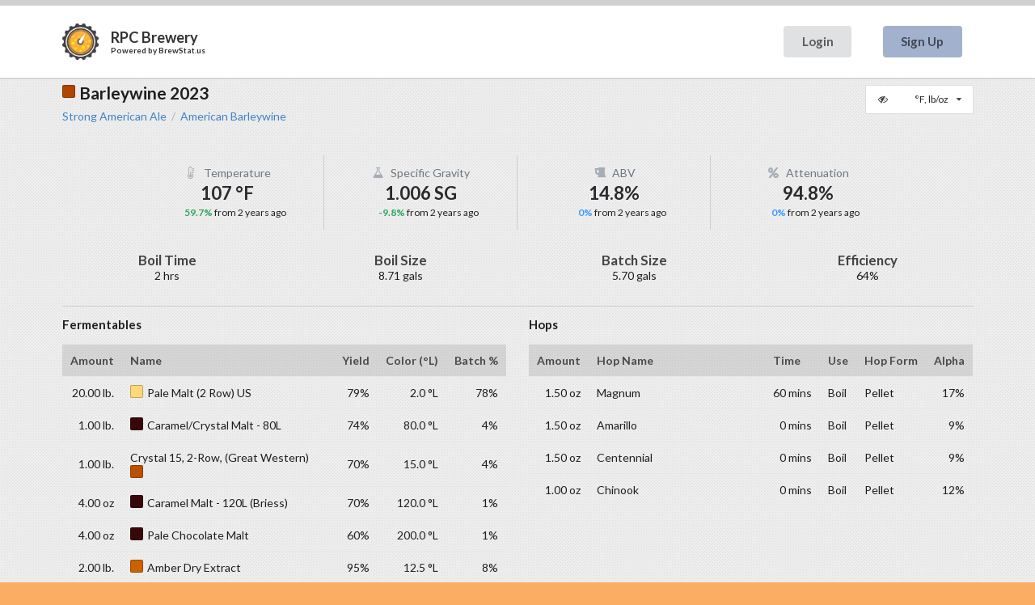

--- FILE ---
content_type: text/html; charset=utf-8
request_url: https://www.brewstat.us/share/11655/barleywine-2023
body_size: 9458
content:


<!DOCTYPE html>
<html>
<head>
    <meta charset="utf-8" />
    <meta name="viewport" content="width=device-width, initial-scale=1.0">
    <title>Barleywine 2023</title>
    <meta name="mobile-web-app-capable" content="yes">
    <meta property="fb:app_id" content="1739684039621499" />
    <meta property="og:url" content="https://www.brewstat.us/share/11655/barleywine-2023" />
    <meta property="og:type" content="website" />
    <meta property="og:title" content="Barleywine 2023" />
    <meta property="og:description" content="Fermentation tracking and sharing for Homebrewers" />
    <meta property="og:image" content="https://www.brewstat.us/Content/logo/brew-status-logo-256.png?743fbb" />
    <meta property="og:image:width" content="256" />
    <meta property="og:image:height" content="256" />
    
    <meta property="og:url" content="https://www.brewstat.us/share/11655/barleywine-2023" />
    <meta property="og:type" content="website" />
    <meta property="og:title" content="Barleywine 2023" />
    <meta property="fb:app_id" content="1739684039621499" />
    <meta property="og:image" content="https://www.brewstat.us/Content/logo/brew-status-logo-256.png?743fbb" />

    <link rel="canonical" href="https://www.brewstat.us/share/11655/barleywine-2023">

    <link href="/Content/css?v=1K-uXlPFA0OyBakK_iIPYNs1ArsPhJFZZNkbUfCg7Mg1" rel="stylesheet"/>

    <link href="/Content/default.min.css?743fbb" rel="stylesheet"/>

    <script src="/bundles/modernizr?v=XXDo94j9Ob2y8A3xQSg39mktKHh3gotHJwPh8TKc8-s1"></script>


    <style type="text/css">
        .ui.vertical.menu .item > .menu {
            margin: inherit;
        }


        #app.main .following.bar {
            background-color: #fff !important;
        }

        .ui.avatar.image {
            background-color: #ffffff;
            background-color: rgba(255,255,255,.15);
        }

        .ui.large.menu {
            vertical-align:middle;
        }

    </style>

    
    <style type="text/css">
        .tooltip {
            border-bottom: thin dotted;
            cursor: pointer;
        }
    </style>

    <link rel="apple-touch-icon" sizes="180x180" href="/apple-touch-icon.png?v=bOvk6gYpQK">
<link rel="icon" type="image/png" href="/favicon-32x32.png?v=bOvk6gYpQK" sizes="32x32">
<link rel="icon" type="image/png" href="/favicon-16x16.png?v=bOvk6gYpQK" sizes="16x16">
<link rel="manifest" href="/manifest.json?v=bOvk6gYpQK">
<link rel="mask-icon" href="/safari-pinned-tab.svg?v=bOvk6gYpQK" color="#5bbad5">
<link rel="shortcut icon" href="/favicon.ico?v=bOvk6gYpQK">
<meta name="apple-mobile-web-app-title" content="BrewStatus">
<meta name="application-name" content="BrewStatus">
<meta name="theme-color" content="#ffffff">
    
<script>
    (function (i, s, o, g, r, a, m) {
        i['GoogleAnalyticsObject'] = r;
        i[r] = i[r] ||
            function () {
                (i[r].q = i[r].q || []).push(arguments);
            }, i[r].l = 1 * new Date();
        a = s.createElement(o),
            m = s.getElementsByTagName(o)[0];
        a.async = 1;
        a.src = g;
        m.parentNode.insertBefore(a, m);
    })(window, document, 'script', 'https://www.google-analytics.com/analytics.js', 'ga');

    ga('create', 'UA-80875488-1', 'auto');
    ga('send', 'pageview');

    var trackOutboundLink = function (url, name) {
        ga('send', 'event', name, 'click', url, {
            'transport': 'beacon',
            'hitCallback': function () {
                window.open(url);
            }
        });
    }
</script>

<script type="text/javascript">
  var appInsights=window.appInsights||function(config){
    function i(config){t[config]=function(){var i=arguments;t.queue.push(function(){t[config].apply(t,i)})}}var t={config:config},u=document,e=window,o="script",s="AuthenticatedUserContext",h="start",c="stop",l="Track",a=l+"Event",v=l+"Page",y=u.createElement(o),r,f;y.src=config.url||"https://az416426.vo.msecnd.net/scripts/a/ai.0.js";u.getElementsByTagName(o)[0].parentNode.appendChild(y);try{t.cookie=u.cookie}catch(p){}for(t.queue=[],t.version="1.0",r=["Event","Exception","Metric","PageView","Trace","Dependency"];r.length;)i("track"+r.pop());return i("set"+s),i("clear"+s),i(h+a),i(c+a),i(h+v),i(c+v),i("flush"),config.disableExceptionTracking||(r="onerror",i("_"+r),f=e[r],e[r]=function(config,i,u,e,o){var s=f&&f(config,i,u,e,o);return s!==!0&&t["_"+r](config,i,u,e,o),s}),t
    }({
        instrumentationKey: '2d761585-719d-4d1a-ad60-aed8d7d7d690'
    });
       
    window.appInsights=appInsights;
    appInsights.trackPageView();
</script>

</head>
<body id="app" class="main" ontouchstart="">
    <div class="ui left vertical sidebar menu" id="toc">
        <div class="header item">
            <a class="" href="/">
                <img class="brand brand-sm" src="/dist/static/brew-status-logo-black.svg" alt="Brew Status" />
            </a>
        </div>
            <a class="item" href="/register">
                <b>Sign Up</b>
            </a>
            <a class="item" href="/login">
                <b>Login</b>
            </a>
    </div>

    

    <div class="ui fixed main menu">
        <div class="ui container">
            <a class="launch icon item">
                <i class="content icon"></i>
            </a>
        </div>
    </div>

    <div class="pusher">

        <div class="full height">

            <div class="following bar">

                <div class="ui container">
                    <div class="ui large secondary menu">
                        <div class="view-ui-image item">
                            <div class="ui logo shape">
                                <div class="sides">
                                    <div class="active ui side">
                                        <img class="ui image" src="/Content/logo/brew-status-logo-64.png?743fbb" alt="RPC Brewery Logo" />
                                    </div>
                                </div>
                            </div>
                        </div>
                        <div class="site-name header item">
                            <a href="/" style="color: #333 !important;">RPC Brewery</a>
                            <div class="powered-by-logo" style="color: #333 !important;">
                                Powered by <a href="/" target="_blank" rel="noreferrer nofollow" style="color: #333 !important;">BrewStat.us</a>
                            </div>
                        </div>
                        <div class="right menu">

                                <div class="item">
                                    <a href="/login" class="ui link button">
                                        Login
                                    </a>
                                </div>
                                <div class="item">
                                    <a href="/register" class="ui button" style="background-color:#A2B1CE;">
                                        Sign Up
                                    </a>
                                </div>
                        </div>
                    </div>
                </div>
            </div>

            <div class="vue-app page">

                





<div id="vueapp"></div>



            </div>

        </div>
        <div class="ui vertical footer segment">
    <div class="ui stackable centered grid container">
        <div class="three wide column">
            <h4 class="ui dividing header">Home</h4>

            <div class="ui link list">
                <a class="item" href="https://github.com/rlightner/public-BrewStatus/issues" target="_blank">Submit an Issue</a>
                <a class="item" href="https://gitter.im/BrewStatus/Lobby" target="_blank">Join our Chat</a>
                <a class="item" href="/privacy-policy" target="_blank">Privacy Policy</a>
                <a class="item" href="/terms" target="_blank">Terms of Use</a>
                <a class="item" href="/cookiepolicy" target="_blank">Cookie Policy</a>
                <a class="item" href="/tour" target="_blank">Tour</a>
                <a class="item" href="/contact" target="_blank">Contact</a>
            </div>
        </div>

        <div class="three wide column">
            <h4 class="ui dividing header">Tools</h4>

            <div class="ui link list">
                <a class="item" href="/styles" target="_blank">Styles</a>
            </div>
        </div>

        <div class="ten wide right floated center aligned column">
            &nbsp;
        </div>

        <div class="sixteen wide center aligned column">
            &copy;2016 - 2025 BrewStat.us
        </div>
    </div>
</div>

        <form action="/logout" id="logoutForm" method="post"></form>
    </div>

    
    <script type="text/javascript">
        window.currentUser = {"isLoggedIn":false,"display":{"temp":0,"units":0}};

        if (window.currentUser.isLoggedIn) {
            var Tawk_API = Tawk_API || {};

            Tawk_API.visitor = {
                name  : window.currentUser.username,
                email : window.currentUser.email
            };

            Tawk_API.onLoad = function(){
                Tawk_API.setAttributes({
                    'id'    : window.currentUser.userId,
                    'subscriber' : window.currentUser.isSubscriber
                }, function(error){});
            };
        }
    </script>


    <script src="/bundles/jquery?v=2u0aRenDpYxArEyILB59ETSCA2cfQkSMlxb6jbMBqf81"></script>

    <script src="/bundles/semantic?v=FjNCYPWam8hhHtXbxXiaPbg6XApjdAxjIXxTcFvX3oQ1"></script>

    <script type="text/javascript">
        $(function () {
            var $menu = $('#toc');

            $menu
                .sidebar({
                    dimPage: true,
                    transition: 'overlay',
                    mobileTransition: 'overlay'
                });

            // launch buttons
            $menu
                .sidebar('attach events', '.launch.button, .view-ui, .launch.item');

            $(".user-menu").dropdown({ zindex: 9999 });

        });

    </script>
    <script type="text/javascript">

        var Tawk_API = Tawk_API || {}, Tawk_LoadStart = new Date();
        (function () {
            var s1 = document.createElement("script"), s0 = document.getElementsByTagName("script")[0];
            s1.async = true;
            s1.src = 'https://embed.tawk.to/5a0c8e26bb0c3f433d4c96c0/default';
            s1.charset = 'UTF-8';
            s1.setAttribute('crossorigin', '*');
            s0.parentNode.insertBefore(s1, s0);
        })();
    </script>
    
    <script type="text/javascript">
        window.currentItem = {"brewId":11655,"ownerId":2480,"isActive":"false","brew":{"recipe":{"name":"Barleywine 2023","brewer":"Richard Cahill","batchSize":21.576847,"boilSize":32.964628,"boilTime":120,"efficiency":0.64,"type":"All Grain","mash":{"grainTemp":22.222222,"tunTemp":22.222222,"equipAdjust":false,"spargeTemp":75.555556,"mashSteps":[{"name":"Mash In","endTemp":65.0,"infuseAmount":27.446601,"rampTime":null,"stepTemp":65.0,"stepTime":90,"type":"Infusion"}],"mashPh":5.4,"name":"03 Single Infusion (149 ºF)"},"miscs":[],"fermentables":[{"name":"Pale Malt (2 Row) US","addAfterBoil":false,"amount":9.07184,"color":2.0,"potential":1.03634,"yield":0.79,"type":"Grain","batchPercentage":0.78},{"name":"Caramel/Crystal Malt - 80L","addAfterBoil":false,"amount":0.453592,"color":80.0,"potential":1.03404,"yield":0.74,"type":"Grain","batchPercentage":0.04},{"name":"Crystal 15, 2-Row, (Great Western)","addAfterBoil":false,"amount":0.453592,"color":15.0,"potential":1.0322,"yield":0.7,"type":"Grain","batchPercentage":0.04},{"name":"Caramel Malt - 120L (Briess)","addAfterBoil":false,"amount":0.113398,"color":120.0,"potential":1.0322,"yield":0.7,"type":"Grain","batchPercentage":0.01},{"name":"Pale Chocolate Malt","addAfterBoil":false,"amount":0.113398,"color":200.0,"potential":1.0276,"yield":0.6,"type":"Grain","batchPercentage":0.01},{"name":"Amber Dry Extract","addAfterBoil":false,"amount":0.907184,"color":12.5,"potential":1.0437,"yield":0.95,"type":"Dry Extract","batchPercentage":0.08},{"name":"Corn Sugar (Dextrose)","addAfterBoil":false,"amount":0.453592,"color":0.0,"potential":1.046,"yield":1.0,"type":"Sugar","batchPercentage":0.04}],"hops":[{"name":"Magnum","alpha":0.166,"beta":0.065,"amount":0.042524,"form":"Pellet","use":"Boil","time":60},{"name":"Amarillo","alpha":0.092,"beta":0.06,"amount":0.042524,"form":"Pellet","use":"Boil","time":0},{"name":"Centennial","alpha":0.092,"beta":0.04,"amount":0.042524,"form":"Pellet","use":"Boil","time":0},{"name":"Chinook","alpha":0.11699999999999999,"beta":0.036000000000000004,"amount":0.02835,"form":"Pellet","use":"Boil","time":0}],"yeasts":[{"name":"California Ale","amount":0.0,"attenuation":0.715,"cultureDate":null,"form":"Culture","flocculation":"Low","type":"Ale","isWeight":false}],"waters":[],"notes":[],"style":{"categoryId":"22","categoryName":"Strong American Ale","categoryUrl":"https://www.brewstat.us/styles/22_strong-american-ale","subCategoryId":"22C","subCategoryName":"American Barleywine","subCategoryUrl":"https://www.brewstat.us/styles/22_strong-american-ale/22c_american-barleywine","ogHigh":1.12000000476837,"ogLow":1.08000004291534,"fgHigh":1.02999997138977,"fgLow":1.01600003242493,"ibuHigh":100,"ibuLow":50,"srmHigh":19.0,"srmLow":10.0,"abvHigh":12.0,"abvLow":8.0}},"equipment":{"name":"My System - Summer","batchSize":21.576847,"boilSize":32.964628,"tunWeight":4.082328,"tunVolume":37.854118,"tunSpecificHeat":0.36,"coolingLossPct":0.04,"evapRate":0.08612439999999999,"lauterDeadspace":0.946353,"topUpKettle":0.0,"trubChillerLoss":4.618202,"biab":false},"specification":{"og":1.116,"fg":1.018,"abv":13.0,"color":17.0,"ibu":79.5,"ibuMethod":"Tinseth","calories":412.6}},"urls":{"view":"/brew/11655/barleywine-2023","edit":"/brew/11655/edit","share":"https://www.brewstat.us/share/11655/barleywine-2023","visitors":"/brew/11655/barleywine-2023/visitors","export":"/brew/11655/export?type=csv","tilt":"/settings/tilt","tiltDataEdit":"/brew/11655/barleywine-2023/readings/edit"},"device":null,"latestStats":{"initial":{"created":"2023-11-06T02:43:00.8478439Z","specificGravity":1.1149900542495481,"temperature":67.0,"viewCount":0,"abv":0.0,"attenuation":0.0},"latest":{"created":"2023-12-06T01:55:49.5645695Z","specificGravity":1.0059609756097561,"temperature":107.0,"viewCount":0,"abv":0.15922930405802546,"attenuation":0.94816094619087909},"prior":{"created":"2023-11-06T02:43:00.8478439Z","specificGravity":1.1149900542495481,"temperature":67.0,"viewCount":0,"abv":0.0,"attenuation":0.0},"change":{"changeDuration":"29.23:12:48.7167256","specificGravity":-0.10902907863979205,"specificGravityPercent":-0.097784799267267755,"temperature":40.0,"temperaturePercent":0.59701492537313428,"abv":0.15922930405802546,"abvPercent":0.0,"attenuation":0.94816094619087909,"attenuationPercent":0.0,"viewCount":0,"viewCountPercent":0.0}}};
    </script>


    
    <script src="/dist/manifest.min.js?a19076fc21967bd26100" defer></script>
    
    <script src="/dist/vendor.min.js?a19076fc21967bd26100" defer></script>
    
    <script src="/dist/brew-vendor.min.js?a19076fc21967bd26100" defer></script>
    
    <script src="/dist/brew.min.js?a19076fc21967bd26100" defer></script>
    

        <svg xmlns="http://www.w3.org/2000/svg" width="0" height="0" display="none">
        <symbol id="logo-icon" viewbox="0 0 244.2 244">
            <style type="text/css">.st0 {fill: #FFFFFF;}.st1 {fill: #414042;}.st2 {fill: #FAAF40;}.st3 {fill: #FFF100;}</style>
            <path class="st0" d="M122.1 20C65 20 18.6 66.4 18.6 123.5S65 227 122.1 227c57.1 0 103.5-46.4 103.5-103.5S179.2 20 122.1 20z" />
            <path class="st1" d="M122.1 32.7c-50.1 0-90.8 40.7-90.8 90.8s40.7 90.8 90.8 90.8c50.1 0 90.8-40.7 90.8-90.8S172.2 32.7 122.1 32.7z" />
            <path class="st1" d="M232.5 120.7c0-7.4 4.8-13.7 11.4-16 -0.7-5.1-1.7-10-3-14.9 -0.5 0-1 0.1-1.5 0.1 -9.4 0-17-7.6-17-17 0-5.2 2.4-9.8 6-12.9 -2.7-4.5-5.6-8.9-8.8-13.1 -2.4 1.3-5 2-7.9 2 -9.4 0-17-7.6-17-17 0-2.9 0.8-5.5 2-7.9 -4.2-3.2-8.7-6.2-13.4-8.9 -3.1 3.7-7.7 6-12.9 6 -9.4 0-17-7.6-17-17 0-0.4 0.1-0.8 0.1-1.3 -5-1.3-10.1-2.3-15.3-3 -2.1 6.9-8.5 12-16.2 12s-14-5.1-16.2-12c-5.3 0.7-10.6 1.7-15.7 3.1 0.1 0.6 0.2 1.1 0.2 1.7 0 9.4-7.6 17-17 17 -5.3 0-10-2.5-13.1-6.3 -4.6 2.6-8.9 5.6-13.1 8.8 1.2 2.3 2 5 2 7.8 0 9.4-7.6 17-17 17 -2.8 0-5.4-0.7-7.8-1.9 -3.2 4.2-6.2 8.7-8.9 13.3 3.6 3.1 6 7.7 6 12.9 0 9.4-7.6 17-17 17 -0.4 0-0.9-0.1-1.3-0.1 -1.3 4.9-2.3 10-3 15.1 6.8 2.3 11.7 8.6 11.7 16.1 0 7.6-5 13.9-11.8 16.1 0.7 5.6 1.8 11 3.2 16.3 0.5 0 0.9-0.1 1.4-0.1 9.4 0 17 7.6 17 17 0 5.2-2.4 9.8-6.1 12.9 2.7 4.6 5.6 9 8.9 13.2 2.3-1.2 4.9-1.9 7.7-1.9 9.4 0 17 7.6 17 17 0 2.8-0.7 5.4-1.9 7.7 4.3 3.3 8.8 6.3 13.5 9 3.1-3.7 7.8-6.2 13-6.2 9.4 0 17 7.6 17 17 0 0.5-0.1 0.9-0.1 1.4 4.9 1.3 10 2.3 15.2 2.9 2.2-6.9 8.6-11.9 16.1-11.9 7.6 0 14 5 16.1 11.9 5.2-0.7 10.2-1.6 15.2-2.9 0-0.3-0.1-0.5-0.1-0.8 0-9.4 7.6-17 17-17 5 0 9.5 2.2 12.6 5.7 5-2.8 9.7-6 14.2-9.5 -1.2-2.3-1.9-4.9-1.9-7.7 0-9.4 7.6-17 17-17 2.8 0 5.3 0.7 7.6 1.9 3.1-4 5.9-8.3 8.5-12.7 -3.7-3.1-6.2-7.8-6.2-13 0-9.4 7.6-17 17-17 0.6 0 1.1 0.1 1.6 0.2 1.5-5.6 2.6-11.3 3.3-17.2C237.4 134.5 232.5 128.2 232.5 120.7zM122.1 222.5c-54.6 0-99.1-44.4-99.1-99.1 0-54.6 44.4-99.1 99.1-99.1s99.1 44.4 99.1 99.1C221.2 178.1 176.7 222.5 122.1 222.5z" />
            <circle class="st2" cx="122.1" cy="123.5" r="82" />
            <circle class="st1" cx="122.1" cy="122" r="20.1" />
            <path class="st0" d="M134.3 124.7c-1.7 6.6-8.4 10.5-14.9 8.8 -6.6-1.7-10.5-8.4-8.8-14.9 0.5-1.8 1.3-3.4 2.4-4.8L153.3 68 134.3 124.7z" />
            <path class="st1" d="M121.1 201.6l-0.9 0 0.2-6.6 0.8 0L121.1 201.6zM124.5 201.6l-0.2-6.6 0.8 0 0.3 6.6L124.5 201.6zM116.8 201.4l-0.9-0.1 0.5-6.6 0.8 0.1L116.8 201.4zM128.8 201.3l-0.6-6.6 0.8-0.1 0.6 6.6L128.8 201.3zM112.5 201l-0.8-0.1 0.8-6.5 0.8 0.1L112.5 201zM133.1 200.9l-0.9-6.5 0.8-0.1 1 6.5L133.1 200.9zM108.3 200.4l-0.9-0.2 1.2-6.5 0.8 0.1L108.3 200.4zM137.3 200.1l-1.2-6.5 0.7-0.1 1.3 6.4L137.3 200.1zM104.1 199.5l-0.8-0.2 1.6-6.4 0.8 0.2L104.1 199.5zM141.5 199.2l-1.6-6.4 0.8-0.2 1.7 6.4L141.5 199.2zM99.9 198.4l-0.8-0.2 1.9-6.3 0.8 0.2L99.9 198.4zM145.7 198l-2-6.3 0.8-0.2 2 6.3L145.7 198zM95.8 197.1l-0.8-0.3 2.3-6.2 0.7 0.3L95.8 197.1zM149.7 196.6l-2.3-6.2 0.7-0.3 2.4 6.1L149.7 196.6zM91.8 195.6l-0.8-0.3 2.6-6 0.7 0.3L91.8 195.6zM153.9 194.9l-2.8-5.9 0.7-0.3 2.7 6L153.9 194.9zM87.8 193.8l-0.7-0.4 2.9-5.9 0.7 0.4L87.8 193.8zM157.6 193.2l-3-5.9 0.7-0.4 3 5.8L157.6 193.2zM84 191.8l-0.7-0.4 3.2-5.7 0.7 0.4L84 191.8zM161.4 191.1l-3.3-5.7 0.7-0.4 3.4 5.7L161.4 191.1zM80.3 189.6l-0.7-0.5 3.6-5.5 0.7 0.4L80.3 189.6zM165 188.9l-3.6-5.5 0.6-0.4 3.7 5.5L165 188.9zM76.7 187.2l-0.7-0.5 3.8-5.3 0.6 0.5L76.7 187.2zM168.6 186.5l-3.9-5.3 0.6-0.5 3.9 5.3L168.6 186.5zM73.3 184.7l-0.7-0.5 4.1-5.1 0.6 0.5L73.3 184.7zM172 183.8l-4.2-5.1 0.6-0.5 4.2 5L172 183.8zM70 181.9l-0.6-0.6 4.4-4.9 0.6 0.5L70 181.9zM175.2 181l-4.4-4.9 0.6-0.5 4.5 4.8L175.2 181zM66.8 179l-0.6-0.6 4.7-4.6 0.6 0.6L66.8 179zM178.3 178l-4.7-4.6 0.5-0.6 4.7 4.6L178.3 178zM63.9 175.9l-0.6-0.6 4.9-4.4 0.5 0.6L63.9 175.9zM181.2 174.9l-4.9-4.4 0.5-0.6 5 4.3L181.2 174.9zM61.1 172.6l-0.5-0.7 5.1-4.1 0.5 0.6L61.1 172.6zM184 171.6l-5.2-4.1 0.5-0.6 5.2 4L184 171.6zM58.4 169.2l-0.5-0.7 5.4-3.8 0.5 0.6L58.4 169.2zM186.6 168.1l-5.4-3.8 0.4-0.6 5.4 3.7L186.6 168.1zM56 165.7l-0.5-0.7 5.5-3.5 0.4 0.7L56 165.7zM188.9 164.5l-5.6-3.5 0.4-0.7 5.6 3.4L188.9 164.5zM53.8 162l-0.4-0.7 5.7-3.2 0.4 0.7L53.8 162zM191.1 160.8l-5.8-3.2 0.4-0.7 5.8 3.1L191.1 160.8zM51.7 158.2l-0.4-0.8 5.9-2.9 0.3 0.7L51.7 158.2zM193.1 157l-6-2.8 0.4-0.7 6 2.8L193.1 157zM49.9 154.4l-0.3-0.8 6.1-2.6 0.3 0.7L49.9 154.4zM194.9 153.1l-6.1-2.5 0.3-0.7 6.1 2.5L194.9 153.1zM48.3 150.4l-0.3-0.8 6.2-2.2 0.3 0.7L48.3 150.4zM196.4 149l-6.2-2.2 0.3-0.7 6.2 2.1L196.4 149zM46.9 146.3l-0.3-0.8 6.3-1.8 0.2 0.7L46.9 146.3zM197.7 144.9l-6.3-1.8 0.2-0.8 6.3 1.8L197.7 144.9zM45.7 142.2l-0.2-0.9 6.4-1.5 0.2 0.7L45.7 142.2zM198.8 140.8l-6.4-1.5 0.2-0.8 6.4 1.4L198.8 140.8zM44.8 138l-0.2-0.9 6.5-1.2 0.1 0.8L44.8 138zM199.7 136.5l-6.5-1.1 0.1-0.8 6.5 1.1L199.7 136.5zM44.1 133.7l-0.1-0.8 6.5-0.8 0.1 0.8L44.1 133.7zM200.3 132.3l-6.5-0.8 0.1-0.8 6.5 0.7L200.3 132.3zM43.6 129.5l-0.1-0.9 6.6-0.5 0.1 0.8L43.6 129.5zM200.7 128l-6.6-0.5 0-0.8 6.6 0.3L200.7 128zM43.4 125.2l0-0.9 6.6-0.1 0 0.8L43.4 125.2zM200.8 123.7l-6.6-0.1 0-0.8 4.5-0.2 2 0.1L200.8 123.7zM50 121l-6.6-0.2 0-0.9 6.6 0.3L50 121zM194.2 119.4l0-0.8 6.6-0.4 0 0.9L194.2 119.4zM50.2 117.1l-6.6-0.5 0.1-0.9 6.6 0.6L50.2 117.1zM193.9 115.5l-0.1-0.8 6.5-0.7 0.1 0.9L193.9 115.5zM50.6 113.2l-6.5-0.9 0.1-0.8 6.5 0.9L50.6 113.2zM193.4 111.6l-0.1-0.8 6.5-1.1 0.1 0.8L193.4 111.6zM51.2 109.3l-6.5-1.2 0.2-0.8 6.4 1.3L51.2 109.3zM192.7 107.7l-0.2-0.8 6.4-1.5 0.2 0.9L192.7 107.7zM52 105.4l-6.4-1.6 0.2-0.9 6.4 1.7L52 105.4zM191.7 103.9l-0.2-0.7 6.3-1.8 0.2 0.9L191.7 103.9zM53.1 101.6l-6.3-1.9 0.3-0.8 6.3 2L53.1 101.6zM190.6 100.1l-0.2-0.7 6.2-2.1 0.3 0.8L190.6 100.1zM54.4 97.9l-6.2-2.3 0.3-0.8 6.1 2.4L54.4 97.9zM189.3 96.4l-0.3-0.7 6.1-2.5 0.3 0.8L189.3 96.4zM55.8 94.2l-6-2.6 0.3-0.8 6 2.7L55.8 94.2zM187.7 92.8l-0.3-0.7 5.9-2.8 0.4 0.8L187.7 92.8zM57.5 90.7l-5.9-3L52 87l5.9 3L57.5 90.7zM186 89.3l-0.4-0.7 5.8-3.1 0.4 0.7L186 89.3zM59.4 87.2l-5.7-3.3 0.4-0.7 5.7 3.3L59.4 87.2zM184.1 85.9l-0.4-0.7 5.6-3.4 0.4 0.6L184.1 85.9zM61.4 83.8l-5.5-3.6 0.5-0.7 5.5 3.6L61.4 83.8zM182 82.5l-0.4-0.6 5.4-3.7 0.5 0.7L182 82.5zM63.6 80.6l-5.3-3.9 0.5-0.7 5.3 3.9L63.6 80.6zM179.7 79.3l-0.5-0.6 5.2-4 0.5 0.7L179.7 79.3zM66 77.4l-5.1-4.1 0.5-0.7 5.1 4.2L66 77.4zM177.2 76.2l-0.5-0.6 5-4.3 0.6 0.7L177.2 76.2zM68.6 74.4L63.7 70l0.6-0.6 4.8 4.5L68.6 74.4zM174.6 73.3l-0.5-0.6 4.7-4.6 0.6 0.6L174.6 73.3zM71.3 71.6l-4.6-4.7 0.6-0.6 4.6 4.7L71.3 71.6zM171.8 70.5l-0.6-0.5 4.5-4.8 0.6 0.6L171.8 70.5zM74.2 68.9L69.8 64l0.6-0.6 4.3 5L74.2 68.9zM168.9 67.9l-0.6-0.5 4.2-5 0.7 0.5L168.9 67.9zM77.2 66.4l-4.1-5.2 0.7-0.5 4 5.2L77.2 66.4zM165.8 65.4l-0.6-0.5 3.9-5.3 0.7 0.5L165.8 65.4zM80.4 64l-3.8-5.4 0.7-0.5 3.8 5.4L80.4 64zM162.6 63.1l-0.7-0.4 3.6-5.5 0.7 0.5L162.6 63.1zM83.6 61.8l-3.5-5.6 0.7-0.5 3.5 5.6L83.6 61.8zM159.3 61l-0.7-0.4 3.3-5.7 0.6 0.3L159.3 61zM87 59.8L83.8 54l0.7-0.4 3.2 5.8L87 59.8zM155.8 59l-0.7-0.4 3-5.8 0.7 0.4L155.8 59zM90.5 58l-2.9-5.9 0.8-0.4 2.8 5.9L90.5 58zM152.3 57.3l-0.7-0.3 2.7-6 0.8 0.4L152.3 57.3zM94.1 56.3l-2.6-6.1 0.8-0.3 2.5 6.1L94.1 56.3zM148.6 55.7l-0.7-0.3 2.3-6.1 0.8 0.3L148.6 55.7zM97.8 54.9l-2.2-6.2 0.8-0.3 2.1 6.2L97.8 54.9zM144.9 54.4l-0.7-0.2 2-6.3 0.8 0.3L144.9 54.4zM101.5 53.7l-1.9-6.3 0.8-0.2 1.8 6.3L101.5 53.7zM141.2 53.2l-0.7-0.2 1.7-6.4 0.9 0.2L141.2 53.2zM105.3 52.7l-1.5-6.4 0.9-0.2 1.4 6.4L105.3 52.7zM137.3 52.3l-0.8-0.2 1.3-6.4 0.8 0.2L137.3 52.3zM109.1 51.9l-1.2-6.5 0.9-0.1 1.1 6.5L109.1 51.9zM133.5 51.6l-0.8-0.1 1-6.5 0.9 0.1L133.5 51.6zM113 51.3l-0.8-6.5 0.8-0.1 0.8 6.5L113 51.3zM129.6 51.1l-0.8-0.1 0.6-6.6 0.8 0.1L129.6 51.1zM117 50.9l-0.5-6.6 0.9-0.1 0.4 6.6L117 50.9zM125.6 50.8l-0.8 0 0.2-6.6 0.9 0L125.6 50.8zM120.9 50.7l-0.1-6.6 0.9 0v6.6L120.9 50.7z" />
            <circle class="st3" cx="72.3" cy="131.6" r="10.1" />
            <circle class="st3" cx="88.5" cy="110.4" r="6.1" />
            <circle class="st3" cx="141.1" cy="160.5" r="9.4" />
            <circle class="st3" cx="158" cy="122.9" r="4.7" />
            <circle class="st3" cx="90.2" cy="165.7" r="7.3" />
            <circle class="st3" cx="173.3" cy="152.4" r="6.7" />
            <circle class="st3" cx="122.8" cy="182.5" r="6.5" />
            <circle class="st3" cx="111.6" cy="86.5" r="4.7" />
            <circle class="st3" cx="72.3" cy="89.4" r="4.7" />
            <circle class="st3" cx="182.4" cy="118.2" r="7.1" />
            <circle class="st3" cx="162.7" cy="94.1" r="3.6" />
            <circle class="st3" cx="128.7" cy="65.3" r="3" />
        </symbol>
    </svg>
</body>

</html>


--- FILE ---
content_type: text/css
request_url: https://www.brewstat.us/Content/default.min.css?743fbb
body_size: 2762
content:
body.pushable{background-color:#faad63 !important}.ui.vertical.footer.segment{background-color:#faad63}.brand{height:30px;width:auto !important}.brand-sm{height:20px !important}#app .ui.sidebar.menu .item{will-change:transform}#app .sidebar.menu .logo.image,#app .sticky.menu .logo.image{width:35px;margin-right:1em}#app #toc>*{will-change:transform}#app #toc>:last-child{padding-bottom:2em}#app #toc .item .circular.label{position:absolute;top:.75rem;right:1em;opacity:.2;transition:background .3s ease}#app #toc .item.active>.circular.label,#app #toc .item:hover>.circular.label{opacity:.8}#app #toc .hide.item{display:none}#app #toc .header{font-size:1em;font-weight:normal;color:#222;color:rgba(255,255,255,.8);margin-bottom:.5em}#app #toc a.header.active,#app #toc a.header:hover{color:#fff;color:rgba(255,255,255,1)}#app #toc .menu .active.item{color:#fff}#app>.pusher>.footer{margin:0;border-radius:0;padding:4em 0 4em 0}#app>.pusher>.full.height{display:-webkit-box;display:-ms-flexbox;display:flex;-webkit-flex-direction:row;-ms-flex-direction:row;flex-direction:row}#app>.pusher{background-color:#ededed;background-image:url("data:image/svg+xml,%3Csvg xmlns='http://www.w3.org/2000/svg' width='4' height='4' viewBox='0 0 4 4'%3E%3Cpath fill='%23b5b5b5' fill-opacity='0.25' d='M1 3h1v1H1V3zm2-2h1v1H3V1z'%3E%3C/path%3E%3C/svg%3E")}#app .full.height>.toc{position:relative;z-index:1;background-color:#1b1c1d;width:250px;-webkit-box-flex:0;-webkit-flex:0 0 auto;-ms-flex:0 0 auto;flex:0 0 auto}#app .full.height>.toc .ui.menu{border-radius:0;border-width:0 1px 0 0;box-shadow:none;margin:0;width:inherit;overflow:hidden;will-change:transform}#app .article{-webkit-box-flex:1;-webkit-flex:1 1 auto;-ms-flex:1 1 auto;flex:1 1 auto;min-width:0}@media only screen and (max-width:1144px){#app .full.height>.toc{display:none}#app .main.container,#app .fixed.menu>.container{margin-left:2em !important}#app .main.container>.right.rail .sticky,#app .main.container>.tab>.examples>.right.rail .sticky,#app .main.container>.tab>.right.rail .sticky{padding-top:2.5em}#app .fixed.menu>.container{margin-left:0 !important;margin-right:0 !important;width:100% !important;max-width:none !important;background-color:#de751f}#app .fixed.column .sticky{padding-top:2em}}@media only screen and (max-width:992px){#app .main.container>.right.rail,#app .main.container>.tab>.examples>.right.rail,#app .main.container>.tab>.right.rail{display:none}#app .main.container,#app .fixed.menu>.container{margin-left:1em !important;margin-right:1em !important;max-width:none !important}#app .fixed.menu>.container{margin-left:0 !important;margin-right:0 !important;width:100% !important;max-width:none !important}}@media only screen and (max-width:820px){#app .masthead .introduction{display:block}#app .masthead .advertisement{display:block;float:none;margin:2em 0 0;padding-left:0;width:auto}#app .masthead .advertisement #carbonads>span{position:relative;display:block;max-width:300px}}@media only screen and (max-width:768px){#app .fixed.menu>.container>.section.item{display:none}#app .masthead.segment{padding-bottom:0}#app.button-page .example>.button,#app.button-page .example .html>.button{margin-bottom:8px}body.pushable>.pusher{display:-webkit-box;display:-ms-flexbox;display:flex;-webkit-flex-direction:column;-ms-flex-direction:column;flex-direction:column}body.pushable>.pusher>.full.height{-webkit-box-flex:1;-webkit-flex:1 0 auto;-ms-flex:1 0 auto;flex:1 0 auto}#app .bsa-cpc ._default_{padding-left:1em;padding-right:1em}#app .masthead .button{margin-bottom:.75em}#app .masthead .main.menu{display:none}#app .masthead .main.menu+.main.menu{display:-webkit-box;display:-ms-flexbox;display:flex}}@media only screen and (max-width:992px){html{overflow-x:visible;-webkit-overflow-scrolling:auto}}#app>.pusher{display:block;min-height:0;flex-direction:initial}#app>.pusher>.full.height{display:block;flex:none !important}#app.main .following.bar .menu .item{display:block}#app.main.pushed .masthead,#app.main.pushed .following.bar{-webkit-transform:translate3d(0,0,0);-moz-transform:translate3d(0,0,0);transform:translate3d(0,0,0)}#app.main>.pusher>.footer{padding-left:0}#app.main .light.following.bar{padding:0 0;background-color:#f6993f;border-bottom:1px solid #000;border-bottom:1px solid rgba(0,0,0,.15);box-shadow:0 1px 0 0 #000;box-shadow:0 1px 0 0 rgba(0,0,0,.15);border-top:none}#app.main .light.following.bar .small.logo{float:left;width:35px;margin-right:1em}#app.main .light.following.bar .small.logo .side{width:35px}#app.main .following.bar .menu .view-ui-image.item{padding:0;margin-right:0}#app.main .following.bar .menu .site-name.item{padding-left:0;margin-left:0;font-size:1.3rem}.white-text{color:#fff !important}#app.main .vertical.segment{box-shadow:none}#app.main .following.bar{left:0;padding:1em 0;position:fixed;top:0;transition:padding .5s ease,background .5s ease,box-shadow .5s ease,border .5s ease;width:100%;z-index:1900;background-color:#f6993f;border-bottom:1px solid #222426;border-bottom:1px solid rgba(34,36,38,.15);box-shadow:0 1px 0 0 #000;box-shadow:0 1px 0 0 rgba(0,0,0,.1);border-top:7px solid #000;border-top:7px solid rgba(0,0,0,.18)}#app.main .following.bar>.menu .item{transition:all .5s ease}#app.main.pushed .following.bar .menu .item,#app.main.pushed .following.bar{transition:none}#app.main .following.bar span.additional.item{cursor:default;color:#000;color:rgba(0,0,0,.2)}#app.main .following.bar .column>.menu{margin-top:0;height:35px}#app.main .following.bar .network.menu .item{font-weight:bold}#app.main .following.bar .network.menu .view-ui{margin-right:1em}#app.main .following.bar .right.menu .login-item{color:#fff !important}#app.main .following .logo{float:left;width:45px;margin-right:1em}#app.main .following .logo .side{width:45px}#app.main .stripe .grid .row{margin:2rem 0}#app.main .feature.stripe .grid .row{margin:0}#app.main .feature.stripe .column{display:flex;-ms-flex-direction:column;-webkit-flex-direction:column;flex-direction:column}#app.main .feature.stripe p{-webkit-flex:1 0 auto;-ms-flex:1 0 auto;flex:1 0 auto;margin:.5em 0 2em}#app .stripe .ui.vertical.divider{font-size:1rem}#app.main .feature.stripe .icon.header .icon.image{width:auto;height:65px;margin-bottom:20px}#app.main .stripe .icon.header .icon.image{height:65px;margin-bottom:20px}#app.main .stripe .icon.header i.icon{font-size:2em}#app.main .final.stripe{border-top:1px solid #ddd;background-color:#f8f8f8}#app .alternate.stripe{background-color:#f2f3f5}#app .solid,#app .stripe{background-color:#fff;padding:10em 0;border-radius:0;margin:0;-webkit-transform:translate3d(0,0,0);transform:translate3d(0,0,0)}#app .stripe h1{font-size:40px}#app .stripe h2{font-size:26px}#app .stripe h3{font-size:20px}#app .feature.stripe{padding:3em 0}#app .stripe .column>p{font-size:16px;line-height:1.6;margin:1em 0}#app .stripe .column>.label{margin-bottom:1em}.vue-app{margin-top:105px}.page{padding:0 0 .5rem 0}.vue-app.page{min-height:350px}.group-header.item{font-weight:700 !important}.group.item{border-top:solid 1px #000 !important;border-top:solid 1px rgba(0,0,0,.15) !important;border-bottom:solid 1px #000 !important;border-bottom:solid 1px rgba(0,0,0,.15) !important}.group.item .menu .item{font-size:1rem !important;color:#222 !important}.ui.borderless.profile.vertical.menu{box-shadow:none !important;border:none !important}.ui.menu .ui.dropdown .menu>.item{font-size:1rem !important}@media only screen and (max-width:650px){.vue-app{margin-top:55px}}@media only screen and (max-width:400px){#app.main .masthead.segment h1{font-size:1.75em !important}#app.main .feature.stripe{padding:1em}}@media only screen and (max-width:600px){#app.main .solid,#app.main .stripe{padding:4em 0}#app.main .masthead.segment h1 .text{margin-left:0}#app.main .following.bar{display:none}#app.main .masthead:before{display:none}#app.main .following.bar .column{text-align:center}#app.main .following .logo{float:none}#app.main .codebase.stripe{display:none}#app.main .following .version.label{vertical-align:top;margin-top:0}#app .masthead .container{padding:6rem 0}#app.main .masthead.segment h1{font-size:2.25em}#app.main .email.stripe .input{width:100%}#app.main .following .secondary.menu{display:none}#app.main .email.stripe .submit.button{margin-top:.5em}#app.main .stripe .icon.header .icon.image{height:50px}#app.main .stripe{padding:2em 0 !important}}@media only screen and (max-width:650px){#app.main .fixed.launch.button{display:none}#app .stripe h1{font-size:32px}}@media only screen and (min-width:650px){#app .theming .source.button{display:none}#app.main .main.menu{display:none}.vue-app.page{min-height:550px}}@media only screen and (max-width:810px){#app.main .masthead.segment h1>.site-name{font-size:1.75em}#app.main .feature.stripe p{height:auto;min-height:0}#app.main .container{margin-left:0;margin-right:0}#app .solid,#app .stripe{padding:6em 0}#app.main .masthead .container{margin-top:50px}#app.main .following.bar span.additional.item{display:none;visibility:hidden !important}#app.main .following.bar .network.menu .view-ui{margin-right:.75em}#app.main .masthead .container{min-height:350px;height:auto}}@media only screen and (max-width:1040px){#app.main .following.bar .network.menu .view-ui{margin-right:.5em}}

--- FILE ---
content_type: application/x-javascript
request_url: https://www.brewstat.us/dist/manifest.min.js?a19076fc21967bd26100
body_size: 839
content:
!function(e){var r=window.webpackJsonp;window.webpackJsonp=function(n,i,a){for(var c,u,s,f=0,l=[];f<n.length;f++)u=n[f],t[u]&&l.push(t[u][0]),t[u]=0;for(c in i)Object.prototype.hasOwnProperty.call(i,c)&&(e[c]=i[c]);for(r&&r(n,i,a);l.length;)l.shift()();if(a)for(f=0;f<a.length;f++)s=o(o.s=a[f]);return s};var n={},t={9:0};function o(r){if(n[r])return n[r].exports;var t=n[r]={i:r,l:!1,exports:{}};return e[r].call(t.exports,t,t.exports,o),t.l=!0,t.exports}o.e=function(e){var r=t[e];if(0===r)return new Promise(function(e){e()});if(r)return r[2];var n=new Promise(function(n,o){r=t[e]=[n,o]});r[2]=n;var i=document.getElementsByTagName("head")[0],a=document.createElement("script");a.type="text/javascript",a.charset="utf-8",a.async=!0,a.timeout=12e4,o.nc&&a.setAttribute("nonce",o.nc),a.src=o.p+""+({0:"brews_dashboard",1:"active_brews",2:"hidden_brews",3:"create_brew"}[e]||e)+".min.js";var c=setTimeout(u,12e4);function u(){a.onerror=a.onload=null,clearTimeout(c);var r=t[e];0!==r&&(r&&r[1](new Error("Loading chunk "+e+" failed.")),t[e]=void 0)}return a.onerror=a.onload=u,i.appendChild(a),n},o.m=e,o.c=n,o.d=function(e,r,n){o.o(e,r)||Object.defineProperty(e,r,{configurable:!1,enumerable:!0,get:n})},o.n=function(e){var r=e&&e.__esModule?function(){return e.default}:function(){return e};return o.d(r,"a",r),r},o.o=function(e,r){return Object.prototype.hasOwnProperty.call(e,r)},o.p="/dist/",o.oe=function(e){throw console.error(e),e}}([]);
//# sourceMappingURL=manifest.min.js.map

--- FILE ---
content_type: application/x-javascript
request_url: https://www.brewstat.us/dist/brew-vendor.min.js?a19076fc21967bd26100
body_size: 105916
content:
webpackJsonp([5],{107:function(t,e,r){"use strict";var i=r(5).isSpace,n=r(5).unescapeAll;t.exports=function(t,e,r){var o,s,a=e,l={ok:!1,pos:0,lines:0,str:""};if(60===t.charCodeAt(e)){for(e++;e<r;){if(10===(o=t.charCodeAt(e))||i(o))return l;if(62===o)return l.pos=e+1,l.str=n(t.slice(a+1,e)),l.ok=!0,l;92===o&&e+1<r?e+=2:e++}return l}for(s=0;e<r&&32!==(o=t.charCodeAt(e))&&!(o<32||127===o);)if(92===o&&e+1<r)e+=2;else{if(40===o&&++s>1)break;if(41===o&&--s<0)break;e++}return a===e?l:(l.str=n(t.slice(a,e)),l.lines=0,l.pos=e,l.ok=!0,l)}},108:function(t,e,r){"use strict";var i=r(5).unescapeAll;t.exports=function(t,e,r){var n,o,s=0,a=e,l={ok:!1,pos:0,lines:0,str:""};if(e>=r)return l;if(34!==(o=t.charCodeAt(e))&&39!==o&&40!==o)return l;for(e++,40===o&&(o=41);e<r;){if((n=t.charCodeAt(e))===o)return l.pos=e+1,l.lines=s,l.str=i(t.slice(a+1,e)),l.ok=!0,l;10===n?s++:92===n&&e+1<r&&(e++,10===t.charCodeAt(e)&&s++),e++}return l}},109:function(t,e,r){"use strict";function i(t,e,r){this.type=t,this.tag=e,this.attrs=null,this.map=null,this.nesting=r,this.level=0,this.children=null,this.content="",this.markup="",this.info="",this.meta=null,this.block=!1,this.hidden=!1}i.prototype.attrIndex=function(t){var e,r,i;if(!this.attrs)return-1;for(r=0,i=(e=this.attrs).length;r<i;r++)if(e[r][0]===t)return r;return-1},i.prototype.attrPush=function(t){this.attrs?this.attrs.push(t):this.attrs=[t]},i.prototype.attrSet=function(t,e){var r=this.attrIndex(t),i=[t,e];r<0?this.attrPush(i):this.attrs[r]=i},i.prototype.attrGet=function(t){var e=this.attrIndex(t),r=null;return e>=0&&(r=this.attrs[e][1]),r},i.prototype.attrJoin=function(t,e){var r=this.attrIndex(t);r<0?this.attrPush([t,e]):this.attrs[r][1]=this.attrs[r][1]+" "+e},t.exports=i},110:function(t,e){function r(t,e,r,i){this.id=t,this.size=e,this.cramped=i,this.sizeMultiplier=r}r.prototype.sup=function(){return o[s[this.id]]},r.prototype.sub=function(){return o[a[this.id]]},r.prototype.fracNum=function(){return o[l[this.id]]},r.prototype.fracDen=function(){return o[h[this.id]]},r.prototype.cramp=function(){return o[c[this.id]]},r.prototype.cls=function(){return i[this.size]+(this.cramped?" cramped":" uncramped")},r.prototype.reset=function(){return n[this.size]};var i=["displaystyle textstyle","textstyle","scriptstyle","scriptscriptstyle"],n=["reset-textstyle","reset-textstyle","reset-scriptstyle","reset-scriptscriptstyle"],o=[new r(0,0,1,!1),new r(1,0,1,!0),new r(2,1,1,!1),new r(3,1,1,!0),new r(4,2,.7,!1),new r(5,2,.7,!0),new r(6,3,.5,!1),new r(7,3,.5,!0)],s=[4,5,4,5,6,7,6,7],a=[5,5,5,5,7,7,7,7],l=[2,3,4,5,6,7,6,7],h=[3,3,5,5,7,7,7,7],c=[1,1,3,3,5,5,7,7];t.exports={DISPLAY:o[0],TEXT:o[2],SCRIPT:o[4],SCRIPTSCRIPT:o[6]}},111:function(t,e,r){var i=r(269),n=r(80),o=r(112),s=r(40),a=["\\Gamma","\\Delta","\\Theta","\\Lambda","\\Xi","\\Pi","\\Sigma","\\Upsilon","\\Phi","\\Psi","\\Omega"],l=["ı","ȷ"],h=function(t,e,r,s,a){o[r][t]&&o[r][t].replace&&(t=o[r][t].replace);var l,h=n.getCharacterMetrics(t,e);return h?l=new i.symbolNode(t,h.height,h.depth,h.italic,h.skew,a):("undefined"!=typeof console&&console.warn("No character metrics for '"+t+"' in style '"+e+"'"),l=new i.symbolNode(t,0,0,0,0,a)),s&&(l.style.color=s),l},c=function(t,e,r,i,n){if("mathord"===n)return u(t,e,r,i);if("textord"===n)return h(t,"Main-Regular",e,r,i.concat(["mathrm"]));throw new Error("unexpected type: "+n+" in mathDefault")},u=function(t,e,r,i){return/[0-9]/.test(t.charAt(0))||s.contains(l,t)||s.contains(a,t)?h(t,"Main-Italic",e,r,i.concat(["mainit"])):h(t,"Math-Italic",e,r,i.concat(["mathit"]))},p=function(t){var e=0,r=0,i=0;if(t.children)for(var n=0;n<t.children.length;n++)t.children[n].height>e&&(e=t.children[n].height),t.children[n].depth>r&&(r=t.children[n].depth),t.children[n].maxFontSize>i&&(i=t.children[n].maxFontSize);t.height=e,t.depth=r,t.maxFontSize=i},d=function(t,e,r){var n=new i.span(t,e);return p(n),r&&(n.style.color=r),n},f={mathbf:{variant:"bold",fontName:"Main-Bold"},mathrm:{variant:"normal",fontName:"Main-Regular"},mathbb:{variant:"double-struck",fontName:"AMS-Regular"},mathcal:{variant:"script",fontName:"Caligraphic-Regular"},mathfrak:{variant:"fraktur",fontName:"Fraktur-Regular"},mathscr:{variant:"script",fontName:"Script-Regular"},mathsf:{variant:"sans-serif",fontName:"SansSerif-Regular"},mathtt:{variant:"monospace",fontName:"Typewriter-Regular"}};t.exports={fontMap:f,makeSymbol:h,mathsym:function(t,e,r,i){return"\\"===t||"main"===o[e][t].font?h(t,"Main-Regular",e,r,i):h(t,"AMS-Regular",e,r,i.concat(["amsrm"]))},makeSpan:d,makeFragment:function(t){var e=new i.documentFragment(t);return p(e),e},makeVList:function(t,e,r,n){var o,s,a;if("individualShift"===e){var l=t;for(t=[l[0]],s=o=-l[0].shift-l[0].elem.depth,a=1;a<l.length;a++){var h=-l[a].shift-s-l[a].elem.depth,c=h-(l[a-1].elem.height+l[a-1].elem.depth);s+=h,t.push({type:"kern",size:c}),t.push(l[a])}}else if("top"===e){var u=r;for(a=0;a<t.length;a++)"kern"===t[a].type?u-=t[a].size:u-=t[a].elem.height+t[a].elem.depth;o=u}else o="bottom"===e?-r:"shift"===e?-t[0].elem.depth-r:"firstBaseline"===e?-t[0].elem.depth:0;var p=0;for(a=0;a<t.length;a++)"elem"===t[a].type&&(p=Math.max(p,t[a].elem.maxFontSize));var f=function(t,e){var r=d([],[new i.symbolNode("​")]);return r.style.fontSize=e/t.style.sizeMultiplier+"em",d(["fontsize-ensurer","reset-"+t.size,"size5"],[r])}(n,p),g=[];for(s=o,a=0;a<t.length;a++)if("kern"===t[a].type)s+=t[a].size;else{var m=t[a].elem,v=-m.depth-s;s+=m.height+m.depth;var x=d([],[f,m]);x.height-=v,x.depth+=v,x.style.top=v+"em",g.push(x)}var b=d(["baseline-fix"],[f,new i.symbolNode("​")]);g.push(b);var y=d(["vlist"],g);return y.height=Math.max(s,y.height),y.depth=Math.max(-o,y.depth),y},makeOrd:function(t,e,r){var i=t.mode,a=t.value;o[i][a]&&o[i][a].replace&&(a=o[i][a].replace);var p=["mord"],d=e.getColor(),g=e.font;if(g){if("mathit"===g||s.contains(l,a))return u(a,i,d,p);var m=f[g].fontName;return n.getCharacterMetrics(a,m)?h(a,m,i,d,p.concat([g])):c(a,i,d,p,r)}return c(a,i,d,p,r)},sizingMultiplier:{size1:.5,size2:.7,size3:.8,size4:.9,size5:1,size6:1.2,size7:1.44,size8:1.73,size9:2.07,size10:2.49},spacingFunctions:{"\\qquad":{size:"2em",className:"qquad"},"\\quad":{size:"1em",className:"quad"},"\\enspace":{size:"0.5em",className:"enspace"},"\\;":{size:"0.277778em",className:"thickspace"},"\\:":{size:"0.22222em",className:"mediumspace"},"\\,":{size:"0.16667em",className:"thinspace"},"\\!":{size:"-0.16667em",className:"negativethinspace"}}}},112:function(t,e){function r(e,r,i,n,o){t.exports[e][o]={font:r,group:i,replace:n}}t.exports={math:{},text:{}};var i,n,o="math",s="main",a="ams",l="accent",h="bin",c="close",u="mathord",p="op",d="open",f="rel",g="spacing",m="textord";r(o,s,f,"≡","\\equiv"),r(o,s,f,"≺","\\prec"),r(o,s,f,"≻","\\succ"),r(o,s,f,"∼","\\sim"),r(o,s,f,"⊥","\\perp"),r(o,s,f,"⪯","\\preceq"),r(o,s,f,"⪰","\\succeq"),r(o,s,f,"≃","\\simeq"),r(o,s,f,"∣","\\mid"),r(o,s,f,"≪","\\ll"),r(o,s,f,"≫","\\gg"),r(o,s,f,"≍","\\asymp"),r(o,s,f,"∥","\\parallel"),r(o,s,f,"⋈","\\bowtie"),r(o,s,f,"⌣","\\smile"),r(o,s,f,"⊑","\\sqsubseteq"),r(o,s,f,"⊒","\\sqsupseteq"),r(o,s,f,"≐","\\doteq"),r(o,s,f,"⌢","\\frown"),r(o,s,f,"∋","\\ni"),r(o,s,f,"∝","\\propto"),r(o,s,f,"⊢","\\vdash"),r(o,s,f,"⊣","\\dashv"),r(o,s,f,"∋","\\owns"),r(o,s,"punct",".","\\ldotp"),r(o,s,"punct","⋅","\\cdotp"),r(o,s,m,"#","\\#"),r(o,s,m,"&","\\&"),r(o,s,m,"ℵ","\\aleph"),r(o,s,m,"∀","\\forall"),r(o,s,m,"ℏ","\\hbar"),r(o,s,m,"∃","\\exists"),r(o,s,m,"∇","\\nabla"),r(o,s,m,"♭","\\flat"),r(o,s,m,"ℓ","\\ell"),r(o,s,m,"♮","\\natural"),r(o,s,m,"♣","\\clubsuit"),r(o,s,m,"℘","\\wp"),r(o,s,m,"♯","\\sharp"),r(o,s,m,"♢","\\diamondsuit"),r(o,s,m,"ℜ","\\Re"),r(o,s,m,"♡","\\heartsuit"),r(o,s,m,"ℑ","\\Im"),r(o,s,m,"♠","\\spadesuit"),r(o,s,m,"†","\\dag"),r(o,s,m,"‡","\\ddag"),r(o,s,c,"⎱","\\rmoustache"),r(o,s,d,"⎰","\\lmoustache"),r(o,s,c,"⟯","\\rgroup"),r(o,s,d,"⟮","\\lgroup"),r(o,s,h,"∓","\\mp"),r(o,s,h,"⊖","\\ominus"),r(o,s,h,"⊎","\\uplus"),r(o,s,h,"⊓","\\sqcap"),r(o,s,h,"∗","\\ast"),r(o,s,h,"⊔","\\sqcup"),r(o,s,h,"◯","\\bigcirc"),r(o,s,h,"∙","\\bullet"),r(o,s,h,"‡","\\ddagger"),r(o,s,h,"≀","\\wr"),r(o,s,h,"⨿","\\amalg"),r(o,s,f,"⟵","\\longleftarrow"),r(o,s,f,"⇐","\\Leftarrow"),r(o,s,f,"⟸","\\Longleftarrow"),r(o,s,f,"⟶","\\longrightarrow"),r(o,s,f,"⇒","\\Rightarrow"),r(o,s,f,"⟹","\\Longrightarrow"),r(o,s,f,"↔","\\leftrightarrow"),r(o,s,f,"⟷","\\longleftrightarrow"),r(o,s,f,"⇔","\\Leftrightarrow"),r(o,s,f,"⟺","\\Longleftrightarrow"),r(o,s,f,"↦","\\mapsto"),r(o,s,f,"⟼","\\longmapsto"),r(o,s,f,"↗","\\nearrow"),r(o,s,f,"↩","\\hookleftarrow"),r(o,s,f,"↪","\\hookrightarrow"),r(o,s,f,"↘","\\searrow"),r(o,s,f,"↼","\\leftharpoonup"),r(o,s,f,"⇀","\\rightharpoonup"),r(o,s,f,"↙","\\swarrow"),r(o,s,f,"↽","\\leftharpoondown"),r(o,s,f,"⇁","\\rightharpoondown"),r(o,s,f,"↖","\\nwarrow"),r(o,s,f,"⇌","\\rightleftharpoons"),r(o,a,f,"≮","\\nless"),r(o,a,f,"","\\nleqslant"),r(o,a,f,"","\\nleqq"),r(o,a,f,"⪇","\\lneq"),r(o,a,f,"≨","\\lneqq"),r(o,a,f,"","\\lvertneqq"),r(o,a,f,"⋦","\\lnsim"),r(o,a,f,"⪉","\\lnapprox"),r(o,a,f,"⊀","\\nprec"),r(o,a,f,"⋠","\\npreceq"),r(o,a,f,"⋨","\\precnsim"),r(o,a,f,"⪹","\\precnapprox"),r(o,a,f,"≁","\\nsim"),r(o,a,f,"","\\nshortmid"),r(o,a,f,"∤","\\nmid"),r(o,a,f,"⊬","\\nvdash"),r(o,a,f,"⊭","\\nvDash"),r(o,a,f,"⋪","\\ntriangleleft"),r(o,a,f,"⋬","\\ntrianglelefteq"),r(o,a,f,"⊊","\\subsetneq"),r(o,a,f,"","\\varsubsetneq"),r(o,a,f,"⫋","\\subsetneqq"),r(o,a,f,"","\\varsubsetneqq"),r(o,a,f,"≯","\\ngtr"),r(o,a,f,"","\\ngeqslant"),r(o,a,f,"","\\ngeqq"),r(o,a,f,"⪈","\\gneq"),r(o,a,f,"≩","\\gneqq"),r(o,a,f,"","\\gvertneqq"),r(o,a,f,"⋧","\\gnsim"),r(o,a,f,"⪊","\\gnapprox"),r(o,a,f,"⊁","\\nsucc"),r(o,a,f,"⋡","\\nsucceq"),r(o,a,f,"⋩","\\succnsim"),r(o,a,f,"⪺","\\succnapprox"),r(o,a,f,"≆","\\ncong"),r(o,a,f,"","\\nshortparallel"),r(o,a,f,"∦","\\nparallel"),r(o,a,f,"⊯","\\nVDash"),r(o,a,f,"⋫","\\ntriangleright"),r(o,a,f,"⋭","\\ntrianglerighteq"),r(o,a,f,"","\\nsupseteqq"),r(o,a,f,"⊋","\\supsetneq"),r(o,a,f,"","\\varsupsetneq"),r(o,a,f,"⫌","\\supsetneqq"),r(o,a,f,"","\\varsupsetneqq"),r(o,a,f,"⊮","\\nVdash"),r(o,a,f,"⪵","\\precneqq"),r(o,a,f,"⪶","\\succneqq"),r(o,a,f,"","\\nsubseteqq"),r(o,a,h,"⊴","\\unlhd"),r(o,a,h,"⊵","\\unrhd"),r(o,a,f,"↚","\\nleftarrow"),r(o,a,f,"↛","\\nrightarrow"),r(o,a,f,"⇍","\\nLeftarrow"),r(o,a,f,"⇏","\\nRightarrow"),r(o,a,f,"↮","\\nleftrightarrow"),r(o,a,f,"⇎","\\nLeftrightarrow"),r(o,a,f,"△","\\vartriangle"),r(o,a,m,"ℏ","\\hslash"),r(o,a,m,"▽","\\triangledown"),r(o,a,m,"◊","\\lozenge"),r(o,a,m,"Ⓢ","\\circledS"),r(o,a,m,"®","\\circledR"),r(o,a,m,"∡","\\measuredangle"),r(o,a,m,"∄","\\nexists"),r(o,a,m,"℧","\\mho"),r(o,a,m,"Ⅎ","\\Finv"),r(o,a,m,"⅁","\\Game"),r(o,a,m,"k","\\Bbbk"),r(o,a,m,"‵","\\backprime"),r(o,a,m,"▲","\\blacktriangle"),r(o,a,m,"▼","\\blacktriangledown"),r(o,a,m,"■","\\blacksquare"),r(o,a,m,"⧫","\\blacklozenge"),r(o,a,m,"★","\\bigstar"),r(o,a,m,"∢","\\sphericalangle"),r(o,a,m,"∁","\\complement"),r(o,a,m,"ð","\\eth"),r(o,a,m,"╱","\\diagup"),r(o,a,m,"╲","\\diagdown"),r(o,a,m,"□","\\square"),r(o,a,m,"□","\\Box"),r(o,a,m,"◊","\\Diamond"),r(o,a,m,"¥","\\yen"),r(o,a,m,"✓","\\checkmark"),r(o,a,m,"ℶ","\\beth"),r(o,a,m,"ℸ","\\daleth"),r(o,a,m,"ℷ","\\gimel"),r(o,a,m,"ϝ","\\digamma"),r(o,a,m,"ϰ","\\varkappa"),r(o,a,d,"┌","\\ulcorner"),r(o,a,c,"┐","\\urcorner"),r(o,a,d,"└","\\llcorner"),r(o,a,c,"┘","\\lrcorner"),r(o,a,f,"≦","\\leqq"),r(o,a,f,"⩽","\\leqslant"),r(o,a,f,"⪕","\\eqslantless"),r(o,a,f,"≲","\\lesssim"),r(o,a,f,"⪅","\\lessapprox"),r(o,a,f,"≊","\\approxeq"),r(o,a,h,"⋖","\\lessdot"),r(o,a,f,"⋘","\\lll"),r(o,a,f,"≶","\\lessgtr"),r(o,a,f,"⋚","\\lesseqgtr"),r(o,a,f,"⪋","\\lesseqqgtr"),r(o,a,f,"≑","\\doteqdot"),r(o,a,f,"≓","\\risingdotseq"),r(o,a,f,"≒","\\fallingdotseq"),r(o,a,f,"∽","\\backsim"),r(o,a,f,"⋍","\\backsimeq"),r(o,a,f,"⫅","\\subseteqq"),r(o,a,f,"⋐","\\Subset"),r(o,a,f,"⊏","\\sqsubset"),r(o,a,f,"≼","\\preccurlyeq"),r(o,a,f,"⋞","\\curlyeqprec"),r(o,a,f,"≾","\\precsim"),r(o,a,f,"⪷","\\precapprox"),r(o,a,f,"⊲","\\vartriangleleft"),r(o,a,f,"⊴","\\trianglelefteq"),r(o,a,f,"⊨","\\vDash"),r(o,a,f,"⊪","\\Vvdash"),r(o,a,f,"⌣","\\smallsmile"),r(o,a,f,"⌢","\\smallfrown"),r(o,a,f,"≏","\\bumpeq"),r(o,a,f,"≎","\\Bumpeq"),r(o,a,f,"≧","\\geqq"),r(o,a,f,"⩾","\\geqslant"),r(o,a,f,"⪖","\\eqslantgtr"),r(o,a,f,"≳","\\gtrsim"),r(o,a,f,"⪆","\\gtrapprox"),r(o,a,h,"⋗","\\gtrdot"),r(o,a,f,"⋙","\\ggg"),r(o,a,f,"≷","\\gtrless"),r(o,a,f,"⋛","\\gtreqless"),r(o,a,f,"⪌","\\gtreqqless"),r(o,a,f,"≖","\\eqcirc"),r(o,a,f,"≗","\\circeq"),r(o,a,f,"≜","\\triangleq"),r(o,a,f,"∼","\\thicksim"),r(o,a,f,"≈","\\thickapprox"),r(o,a,f,"⫆","\\supseteqq"),r(o,a,f,"⋑","\\Supset"),r(o,a,f,"⊐","\\sqsupset"),r(o,a,f,"≽","\\succcurlyeq"),r(o,a,f,"⋟","\\curlyeqsucc"),r(o,a,f,"≿","\\succsim"),r(o,a,f,"⪸","\\succapprox"),r(o,a,f,"⊳","\\vartriangleright"),r(o,a,f,"⊵","\\trianglerighteq"),r(o,a,f,"⊩","\\Vdash"),r(o,a,f,"∣","\\shortmid"),r(o,a,f,"∥","\\shortparallel"),r(o,a,f,"≬","\\between"),r(o,a,f,"⋔","\\pitchfork"),r(o,a,f,"∝","\\varpropto"),r(o,a,f,"◀","\\blacktriangleleft"),r(o,a,f,"∴","\\therefore"),r(o,a,f,"∍","\\backepsilon"),r(o,a,f,"▶","\\blacktriangleright"),r(o,a,f,"∵","\\because"),r(o,a,f,"⋘","\\llless"),r(o,a,f,"⋙","\\gggtr"),r(o,a,h,"⊲","\\lhd"),r(o,a,h,"⊳","\\rhd"),r(o,a,f,"≂","\\eqsim"),r(o,s,f,"⋈","\\Join"),r(o,a,f,"≑","\\Doteq"),r(o,a,h,"∔","\\dotplus"),r(o,a,h,"∖","\\smallsetminus"),r(o,a,h,"⋒","\\Cap"),r(o,a,h,"⋓","\\Cup"),r(o,a,h,"⩞","\\doublebarwedge"),r(o,a,h,"⊟","\\boxminus"),r(o,a,h,"⊞","\\boxplus"),r(o,a,h,"⋇","\\divideontimes"),r(o,a,h,"⋉","\\ltimes"),r(o,a,h,"⋊","\\rtimes"),r(o,a,h,"⋋","\\leftthreetimes"),r(o,a,h,"⋌","\\rightthreetimes"),r(o,a,h,"⋏","\\curlywedge"),r(o,a,h,"⋎","\\curlyvee"),r(o,a,h,"⊝","\\circleddash"),r(o,a,h,"⊛","\\circledast"),r(o,a,h,"⋅","\\centerdot"),r(o,a,h,"⊺","\\intercal"),r(o,a,h,"⋒","\\doublecap"),r(o,a,h,"⋓","\\doublecup"),r(o,a,h,"⊠","\\boxtimes"),r(o,a,f,"⇢","\\dashrightarrow"),r(o,a,f,"⇠","\\dashleftarrow"),r(o,a,f,"⇇","\\leftleftarrows"),r(o,a,f,"⇆","\\leftrightarrows"),r(o,a,f,"⇚","\\Lleftarrow"),r(o,a,f,"↞","\\twoheadleftarrow"),r(o,a,f,"↢","\\leftarrowtail"),r(o,a,f,"↫","\\looparrowleft"),r(o,a,f,"⇋","\\leftrightharpoons"),r(o,a,f,"↶","\\curvearrowleft"),r(o,a,f,"↺","\\circlearrowleft"),r(o,a,f,"↰","\\Lsh"),r(o,a,f,"⇈","\\upuparrows"),r(o,a,f,"↿","\\upharpoonleft"),r(o,a,f,"⇃","\\downharpoonleft"),r(o,a,f,"⊸","\\multimap"),r(o,a,f,"↭","\\leftrightsquigarrow"),r(o,a,f,"⇉","\\rightrightarrows"),r(o,a,f,"⇄","\\rightleftarrows"),r(o,a,f,"↠","\\twoheadrightarrow"),r(o,a,f,"↣","\\rightarrowtail"),r(o,a,f,"↬","\\looparrowright"),r(o,a,f,"↷","\\curvearrowright"),r(o,a,f,"↻","\\circlearrowright"),r(o,a,f,"↱","\\Rsh"),r(o,a,f,"⇊","\\downdownarrows"),r(o,a,f,"↾","\\upharpoonright"),r(o,a,f,"⇂","\\downharpoonright"),r(o,a,f,"⇝","\\rightsquigarrow"),r(o,a,f,"⇝","\\leadsto"),r(o,a,f,"⇛","\\Rrightarrow"),r(o,a,f,"↾","\\restriction"),r(o,s,m,"‘","`"),r(o,s,m,"$","\\$"),r(o,s,m,"%","\\%"),r(o,s,m,"_","\\_"),r(o,s,m,"∠","\\angle"),r(o,s,m,"∞","\\infty"),r(o,s,m,"′","\\prime"),r(o,s,m,"△","\\triangle"),r(o,s,m,"Γ","\\Gamma"),r(o,s,m,"Δ","\\Delta"),r(o,s,m,"Θ","\\Theta"),r(o,s,m,"Λ","\\Lambda"),r(o,s,m,"Ξ","\\Xi"),r(o,s,m,"Π","\\Pi"),r(o,s,m,"Σ","\\Sigma"),r(o,s,m,"Υ","\\Upsilon"),r(o,s,m,"Φ","\\Phi"),r(o,s,m,"Ψ","\\Psi"),r(o,s,m,"Ω","\\Omega"),r(o,s,m,"¬","\\neg"),r(o,s,m,"¬","\\lnot"),r(o,s,m,"⊤","\\top"),r(o,s,m,"⊥","\\bot"),r(o,s,m,"∅","\\emptyset"),r(o,a,m,"∅","\\varnothing"),r(o,s,u,"α","\\alpha"),r(o,s,u,"β","\\beta"),r(o,s,u,"γ","\\gamma"),r(o,s,u,"δ","\\delta"),r(o,s,u,"ϵ","\\epsilon"),r(o,s,u,"ζ","\\zeta"),r(o,s,u,"η","\\eta"),r(o,s,u,"θ","\\theta"),r(o,s,u,"ι","\\iota"),r(o,s,u,"κ","\\kappa"),r(o,s,u,"λ","\\lambda"),r(o,s,u,"μ","\\mu"),r(o,s,u,"ν","\\nu"),r(o,s,u,"ξ","\\xi"),r(o,s,u,"o","\\omicron"),r(o,s,u,"π","\\pi"),r(o,s,u,"ρ","\\rho"),r(o,s,u,"σ","\\sigma"),r(o,s,u,"τ","\\tau"),r(o,s,u,"υ","\\upsilon"),r(o,s,u,"ϕ","\\phi"),r(o,s,u,"χ","\\chi"),r(o,s,u,"ψ","\\psi"),r(o,s,u,"ω","\\omega"),r(o,s,u,"ε","\\varepsilon"),r(o,s,u,"ϑ","\\vartheta"),r(o,s,u,"ϖ","\\varpi"),r(o,s,u,"ϱ","\\varrho"),r(o,s,u,"ς","\\varsigma"),r(o,s,u,"φ","\\varphi"),r(o,s,h,"∗","*"),r(o,s,h,"+","+"),r(o,s,h,"−","-"),r(o,s,h,"⋅","\\cdot"),r(o,s,h,"∘","\\circ"),r(o,s,h,"÷","\\div"),r(o,s,h,"±","\\pm"),r(o,s,h,"×","\\times"),r(o,s,h,"∩","\\cap"),r(o,s,h,"∪","\\cup"),r(o,s,h,"∖","\\setminus"),r(o,s,h,"∧","\\land"),r(o,s,h,"∨","\\lor"),r(o,s,h,"∧","\\wedge"),r(o,s,h,"∨","\\vee"),r(o,s,m,"√","\\surd"),r(o,s,d,"(","("),r(o,s,d,"[","["),r(o,s,d,"⟨","\\langle"),r(o,s,d,"∣","\\lvert"),r(o,s,d,"∥","\\lVert"),r(o,s,c,")",")"),r(o,s,c,"]","]"),r(o,s,c,"?","?"),r(o,s,c,"!","!"),r(o,s,c,"⟩","\\rangle"),r(o,s,c,"∣","\\rvert"),r(o,s,c,"∥","\\rVert"),r(o,s,f,"=","="),r(o,s,f,"<","<"),r(o,s,f,">",">"),r(o,s,f,":",":"),r(o,s,f,"≈","\\approx"),r(o,s,f,"≅","\\cong"),r(o,s,f,"≥","\\ge"),r(o,s,f,"≥","\\geq"),r(o,s,f,"←","\\gets"),r(o,s,f,">","\\gt"),r(o,s,f,"∈","\\in"),r(o,s,f,"∉","\\notin"),r(o,s,f,"⊂","\\subset"),r(o,s,f,"⊃","\\supset"),r(o,s,f,"⊆","\\subseteq"),r(o,s,f,"⊇","\\supseteq"),r(o,a,f,"⊈","\\nsubseteq"),r(o,a,f,"⊉","\\nsupseteq"),r(o,s,f,"⊨","\\models"),r(o,s,f,"←","\\leftarrow"),r(o,s,f,"≤","\\le"),r(o,s,f,"≤","\\leq"),r(o,s,f,"<","\\lt"),r(o,s,f,"≠","\\ne"),r(o,s,f,"≠","\\neq"),r(o,s,f,"→","\\rightarrow"),r(o,s,f,"→","\\to"),r(o,a,f,"≱","\\ngeq"),r(o,a,f,"≰","\\nleq"),r(o,s,g,null,"\\!"),r(o,s,g," ","\\ "),r(o,s,g," ","~"),r(o,s,g,null,"\\,"),r(o,s,g,null,"\\:"),r(o,s,g,null,"\\;"),r(o,s,g,null,"\\enspace"),r(o,s,g,null,"\\qquad"),r(o,s,g,null,"\\quad"),r(o,s,g," ","\\space"),r(o,s,"punct",",",","),r(o,s,"punct",";",";"),r(o,s,"punct",":","\\colon"),r(o,a,h,"⊼","\\barwedge"),r(o,a,h,"⊻","\\veebar"),r(o,s,h,"⊙","\\odot"),r(o,s,h,"⊕","\\oplus"),r(o,s,h,"⊗","\\otimes"),r(o,s,m,"∂","\\partial"),r(o,s,h,"⊘","\\oslash"),r(o,a,h,"⊚","\\circledcirc"),r(o,a,h,"⊡","\\boxdot"),r(o,s,h,"△","\\bigtriangleup"),r(o,s,h,"▽","\\bigtriangledown"),r(o,s,h,"†","\\dagger"),r(o,s,h,"⋄","\\diamond"),r(o,s,h,"⋆","\\star"),r(o,s,h,"◃","\\triangleleft"),r(o,s,h,"▹","\\triangleright"),r(o,s,d,"{","\\{"),r(o,s,c,"}","\\}"),r(o,s,d,"{","\\lbrace"),r(o,s,c,"}","\\rbrace"),r(o,s,d,"[","\\lbrack"),r(o,s,c,"]","\\rbrack"),r(o,s,d,"⌊","\\lfloor"),r(o,s,c,"⌋","\\rfloor"),r(o,s,d,"⌈","\\lceil"),r(o,s,c,"⌉","\\rceil"),r(o,s,m,"\\","\\backslash"),r(o,s,m,"∣","|"),r(o,s,m,"∣","\\vert"),r(o,s,m,"∥","\\|"),r(o,s,m,"∥","\\Vert"),r(o,s,f,"↑","\\uparrow"),r(o,s,f,"⇑","\\Uparrow"),r(o,s,f,"↓","\\downarrow"),r(o,s,f,"⇓","\\Downarrow"),r(o,s,f,"↕","\\updownarrow"),r(o,s,f,"⇕","\\Updownarrow"),r(o,o,p,"∐","\\coprod"),r(o,o,p,"⋁","\\bigvee"),r(o,o,p,"⋀","\\bigwedge"),r(o,o,p,"⨄","\\biguplus"),r(o,o,p,"⋂","\\bigcap"),r(o,o,p,"⋃","\\bigcup"),r(o,o,p,"∫","\\int"),r(o,o,p,"∫","\\intop"),r(o,o,p,"∬","\\iint"),r(o,o,p,"∭","\\iiint"),r(o,o,p,"∏","\\prod"),r(o,o,p,"∑","\\sum"),r(o,o,p,"⨂","\\bigotimes"),r(o,o,p,"⨁","\\bigoplus"),r(o,o,p,"⨀","\\bigodot"),r(o,o,p,"∮","\\oint"),r(o,o,p,"⨆","\\bigsqcup"),r(o,o,p,"∫","\\smallint"),r(o,s,"inner","…","\\ldots"),r(o,s,"inner","⋯","\\cdots"),r(o,s,"inner","⋱","\\ddots"),r(o,s,m,"⋮","\\vdots"),r(o,s,l,"´","\\acute"),r(o,s,l,"`","\\grave"),r(o,s,l,"¨","\\ddot"),r(o,s,l,"~","\\tilde"),r(o,s,l,"¯","\\bar"),r(o,s,l,"˘","\\breve"),r(o,s,l,"ˇ","\\check"),r(o,s,l,"^","\\hat"),r(o,s,l,"⃗","\\vec"),r(o,s,l,"˙","\\dot"),r(o,s,u,"ı","\\imath"),r(o,s,u,"ȷ","\\jmath"),r("text",s,g," ","\\ "),r("text",s,g," "," "),r("text",s,g," ","~");for(i=0;i<'0123456789/@."'.length;i++)r(o,s,m,n='0123456789/@."'.charAt(i),n);for(i=0;i<"0123456789`!@*()-=+[]'\";:?/.,".length;i++)r("text",s,m,n="0123456789`!@*()-=+[]'\";:?/.,".charAt(i),n);var v="abcdefghijklmnopqrstuvwxyzABCDEFGHIJKLMNOPQRSTUVWXYZ";for(i=0;i<v.length;i++)r(o,s,u,n=v.charAt(i),n),r("text",s,m,n,n)},163:function(t,e,r){"use strict";t.exports=function(t,e,r){var i,n,o,s,a=-1,l=t.posMax,h=t.pos;for(t.pos=e+1,i=1;t.pos<l;){if(93===(o=t.src.charCodeAt(t.pos))&&0===--i){n=!0;break}if(s=t.pos,t.md.inline.skipToken(t),91===o)if(s===t.pos-1)i++;else if(r)return t.pos=h,-1}return n&&(a=t.pos),t.pos=h,a}},164:function(t,e,r){"use strict";function i(){this.__rules__=[],this.__cache__=null}i.prototype.__find__=function(t){for(var e=0;e<this.__rules__.length;e++)if(this.__rules__[e].name===t)return e;return-1},i.prototype.__compile__=function(){var t=this,e=[""];t.__rules__.forEach(function(t){t.enabled&&t.alt.forEach(function(t){e.indexOf(t)<0&&e.push(t)})}),t.__cache__={},e.forEach(function(e){t.__cache__[e]=[],t.__rules__.forEach(function(r){r.enabled&&(e&&r.alt.indexOf(e)<0||t.__cache__[e].push(r.fn))})})},i.prototype.at=function(t,e,r){var i=this.__find__(t),n=r||{};if(-1===i)throw new Error("Parser rule not found: "+t);this.__rules__[i].fn=e,this.__rules__[i].alt=n.alt||[],this.__cache__=null},i.prototype.before=function(t,e,r,i){var n=this.__find__(t),o=i||{};if(-1===n)throw new Error("Parser rule not found: "+t);this.__rules__.splice(n,0,{name:e,enabled:!0,fn:r,alt:o.alt||[]}),this.__cache__=null},i.prototype.after=function(t,e,r,i){var n=this.__find__(t),o=i||{};if(-1===n)throw new Error("Parser rule not found: "+t);this.__rules__.splice(n+1,0,{name:e,enabled:!0,fn:r,alt:o.alt||[]}),this.__cache__=null},i.prototype.push=function(t,e,r){var i=r||{};this.__rules__.push({name:t,enabled:!0,fn:e,alt:i.alt||[]}),this.__cache__=null},i.prototype.enable=function(t,e){Array.isArray(t)||(t=[t]);var r=[];return t.forEach(function(t){var i=this.__find__(t);if(i<0){if(e)return;throw new Error("Rules manager: invalid rule name "+t)}this.__rules__[i].enabled=!0,r.push(t)},this),this.__cache__=null,r},i.prototype.enableOnly=function(t,e){Array.isArray(t)||(t=[t]),this.__rules__.forEach(function(t){t.enabled=!1}),this.enable(t,e)},i.prototype.disable=function(t,e){Array.isArray(t)||(t=[t]);var r=[];return t.forEach(function(t){var i=this.__find__(t);if(i<0){if(e)return;throw new Error("Rules manager: invalid rule name "+t)}this.__rules__[i].enabled=!1,r.push(t)},this),this.__cache__=null,r},i.prototype.getRules=function(t){return null===this.__cache__&&this.__compile__(),this.__cache__[t]||[]},t.exports=i},257:function(t,e,r){"use strict";var i=r(161),n=r.n(i),o=r(258),s=r(648);e.a=function(t,e){var r=e&&e.Highcharts||n.a;for(var i in t.prototype.Highcharts=r,o.a){var a=Object(s.a)(i,r,t);a&&t.component(i,a)}}},258:function(t,e,r){"use strict";e.a={highcharts:"Chart",highstock:"StockChart",highmaps:"Map","highcharts-renderer":"Renderer"}},259:function(t,e,r){var i;!function(n){"object"==typeof t&&t.exports?t.exports=n:void 0===(i=function(){return n}.call(e,r,e,t))||(t.exports=i)}(function(t){!function(t){var e=t.addEvent,r=t.Axis,i=t.Chart,n=t.css,o=t.defined,s=t.each,a=t.extend,l=t.noop,h=t.pick,c=t.timeUnits,u=t.wrap;u(t.Series.prototype,"init",function(t){var r;t.apply(this,Array.prototype.slice.call(arguments,1)),(r=this.xAxis)&&r.options.ordinal&&e(this,"updatedData",function(){delete r.ordinalIndex})}),u(r.prototype,"getTimeTicks",function(t,e,r,i,n,s,a,l){var h,u,p,d,f,g=0,m={},v=[],x=-Number.MAX_VALUE,b=this.options.tickPixelInterval,y=this.chart.time;if(!this.options.ordinal&&!this.options.breaks||!s||3>s.length||void 0===r)return t.call(this,e,r,i,n);for(d=s.length,h=0;h<d;h++){if(f=h&&s[h-1]>i,s[h]<r&&(g=h),h===d-1||s[h+1]-s[h]>5*a||f){if(s[h]>x){for(u=t.call(this,e,s[g],s[h],n);u.length&&u[0]<=x;)u.shift();u.length&&(x=u[u.length-1]),v=v.concat(u)}g=h+1}if(f)break}if(t=u.info,l&&t.unitRange<=c.hour){for(h=v.length-1,g=1;g<h;g++)y.dateFormat("%d",v[g])!==y.dateFormat("%d",v[g-1])&&(m[v[g]]="day",p=!0);p&&(m[v[0]]="day"),t.higherRanks=m}if(v.info=t,l&&o(b)){var k;for(l=y=v.length,h=[],p=[];l--;)g=this.translate(v[l]),k&&(p[l]=k-g),h[l]=k=g;for(p.sort(),(p=p[Math.floor(p.length/2)])<.6*b&&(p=null),l=v[y-1]>i?y-1:y,k=void 0;l--;)g=h[l],i=Math.abs(k-g),k&&i<.8*b&&(null===p||i<.8*p)?(m[v[l]]&&!m[v[l+1]]?(i=l+1,k=g):i=l,v.splice(i,1)):k=g}return v}),a(r.prototype,{beforeSetTickPositions:function(){var t,e,r,i,n,a=[],l=!1,c=(d=this.getExtremes()).min,u=d.max,p=this.isXAxis&&!!this.options.breaks,d=this.options.ordinal,f=Number.MAX_VALUE,g=this.chart.options.chart.ignoreHiddenSeries;if(r="highcharts-navigator-xaxis"===this.options.className,!this.options.overscroll||this.max!==this.dataMax||this.chart.mouseIsDown&&!r||this.eventArgs&&(!this.eventArgs||"navigator"===this.eventArgs.trigger)||(this.max+=this.options.overscroll,!r&&o(this.userMin)&&(this.min+=this.options.overscroll)),d||p){if(s(this.series,function(r,i){if(e=[],!(g&&!1===r.visible||!1===r.takeOrdinalPosition&&!p)&&(a=a.concat(r.processedXData),t=a.length,a.sort(function(t,e){return t-e}),f=Math.min(f,h(r.closestPointRange,f)),t)){for(i=0;i<t-1;)a[i]!==a[i+1]&&e.push(a[i+1]),i++;e[0]!==a[0]&&e.unshift(a[0]),a=e}r.isSeriesBoosting&&(n=!0)}),n&&(a.length=0),2<(t=a.length)){for(r=a[1]-a[0],i=t-1;i--&&!l;)a[i+1]-a[i]!==r&&(l=!0);!this.options.keepOrdinalPadding&&(a[0]-c>r||u-a[a.length-1]>r)&&(l=!0)}else this.options.overscroll&&(2===t?f=a[1]-a[0]:1===t?(f=this.options.overscroll,a=[a[0],a[0]+f]):f=this.overscrollPointsRange);l?(this.options.overscroll&&(this.overscrollPointsRange=f,a=a.concat(this.getOverscrollPositions())),this.ordinalPositions=a,r=this.ordinal2lin(Math.max(c,a[0]),!0),i=Math.max(this.ordinal2lin(Math.min(u,a[a.length-1]),!0),1),this.ordinalSlope=u=(u-c)/(i-r),this.ordinalOffset=c-r*u):(this.overscrollPointsRange=h(this.closestPointRange,this.overscrollPointsRange),this.ordinalPositions=this.ordinalSlope=this.ordinalOffset=void 0)}this.isOrdinal=d&&l,this.groupIntervalFactor=null},val2lin:function(t,e){var r=this.ordinalPositions;if(r){var i,n,o=r.length;for(i=o;i--;)if(r[i]===t){n=i;break}for(i=o-1;i--;)if(t>r[i]||0===i){n=i+(t=(t-r[i])/(r[i+1]-r[i]));break}e=e?n:this.ordinalSlope*(n||0)+this.ordinalOffset}else e=t;return e},lin2val:function(t,e){var r=this.ordinalPositions;if(r){var i,n=this.ordinalSlope,o=this.ordinalOffset,s=r.length-1;if(e)0>t?t=r[0]:t>s?t=r[s]:i=t-(s=Math.floor(t));else for(;s--;)if(t>=(e=n*s+o)){i=(t-e)/((n=n*(s+1)+o)-e);break}return void 0!==i&&void 0!==r[s]?r[s]+(i?i*(r[s+1]-r[s]):0):t}return t},getExtendedPositions:function(){var t,e,i=this,n=i.chart,o=i.series[0].currentDataGrouping,a=i.ordinalIndex,h=o?o.count+o.unitName:"raw",c=i.options.overscroll,u=i.getExtremes();return a||(a=i.ordinalIndex={}),a[h]||(t={series:[],chart:n,getExtremes:function(){return{min:u.dataMin,max:u.dataMax+c}},options:{ordinal:!0},val2lin:r.prototype.val2lin,ordinal2lin:r.prototype.ordinal2lin},s(i.series,function(r){(e={xAxis:t,xData:r.xData.slice(),chart:n,destroyGroupedData:l}).xData=e.xData.concat(i.getOverscrollPositions()),e.options={dataGrouping:o?{enabled:!0,forced:!0,approximation:"open",units:[[o.unitName,[o.count]]]}:{enabled:!1}},r.processData.apply(e),t.series.push(e)}),i.beforeSetTickPositions.apply(t),a[h]=t.ordinalPositions),a[h]},getOverscrollPositions:function(){var e=this.options.overscroll,r=this.overscrollPointsRange,i=[],n=this.dataMax;if(t.defined(r))for(i.push(n);n<=this.dataMax+e;)n+=r,i.push(n);return i},getGroupIntervalFactor:function(t,e,r){var i,n=(r=r.processedXData).length,o=[];if(!(i=this.groupIntervalFactor)){for(i=0;i<n-1;i++)o[i]=r[i+1]-r[i];o.sort(function(t,e){return t-e}),o=o[Math.floor(n/2)],t=Math.max(t,r[0]),e=Math.min(e,r[n-1]),this.groupIntervalFactor=i=n*o/(e-t)}return i},postProcessTickInterval:function(t){var e=this.ordinalSlope;return e?this.options.breaks?this.closestPointRange||t:t/(e/this.closestPointRange):t}}),r.prototype.ordinal2lin=r.prototype.val2lin,u(i.prototype,"pan",function(t,e){var r=this.xAxis[0],i=r.options.overscroll,o=e.chartX,a=!1;if(r.options.ordinal&&r.series.length){var l,h=this.mouseDownX,c=r.getExtremes(),u=c.dataMax,p=c.min,d=c.max,f=this.hoverPoints,g=r.closestPointRange||r.overscrollPointsRange,m=(h=(h-o)/(r.translationSlope*(r.ordinalSlope||g)),{ordinalPositions:r.getExtendedPositions()}),v=(g=r.lin2val,r.val2lin);m.ordinalPositions?1<Math.abs(h)&&(f&&s(f,function(t){t.setState()}),0>h?(f=m,l=r.ordinalPositions?r:m):(f=r.ordinalPositions?r:m,l=m),u>(m=l.ordinalPositions)[m.length-1]&&m.push(u),this.fixedRange=d-p,(h=r.toFixedRange(null,null,g.apply(f,[v.apply(f,[p,!0])+h,!0]),g.apply(l,[v.apply(l,[d,!0])+h,!0]))).min>=Math.min(c.dataMin,p)&&h.max<=Math.max(u,d)+i&&r.setExtremes(h.min,h.max,!0,!1,{trigger:"pan"}),this.mouseDownX=o,n(this.container,{cursor:"move"})):a=!0}else a=!0;a&&(i&&(r.max=r.dataMax+i),t.apply(this,Array.prototype.slice.call(arguments,1)))})}(t),function(t){function e(t){t.apply(this),this.drawBreaks(this.xAxis,["x"]),this.drawBreaks(this.yAxis,i(this.pointArrayMap,["y"]))}var r=t.addEvent,i=t.pick,n=t.wrap,o=t.each,s=t.extend,a=t.isArray,l=t.fireEvent,h=t.Axis,c=t.Series;s(h.prototype,{isInBreak:function(t,e){var r=t.repeat||1/0,i=t.from,n=t.to-t.from;return e=e>=i?(e-i)%r:r-(i-e)%r,t.inclusive?e<=n:e<n&&0!==e},isInAnyBreak:function(t,e){var r,n,o,s=this.options.breaks,a=s&&s.length;if(a){for(;a--;)this.isInBreak(s[a],t)&&(r=!0,n||(n=i(s[a].showPoints,!this.isXAxis)));o=r&&e?r&&!n:r}return o}}),r(h,"afterInit",function(){"function"==typeof this.setBreaks&&this.setBreaks(this.options.breaks,!1)}),r(h,"afterSetTickPositions",function(){if(this.isBroken){var t,e=this.tickPositions,r=this.tickPositions.info,i=[];for(t=0;t<e.length;t++)this.isInAnyBreak(e[t])||i.push(e[t]);this.tickPositions=i,this.tickPositions.info=r}}),r(h,"afterSetOptions",function(){this.isBroken&&(this.options.ordinal=!1)}),h.prototype.setBreaks=function(t,e){function r(t){var e,r,i=t;for(r=0;r<n.breakArray.length;r++)if((e=n.breakArray[r]).to<=t)i-=e.len;else{if(e.from>=t)break;if(n.isInBreak(e,t)){i-=t-e.from;break}}return i}var n=this,s=a(t)&&!!t.length;n.isDirty=n.isBroken!==s,n.isBroken=s,n.options.breaks=n.userOptions.breaks=t,n.forceRedraw=!0,s||n.val2lin!==r||(delete n.val2lin,delete n.lin2val),s&&(n.userOptions.ordinal=!1,n.val2lin=r,n.lin2val=function(t){var e,r;for(r=0;r<n.breakArray.length&&!((e=n.breakArray[r]).from>=t);r++)e.to<t?t+=e.len:n.isInBreak(e,t)&&(t+=e.len);return t},n.setExtremes=function(t,e,r,i,n){if(this.isBroken){for(;this.isInAnyBreak(t);)t-=this.closestPointRange;for(;this.isInAnyBreak(e);)e-=this.closestPointRange}h.prototype.setExtremes.call(this,t,e,r,i,n)},n.setAxisTranslation=function(t){if(h.prototype.setAxisTranslation.call(this,t),this.unitLength=null,this.isBroken){t=n.options.breaks;var e,r,s,a,c=[],u=[],p=0,d=n.userMin||n.min,f=n.userMax||n.max,g=i(n.pointRangePadding,0);o(t,function(t){r=t.repeat||1/0,n.isInBreak(t,d)&&(d+=t.to%r-d%r),n.isInBreak(t,f)&&(f-=f%r-t.from%r)}),o(t,function(t){for(s=t.from,r=t.repeat||1/0;s-r>d;)s-=r;for(;s<d;)s+=r;for(a=s;a<f;a+=r)c.push({value:a,move:"in"}),c.push({value:a+(t.to-t.from),move:"out",size:t.breakSize})}),c.sort(function(t,e){return t.value===e.value?("in"===t.move?0:1)-("in"===e.move?0:1):t.value-e.value}),e=0,s=d,o(c,function(t){1===(e+="in"===t.move?1:-1)&&"in"===t.move&&(s=t.value),0===e&&(u.push({from:s,to:t.value,len:t.value-s-(t.size||0)}),p+=t.value-s-(t.size||0))}),n.breakArray=u,n.unitLength=f-d-p+g,l(n,"afterBreaks"),n.staticScale?n.transA=n.staticScale:n.unitLength&&(n.transA*=(f-n.min+g)/n.unitLength),g&&(n.minPixelPadding=n.transA*n.minPointOffset),n.min=d,n.max=f}}),i(e,!0)&&this.chart.redraw()},n(c.prototype,"generatePoints",function(t){t.apply(this,function(){return Array.prototype.slice.call(arguments,1)}(arguments));var e,r=this.xAxis,i=this.yAxis,n=this.points,o=n.length,s=this.options.connectNulls;if(r&&i&&(r.options.breaks||i.options.breaks))for(;o--;)null===(e=n[o]).y&&!1===s||!r.isInAnyBreak(e.x,!0)&&!i.isInAnyBreak(e.y,!0)||(n.splice(o,1),this.data[o]&&this.data[o].destroyElements())}),t.Series.prototype.drawBreaks=function(t,e){var r,n,s,a,h=this,c=h.points;t&&o(e,function(e){r=t.breakArray||[],n=t.isXAxis?t.min:i(h.options.threshold,t.min),o(c,function(h){a=i(h["stack"+e.toUpperCase()],h[e]),o(r,function(e){s=!1,n<e.from&&a>e.to||n>e.from&&a<e.from?s="pointBreak":(n<e.from&&a>e.from&&a<e.to||n>e.from&&a>e.to&&a<e.from)&&(s="pointInBreak"),s&&l(t,s,{point:h,brk:e})})})})},t.Series.prototype.gappedPath=function(){var e=(r=this.currentDataGrouping)&&r.totalRange,r=this.options.gapSize,i=this.points.slice(),n=i.length-1,o=this.yAxis;if(r&&0<n)for("value"!==this.options.gapUnit&&(r*=this.closestPointRange),e&&e>r&&(r=e);n--;)i[n+1].x-i[n].x>r&&(e=(i[n].x+i[n+1].x)/2,i.splice(n+1,0,{isNull:!0,x:e}),this.options.stacking&&((e=o.stacks[this.stackKey][e]=new t.StackItem(o,o.options.stackLabels,!1,e,this.stack)).total=0));return this.getGraphPath(i)},n(t.seriesTypes.column.prototype,"drawPoints",e),n(t.Series.prototype,"drawPoints",e)}(t),function(t){var e=t.addEvent,r=t.arrayMax,i=t.arrayMin,n=t.Axis,o=t.defaultPlotOptions,s=t.defined,a=t.each,l=t.extend,h=t.format,c=t.isNumber,u=t.merge,p=t.pick,d=t.Point,f=t.Series,g=t.Tooltip,m=t.wrap,v=f.prototype,x=v.processData,b=v.generatePoints,y={approximation:"average",groupPixelWidth:2,dateTimeLabelFormats:{millisecond:["%A, %b %e, %H:%M:%S.%L","%A, %b %e, %H:%M:%S.%L","-%H:%M:%S.%L"],second:["%A, %b %e, %H:%M:%S","%A, %b %e, %H:%M:%S","-%H:%M:%S"],minute:["%A, %b %e, %H:%M","%A, %b %e, %H:%M","-%H:%M"],hour:["%A, %b %e, %H:%M","%A, %b %e, %H:%M","-%H:%M"],day:["%A, %b %e, %Y","%A, %b %e","-%A, %b %e, %Y"],week:["Week from %A, %b %e, %Y","%A, %b %e","-%A, %b %e, %Y"],month:["%B %Y","%B","-%B %Y"],year:["%Y","%Y","-%Y"]}},k={line:{},spline:{},area:{},areaspline:{},column:{approximation:"sum",groupPixelWidth:10},arearange:{approximation:"range"},areasplinerange:{approximation:"range"},columnrange:{approximation:"range",groupPixelWidth:10},candlestick:{approximation:"ohlc",groupPixelWidth:10},ohlc:{approximation:"ohlc",groupPixelWidth:5}},w=t.defaultDataGroupingUnits=[["millisecond",[1,2,5,10,20,25,50,100,200,500]],["second",[1,2,5,10,15,30]],["minute",[1,2,5,10,15,30]],["hour",[1,2,3,4,6,8,12]],["day",[1]],["week",[1]],["month",[1,3,6]],["year",null]],A=t.approximations={sum:function(t){var e,r=t.length;if(!r&&t.hasNulls)e=null;else if(r)for(e=0;r--;)e+=t[r];return e},average:function(t){var e=t.length;return t=A.sum(t),c(t)&&e&&(t/=e),t},averages:function(){var t=[];return a(arguments,function(e){t.push(A.average(e))}),void 0===t[0]?void 0:t},open:function(t){return t.length?t[0]:t.hasNulls?null:void 0},high:function(t){return t.length?r(t):t.hasNulls?null:void 0},low:function(t){return t.length?i(t):t.hasNulls?null:void 0},close:function(t){return t.length?t[t.length-1]:t.hasNulls?null:void 0},ohlc:function(t,e,r,i){if(t=A.open(t),e=A.high(e),r=A.low(r),i=A.close(i),c(t)||c(e)||c(r)||c(i))return[t,e,r,i]},range:function(t,e){return t=A.low(t),e=A.high(e),c(t)||c(e)?[t,e]:null===t&&null===e?null:void 0}};v.groupData=function(t,e,r,i){var n,o,l=this,h=l.data,p=l.options.data,d=[],f=[],g=[],m=t.length,v=!!e,x=[];i="function"==typeof i?i:A[i]||k[l.type]&&A[k[l.type].approximation]||A[y.approximation];var b,w,S=l.pointArrayMap,M=S&&S.length,C=["x"].concat(S||["y"]),T=0,z=0;for(M?a(S,function(){x.push([])}):x.push([]),b=M||1,w=0;w<=m&&!(t[w]>=r[0]);w++);for(;w<=m;w++){for(;void 0!==r[T+1]&&t[w]>=r[T+1]||w===m;){for(n=r[T],l.dataGroupInfo={start:z,length:x[0].length},o=i.apply(l,x),s(l.dataGroupInfo.options)||(l.dataGroupInfo.options=u(l.pointClass.prototype.optionsToObject.call({series:l},l.options.data[z])),a(C,function(t){delete l.dataGroupInfo.options[t]})),void 0!==o&&(d.push(n),f.push(o),g.push(l.dataGroupInfo)),z=w,n=0;n<b;n++)x[n].length=0,x[n].hasNulls=!1;if(T+=1,w===m)break}if(w===m)break;var E;if(S)for(n=l.cropStart+w,o=h&&h[n]||l.pointClass.prototype.applyOptions.apply({series:l},[p[n]]),n=0;n<M;n++)E=o[S[n]],c(E)?x[n].push(E):null===E&&(x[n].hasNulls=!0);else n=v?e[w]:null,c(n)?x[0].push(n):null===n&&(x[0].hasNulls=!0)}return[d,f,g]},v.processData=function(){var t,e,r=this.chart,i=this.options.dataGrouping,n=!1!==this.allowDG&&i&&p(i.enabled,r.options.isStock),o=this.visible||!r.options.chart.ignoreHiddenSeries,a=this.currentDataGrouping;if(this.forceCrop=n,this.groupPixelWidth=null,this.hasProcessed=!0,!1!==x.apply(this,arguments)&&n){this.destroyGroupedData();var l,h=i.groupAll?this.xData:this.processedXData,c=i.groupAll?this.yData:this.processedYData,u=r.plotSizeX,d=(r=this.xAxis).options.ordinal,f=this.groupPixelWidth=r.getGroupPixelWidth&&r.getGroupPixelWidth();if(f){if(this.isDirty=t=!0,this.points=null,e=(n=r.getExtremes()).min,f=f*((n=n.max)-e)/u*(d=d&&r.getGroupIntervalFactor(e,n,this)||1),u=r.getTimeTicks(r.normalizeTimeTickInterval(f,i.units||w),Math.min(e,h[0]),Math.max(n,h[h.length-1]),r.options.startOfWeek,h,this.closestPointRange),h=(c=v.groupData.apply(this,[h,c,u,i.approximation]))[0],d=c[1],i.smoothed&&h.length){for(h[l=h.length-1]=Math.min(h[l],n);l--&&0<l;)h[l]+=f/2;h[0]=Math.max(h[0],e)}e=u.info,this.closestPointRange=u.info.totalRange,this.groupMap=c[2],s(h[0])&&h[0]<r.dataMin&&o&&((!s(r.options.min)&&r.min<=r.dataMin||r.min===r.dataMin)&&(r.min=h[0]),r.dataMin=h[0]),i.groupAll&&(h=(i=this.cropData(h,d,r.min,r.max,1)).xData,d=i.yData),this.processedXData=h,this.processedYData=d}else this.groupMap=null;this.hasGroupedData=t,this.currentDataGrouping=e,this.preventGraphAnimation=(a&&a.totalRange)!==(e&&e.totalRange)}},v.destroyGroupedData=function(){var t=this.groupedData;a(t||[],function(e,r){e&&(t[r]=e.destroy?e.destroy():null)}),this.groupedData=null},v.generatePoints=function(){b.apply(this),this.destroyGroupedData(),this.groupedData=this.hasGroupedData?this.points:null},e(d,"update",function(){if(this.dataGroup)return t.error(24),!1}),m(g.prototype,"tooltipFooterHeaderFormatter",function(t,e,r){var i,n=this.chart.time,o=e.series,s=o.tooltipOptions,a=o.options.dataGrouping,u=s.xDateFormat,p=o.xAxis;return p&&"datetime"===p.options.type&&a&&c(e.key)?(t=o.currentDataGrouping,a=a.dateTimeLabelFormats,t?(p=a[t.unitName],1===t.count?u=p[0]:(u=p[1],i=p[2])):!u&&a&&(u=this.getXDateFormat(e,s,p)),u=n.dateFormat(u,e.key),i&&(u+=n.dateFormat(i,e.key+t.totalRange-1)),h(s[(r?"footer":"header")+"Format"],{point:l(e.point,{key:u}),series:o},n)):t.call(this,e,r)}),e(f,"destroy",v.destroyGroupedData),e(f,"afterSetOptions",function(t){t=t.options;var e=this.type,r=this.chart.options.plotOptions,i=o[e].dataGrouping,n=this.useCommonDataGrouping&&y;(k[e]||n)&&(i||(i=u(y,k[e])),t.dataGrouping=u(n,i,r.series&&r.series.dataGrouping,r[e].dataGrouping,this.userOptions.dataGrouping)),this.chart.options.isStock&&(this.requireSorting=!0)}),e(n,"afterSetScale",function(){a(this.series,function(t){t.hasProcessed=!1})}),n.prototype.getGroupPixelWidth=function(){var t,e,r=this.series,i=r.length,n=0,o=!1;for(t=i;t--;)(e=r[t].options.dataGrouping)&&(n=Math.max(n,e.groupPixelWidth));for(t=i;t--;)(e=r[t].options.dataGrouping)&&r[t].hasProcessed&&(i=(r[t].processedXData||r[t].data).length,r[t].groupPixelWidth||i>this.chart.plotSizeX/n||i&&e.forced)&&(o=!0);return o?n:0},n.prototype.setDataGrouping=function(t,e){var r;if(e=p(e,!0),t||(t={forced:!1,units:null}),this instanceof n)for(r=this.series.length;r--;)this.series[r].update({dataGrouping:t},!1);else a(this.chart.options.series,function(e){e.dataGrouping=t},!1);this.ordinalSlope=null,e&&this.chart.redraw()}}(t),function(t){var e=t.each,r=t.Point,i=t.seriesType,n=t.seriesTypes;i("ohlc","column",{lineWidth:1,tooltip:{pointFormat:'<span style="color:{point.color}">●</span> <b> {series.name}</b><br/>Open: {point.open}<br/>High: {point.high}<br/>Low: {point.low}<br/>Close: {point.close}<br/>'},threshold:null,states:{hover:{lineWidth:3}},stickyTracking:!0},{directTouch:!1,pointArrayMap:["open","high","low","close"],toYData:function(t){return[t.open,t.high,t.low,t.close]},pointValKey:"close",pointAttrToOptions:{stroke:"color","stroke-width":"lineWidth"},init:function(){n.column.prototype.init.apply(this,arguments),this.options.stacking=!1},pointAttribs:function(t,e){e=n.column.prototype.pointAttribs.call(this,t,e);var r=this.options;return delete e.fill,!t.options.color&&r.upColor&&t.open<t.close&&(e.stroke=r.upColor),e},translate:function(){var t=this,r=t.yAxis,i=!!t.modifyValue,o=["plotOpen","plotHigh","plotLow","plotClose","yBottom"];n.column.prototype.translate.apply(t),e(t.points,function(n){e([n.open,n.high,n.low,n.close,n.low],function(e,s){null!==e&&(i&&(e=t.modifyValue(e)),n[o[s]]=r.toPixels(e,!0))}),n.tooltipPos[1]=n.plotHigh+r.pos-t.chart.plotTop})},drawPoints:function(){var t=this,r=t.chart;e(t.points,function(e){var i,n,o,s,a,l=e.graphic,h=!l;void 0!==e.plotY&&(l||(e.graphic=l=r.renderer.path().add(t.group)),l.attr(t.pointAttribs(e,e.selected&&"select")),n=l.strokeWidth()%2/2,a=Math.round(e.plotX)-n,o=Math.round(e.shapeArgs.width/2),s=["M",a,Math.round(e.yBottom),"L",a,Math.round(e.plotHigh)],null!==e.open&&(i=Math.round(e.plotOpen)+n,s.push("M",a,i,"L",a-o,i)),null!==e.close&&(i=Math.round(e.plotClose)+n,s.push("M",a,i,"L",a+o,i)),l[h?"attr":"animate"]({d:s}).addClass(e.getClassName(),!0))})},animate:null},{getClassName:function(){return r.prototype.getClassName.call(this)+(this.open<this.close?" highcharts-point-up":" highcharts-point-down")}})}(t),function(t){var e=t.defaultPlotOptions,r=t.each,i=t.merge,n=t.seriesType,o=t.seriesTypes;n("candlestick","ohlc",i(e.column,{states:{hover:{lineWidth:2}},tooltip:e.ohlc.tooltip,threshold:null,lineColor:"#000000",lineWidth:1,upColor:"#ffffff",stickyTracking:!0}),{pointAttribs:function(t,e){var r=o.column.prototype.pointAttribs.call(this,t,e),i=this.options,n=t.open<t.close,s=i.lineColor||this.color;return r["stroke-width"]=i.lineWidth,r.fill=t.options.color||n&&i.upColor||this.color,r.stroke=t.lineColor||n&&i.upLineColor||s,e&&(t=i.states[e],r.fill=t.color||r.fill,r.stroke=t.lineColor||r.stroke,r["stroke-width"]=t.lineWidth||r["stroke-width"]),r},drawPoints:function(){var t=this,e=t.chart,i=t.yAxis.reversed;r(t.points,function(r){var n,o,s,a,l,h,c,u=r.graphic,p=!u;void 0!==r.plotY&&(u||(r.graphic=u=e.renderer.path().add(t.group)),u.attr(t.pointAttribs(r,r.selected&&"select")).shadow(t.options.shadow),l=u.strokeWidth()%2/2,h=Math.round(r.plotX)-l,n=r.plotOpen,o=r.plotClose,s=Math.min(n,o),n=Math.max(n,o),c=Math.round(r.shapeArgs.width/2),o=i?n!==r.yBottom:Math.round(s)!==Math.round(r.plotHigh),a=i?Math.round(s)!==Math.round(r.plotHigh):n!==r.yBottom,s=Math.round(s)+l,n=Math.round(n)+l,(l=[]).push("M",h-c,n,"L",h-c,s,"L",h+c,s,"L",h+c,n,"Z","M",h,s,"L",h,o?Math.round(i?r.yBottom:r.plotHigh):s,"M",h,n,"L",h,a?Math.round(i?r.plotHigh:r.yBottom):n),u[p?"attr":"animate"]({d:l}).addClass(r.getClassName(),!0))})}})}(t),function(t,e){function r(t){p[t+"pin"]=function(e,r,i,n,o){var s=o&&o.anchorX;return o=o&&o.anchorY,"circle"===t&&n>i&&(e-=Math.round((n-i)/2),i=n),e=p[t](e,r,i,n),s&&o&&(e.push("M","circle"===t?e[1]-e[4]:e[1]+e[4]/2,r>o?r:r+n,"L",s,o),e=e.concat(p.circle(s-1,o-1,2,2))),e}}var i=t.addEvent,n=t.each,o=t.merge,s=t.noop,a=t.Renderer,l=t.Series,h=t.seriesType,c=t.TrackerMixin,u=t.VMLRenderer,p=t.SVGRenderer.prototype.symbols;h("flags","column",{pointRange:0,allowOverlapX:!1,shape:"flag",stackDistance:12,textAlign:"center",tooltip:{pointFormat:"{point.text}<br/>"},threshold:null,y:-30,fillColor:"#ffffff",lineWidth:1,states:{hover:{lineColor:"#000000",fillColor:"#ccd6eb"}},style:{fontSize:"11px",fontWeight:"bold"}},{sorted:!1,noSharedTooltip:!0,allowDG:!1,takeOrdinalPosition:!1,trackerGroups:["markerGroup"],forceCrop:!0,init:l.prototype.init,pointAttribs:function(t,e){var r=this.options,i=t&&t.color||this.color,n=r.lineColor,o=t&&t.lineWidth;return t=t&&t.fillColor||r.fillColor,e&&(t=r.states[e].fillColor,n=r.states[e].lineColor,o=r.states[e].lineWidth),{fill:t||i,stroke:n||i,"stroke-width":o||r.lineWidth||0}},translate:e.translate,getPlotBox:e.getPlotBox,drawPoints:function(){var e,r,i,s,a,l,h,c,u=this.points,p=this.chart,d=p.renderer,f=p.inverted,g=this.options,m=g.y,v=this.yAxis,x={},b=[];for(s=u.length;s--;)a=u[s],c=(f?a.plotY:a.plotX)>this.xAxis.len,e=a.plotX,l=a.stackIndex,i=a.options.shape||g.shape,void 0!==(r=a.plotY)&&(r=a.plotY+m-(void 0!==l&&l*g.stackDistance)),a.anchorX=l?void 0:a.plotX,h=l?void 0:a.plotY,l=a.graphic,void 0!==r&&0<=e&&!c?(l||(l=a.graphic=d.label("",null,null,i,null,null,g.useHTML).attr(this.pointAttribs(a)).css(o(g.style,a.style)).attr({align:"flag"===i?"left":"center",width:g.width,height:g.height,"text-align":g.textAlign}).addClass("highcharts-point").add(this.markerGroup),a.graphic.div&&(a.graphic.div.point=a),l.shadow(g.shadow),l.isNew=!0),0<e&&(e-=l.strokeWidth()%2),i={y:r,anchorY:h},g.allowOverlapX&&(i.x=e,i.anchorX=a.anchorX),l.attr({text:a.options.title||g.title||"A"})[l.isNew?"attr":"animate"](i),g.allowOverlapX||(x[a.plotX]?x[a.plotX].size=Math.max(x[a.plotX].size,l.width):x[a.plotX]={align:0,size:l.width,target:e,anchorX:e}),a.tooltipPos=[e,r+v.pos-p.plotTop]):l&&(a.graphic=l.destroy());g.allowOverlapX||(t.objectEach(x,function(t){t.plotX=t.anchorX,b.push(t)}),t.distribute(b,f?v.len:this.xAxis.len,100),n(u,function(t){var e=t.graphic&&x[t.plotX];e&&(t.graphic[t.graphic.isNew?"attr":"animate"]({x:e.pos,anchorX:t.anchorX}),e.pos?t.graphic.isNew=!1:(t.graphic.attr({x:-9999,anchorX:-9999}),t.graphic.isNew=!0))})),g.useHTML&&t.wrap(this.markerGroup,"on",function(e){return t.SVGElement.prototype.on.apply(e.apply(this,[].slice.call(arguments,1)),[].slice.call(arguments,1))})},drawTracker:function(){var t=this.points;c.drawTrackerPoint.apply(this),n(t,function(e){var r=e.graphic;r&&i(r.element,"mouseover",function(){0<e.stackIndex&&!e.raised&&(e._y=r.y,r.attr({y:e._y-8}),e.raised=!0),n(t,function(t){t!==e&&t.raised&&t.graphic&&(t.graphic.attr({y:t._y}),t.raised=!1)})})})},animate:function(t){t?this.setClip():this.animate=null},setClip:function(){l.prototype.setClip.apply(this,arguments),!1!==this.options.clip&&this.sharedClipKey&&this.markerGroup.clip(this.chart[this.sharedClipKey])},buildKDTree:s,invertGroups:s}),p.flag=function(t,e,r,i,n){var o=n&&n.anchorX||t;return n=n&&n.anchorY||e,p.circle(o-1,n-1,2,2).concat(["M",o,n,"L",t,e+i,t,e,t+r,e,t+r,e+i,t,e+i,"Z"])},r("circle"),r("square"),a===u&&n(["flag","circlepin","squarepin"],function(t){u.prototype.symbols[t]=p[t]})}(t,function(t){var e=t.each,r=t.defined,i=t.seriesTypes,n=t.stableSort;return{getPlotBox:function(){return t.Series.prototype.getPlotBox.call(this.options.onSeries&&this.chart.get(this.options.onSeries)||this)},translate:function(){i.column.prototype.translate.apply(this);var t,o,s,a,l,h,c=this.options,u=this.chart,p=this.points,d=p.length-1,f=(f=c.onSeries)&&u.get(f),g=(c=c.onKey||"y",f&&f.options.step),m=f&&f.points,v=m&&m.length,x=u.inverted,b=this.xAxis,y=this.yAxis,k=0;if(f&&f.visible&&v)for(k=(f.pointXOffset||0)+(f.barW||0)/2,t=f.currentDataGrouping,a=m[v-1].x+(t?t.totalRange:0),n(p,function(t,e){return t.x-e.x}),c="plot"+c[0].toUpperCase()+c.substr(1);v--&&p[d]&&(s=m[v],(t=p[d]).y=s.y,!(s.x<=t.x&&void 0!==s[c]&&(t.x<=a&&(t.plotY=s[c],s.x<t.x&&!g&&(l=m[v+1])&&void 0!==l[c]&&(h=(t.x-s.x)/(l.x-s.x),t.plotY+=h*(l[c]-s[c]),t.y+=h*(l.y-s.y))),d--,v++,0>d))););e(p,function(t,e){var i;t.plotX+=k,(void 0===t.plotY||x)&&(0<=t.plotX&&t.plotX<=b.len?x?(t.plotY=b.translate(t.x,0,1,0,1),t.plotX=r(t.y)?y.translate(t.y,0,0,0,1):0):t.plotY=u.chartHeight-b.bottom-(b.opposite?b.height:0)+b.offset-y.top:t.shapeArgs={}),(o=p[e-1])&&o.plotX===t.plotX&&(void 0===o.stackIndex&&(o.stackIndex=0),i=o.stackIndex+1),t.stackIndex=i}),this.onSeries=f}}}(t)),function(t){function e(t,e,r){this.init(t,e,r)}var r,i=t.addEvent,n=t.Axis,o=t.correctFloat,s=t.defaultOptions,a=t.defined,l=t.destroyObjectProperties,h=t.each,c=t.fireEvent,u=t.hasTouch,p=t.merge,d=t.pick,f=t.removeEvent,g={height:t.isTouchDevice?20:14,barBorderRadius:0,buttonBorderRadius:0,liveRedraw:void 0,margin:10,minWidth:6,step:.2,zIndex:3,barBackgroundColor:"#cccccc",barBorderWidth:1,barBorderColor:"#cccccc",buttonArrowColor:"#333333",buttonBackgroundColor:"#e6e6e6",buttonBorderColor:"#cccccc",buttonBorderWidth:1,rifleColor:"#333333",trackBackgroundColor:"#f2f2f2",trackBorderColor:"#f2f2f2",trackBorderWidth:1};s.scrollbar=p(!0,g,s.scrollbar),t.swapXY=r=function(t,e){var r,i=t.length;if(e)for(e=0;e<i;e+=3)r=t[e+1],t[e+1]=t[e+2],t[e+2]=r;return t},e.prototype={init:function(t,e,r){this.scrollbarButtons=[],this.renderer=t,this.userOptions=e,this.options=p(g,e),this.chart=r,this.size=d(this.options.size,this.options.height),e.enabled&&(this.render(),this.initEvents(),this.addEvents())},render:function(){var t,e=this.renderer,i=this.options,n=this.size;this.group=t=e.g("scrollbar").attr({zIndex:i.zIndex,translateY:-99999}).add(),this.track=e.rect().addClass("highcharts-scrollbar-track").attr({x:0,r:i.trackBorderRadius||0,height:n,width:n}).add(t),this.track.attr({fill:i.trackBackgroundColor,stroke:i.trackBorderColor,"stroke-width":i.trackBorderWidth}),this.trackBorderWidth=this.track.strokeWidth(),this.track.attr({y:-this.trackBorderWidth%2/2}),this.scrollbarGroup=e.g().add(t),this.scrollbar=e.rect().addClass("highcharts-scrollbar-thumb").attr({height:n,width:n,r:i.barBorderRadius||0}).add(this.scrollbarGroup),this.scrollbarRifles=e.path(r(["M",-3,n/4,"L",-3,2*n/3,"M",0,n/4,"L",0,2*n/3,"M",3,n/4,"L",3,2*n/3],i.vertical)).addClass("highcharts-scrollbar-rifles").add(this.scrollbarGroup),this.scrollbar.attr({fill:i.barBackgroundColor,stroke:i.barBorderColor,"stroke-width":i.barBorderWidth}),this.scrollbarRifles.attr({stroke:i.rifleColor,"stroke-width":1}),this.scrollbarStrokeWidth=this.scrollbar.strokeWidth(),this.scrollbarGroup.translate(-this.scrollbarStrokeWidth%2/2,-this.scrollbarStrokeWidth%2/2),this.drawScrollbarButton(0),this.drawScrollbarButton(1)},position:function(t,e,r,i){var n=this.options.vertical,o=0,s=this.rendered?"animate":"attr";this.x=t,this.y=e+this.trackBorderWidth,this.width=r,this.xOffset=this.height=i,this.yOffset=o,n?(this.width=this.yOffset=r=o=this.size,this.xOffset=e=0,this.barWidth=i-2*r,this.x=t+=this.options.margin):(this.height=this.xOffset=i=e=this.size,this.barWidth=r-2*i,this.y+=this.options.margin),this.group[s]({translateX:t,translateY:this.y}),this.track[s]({width:r,height:i}),this.scrollbarButtons[1][s]({translateX:n?0:r-e,translateY:n?i-o:0})},drawScrollbarButton:function(t){var e,i=this.renderer,n=this.scrollbarButtons,o=this.options,s=this.size;e=i.g().add(this.group),n.push(e),(e=i.rect().addClass("highcharts-scrollbar-button").add(e)).attr({stroke:o.buttonBorderColor,"stroke-width":o.buttonBorderWidth,fill:o.buttonBackgroundColor}),e.attr(e.crisp({x:-.5,y:-.5,width:s+1,height:s+1,r:o.buttonBorderRadius},e.strokeWidth())),(e=i.path(r(["M",s/2+(t?-1:1),s/2-3,"L",s/2+(t?-1:1),s/2+3,"L",s/2+(t?2:-2),s/2],o.vertical)).addClass("highcharts-scrollbar-arrow").add(n[t])).attr({fill:o.buttonArrowColor})},setRange:function(t,e){var r,i,n=this.options,s=n.vertical,l=n.minWidth,h=this.barWidth,c=!this.rendered||this.hasDragged||this.chart.navigator&&this.chart.navigator.hasDragged?"attr":"animate";a(h)&&(t=Math.max(t,0),r=Math.ceil(h*t),this.calculatedWidth=i=o(h*Math.min(e,1)-r),i<l&&(r=(h-l+i)*t,i=l),l=Math.floor(r+this.xOffset+this.yOffset),h=i/2-.5,this.from=t,this.to=e,s?(this.scrollbarGroup[c]({translateY:l}),this.scrollbar[c]({height:i}),this.scrollbarRifles[c]({translateY:h}),this.scrollbarTop=l,this.scrollbarLeft=0):(this.scrollbarGroup[c]({translateX:l}),this.scrollbar[c]({width:i}),this.scrollbarRifles[c]({translateX:h}),this.scrollbarLeft=l,this.scrollbarTop=0),12>=i?this.scrollbarRifles.hide():this.scrollbarRifles.show(!0),!1===n.showFull&&(0>=t&&1<=e?this.group.hide():this.group.show()),this.rendered=!0)},initEvents:function(){var t=this;t.mouseMoveHandler=function(e){var r=t.chart.pointer.normalize(e),i=t.options.vertical?"chartY":"chartX",n=t.initPositions;!t.grabbedCenter||e.touches&&0===e.touches[0][i]||(i=(r=t.cursorToScrollbarPosition(r)[i])-(i=t[i]),t.hasDragged=!0,t.updatePosition(n[0]+i,n[1]+i),t.hasDragged&&c(t,"changed",{from:t.from,to:t.to,trigger:"scrollbar",DOMType:e.type,DOMEvent:e}))},t.mouseUpHandler=function(e){t.hasDragged&&c(t,"changed",{from:t.from,to:t.to,trigger:"scrollbar",DOMType:e.type,DOMEvent:e}),t.grabbedCenter=t.hasDragged=t.chartX=t.chartY=null},t.mouseDownHandler=function(e){e=t.chart.pointer.normalize(e),e=t.cursorToScrollbarPosition(e),t.chartX=e.chartX,t.chartY=e.chartY,t.initPositions=[t.from,t.to],t.grabbedCenter=!0},t.buttonToMinClick=function(e){var r=o(t.to-t.from)*t.options.step;t.updatePosition(o(t.from-r),o(t.to-r)),c(t,"changed",{from:t.from,to:t.to,trigger:"scrollbar",DOMEvent:e})},t.buttonToMaxClick=function(e){var r=(t.to-t.from)*t.options.step;t.updatePosition(t.from+r,t.to+r),c(t,"changed",{from:t.from,to:t.to,trigger:"scrollbar",DOMEvent:e})},t.trackClick=function(e){var r=t.chart.pointer.normalize(e),i=t.to-t.from,n=t.y+t.scrollbarTop,o=t.x+t.scrollbarLeft;t.options.vertical&&r.chartY>n||!t.options.vertical&&r.chartX>o?t.updatePosition(t.from+i,t.to+i):t.updatePosition(t.from-i,t.to-i),c(t,"changed",{from:t.from,to:t.to,trigger:"scrollbar",DOMEvent:e})}},cursorToScrollbarPosition:function(t){var e=(e=this.options).minWidth>this.calculatedWidth?e.minWidth:0;return{chartX:(t.chartX-this.x-this.xOffset)/(this.barWidth-e),chartY:(t.chartY-this.y-this.yOffset)/(this.barWidth-e)}},updatePosition:function(t,e){1<e&&(t=o(1-o(e-t)),e=1),0>t&&(e=o(e-t),t=0),this.from=t,this.to=e},update:function(t){this.destroy(),this.init(this.chart.renderer,p(!0,this.options,t),this.chart)},addEvents:function(){var t=this.options.inverted?[1,0]:[0,1],e=this.scrollbarButtons,r=this.scrollbarGroup.element,n=this.mouseDownHandler,o=this.mouseMoveHandler,s=this.mouseUpHandler;t=[[e[t[0]].element,"click",this.buttonToMinClick],[e[t[1]].element,"click",this.buttonToMaxClick],[this.track.element,"click",this.trackClick],[r,"mousedown",n],[r.ownerDocument,"mousemove",o],[r.ownerDocument,"mouseup",s]];u&&t.push([r,"touchstart",n],[r.ownerDocument,"touchmove",o],[r.ownerDocument,"touchend",s]),h(t,function(t){i.apply(null,t)}),this._events=t},removeEvents:function(){h(this._events,function(t){f.apply(null,t)}),this._events.length=0},destroy:function(){var t=this.chart.scroller;this.removeEvents(),h(["track","scrollbarRifles","scrollbar","scrollbarGroup","group"],function(t){this[t]&&this[t].destroy&&(this[t]=this[t].destroy())},this),t&&this===t.scrollbar&&(t.scrollbar=null,l(t.scrollbarButtons))}},i(n,"afterInit",function(){var t=this;t.options&&t.options.scrollbar&&t.options.scrollbar.enabled&&(t.options.scrollbar.vertical=!t.horiz,t.options.startOnTick=t.options.endOnTick=!1,t.scrollbar=new e(t.chart.renderer,t.options.scrollbar,t.chart),i(t.scrollbar,"changed",function(e){var r,i=Math.min(d(t.options.min,t.min),t.min,t.dataMin),n=Math.max(d(t.options.max,t.max),t.max,t.dataMax)-i;t.horiz&&!t.reversed||!t.horiz&&t.reversed?(r=i+n*this.to,i+=n*this.from):(r=i+n*(1-this.from),i+=n*(1-this.to)),t.setExtremes(i,r,!0,!1,e)}))}),i(n,"afterRender",function(){var t=Math.min(d(this.options.min,this.min),this.min,d(this.dataMin,this.min)),e=Math.max(d(this.options.max,this.max),this.max,d(this.dataMax,this.max)),r=this.scrollbar,i=this.titleOffset||0;r&&(this.horiz?(r.position(this.left,this.top+this.height+2+this.chart.scrollbarsOffsets[1]+(this.opposite?0:i+this.axisTitleMargin+this.offset),this.width,this.height),i=1):(r.position(this.left+this.width+2+this.chart.scrollbarsOffsets[0]+(this.opposite?i+this.axisTitleMargin+this.offset:0),this.top,this.width,this.height),i=0),(!this.opposite&&!this.horiz||this.opposite&&this.horiz)&&(this.chart.scrollbarsOffsets[i]+=this.scrollbar.size+this.scrollbar.options.margin),isNaN(t)||isNaN(e)||!a(this.min)||!a(this.max)?r.setRange(0,0):(i=(this.min-t)/(e-t),t=(this.max-t)/(e-t),this.horiz&&!this.reversed||!this.horiz&&this.reversed?r.setRange(i,t):r.setRange(1-t,1-i)))}),i(n,"afterGetOffset",function(){var t=this.horiz?2:1,e=this.scrollbar;e&&(this.chart.scrollbarsOffsets=[0,0],this.chart.axisOffset[t]+=e.size+e.options.margin)}),t.Scrollbar=e}(t),function(t){function e(t){this.init(t)}var r=t.addEvent,i=t.Axis,n=t.Chart,o=t.color,s=t.defaultOptions,a=t.defined,l=t.destroyObjectProperties,h=t.each,c=t.erase,u=t.error,p=t.extend,d=t.grep,f=t.hasTouch,g=t.isArray,m=t.isNumber,v=t.isObject,x=t.isTouchDevice,b=t.merge,y=t.pick,k=t.removeEvent,w=t.Scrollbar,A=t.Series,S=t.seriesTypes,M=t.wrap,C=[].concat(t.defaultDataGroupingUnits),T=function(t){var e=d(arguments,m);if(e.length)return Math[t].apply(0,e)};C[4]=["day",[1,2,3,4]],C[5]=["week",[1,2,3]],S=void 0===S.areaspline?"line":"areaspline",p(s,{navigator:{height:40,margin:25,maskInside:!0,handles:{width:7,height:15,symbols:["navigator-handle","navigator-handle"],enabled:!0,lineWidth:1,backgroundColor:"#f2f2f2",borderColor:"#999999"},maskFill:o("#6685c2").setOpacity(.3).get(),outlineColor:"#cccccc",outlineWidth:1,series:{type:S,fillOpacity:.05,lineWidth:1,compare:null,dataGrouping:{approximation:"average",enabled:!0,groupPixelWidth:2,smoothed:!0,units:C},dataLabels:{enabled:!1,zIndex:2},id:"highcharts-navigator-series",className:"highcharts-navigator-series",lineColor:null,marker:{enabled:!1},pointRange:0,threshold:null},xAxis:{overscroll:0,className:"highcharts-navigator-xaxis",tickLength:0,lineWidth:0,gridLineColor:"#e6e6e6",gridLineWidth:1,tickPixelInterval:200,labels:{align:"left",style:{color:"#999999"},x:3,y:-4},crosshair:!1},yAxis:{className:"highcharts-navigator-yaxis",gridLineWidth:0,startOnTick:!1,endOnTick:!1,minPadding:.1,maxPadding:.1,labels:{enabled:!1},crosshair:!1,title:{text:null},tickLength:0,tickWidth:0}}}),t.Renderer.prototype.symbols["navigator-handle"]=function(t,e,r,i,n){return t=n.width/2,e=Math.round(t/3)+.5,["M",-t-1,.5,"L",t,.5,"L",t,(n=n.height)+.5,"L",-t-1,n+.5,"L",-t-1,.5,"M",-e,4,"L",-e,n-3,"M",e-1,4,"L",e-1,n-3]},e.prototype={drawHandle:function(t,e,r,i){var n=this.navigatorOptions.handles.height;this.handles[e][i](r?{translateX:Math.round(this.left+this.height/2),translateY:Math.round(this.top+parseInt(t,10)+.5-n)}:{translateX:Math.round(this.left+parseInt(t,10)),translateY:Math.round(this.top+this.height/2-n/2-1)})},drawOutline:function(t,e,r,i){var n=this.navigatorOptions.maskInside,o=(s=this.outline.strokeWidth())/2,s=s%2/2,a=this.outlineHeight,l=this.scrollbarHeight,h=this.size,c=this.left-l,u=this.top;r?t=["M",(c-=o)+a,u-l-s,"L",c+a,r=u+e+s,"L",c,r,"L",c,e=u+t+s,"L",c+a,e,"L",c+a,u+h+l].concat(n?["M",c+a,r-o,"L",c+a,e+o]:[]):t=["M",c,u+=o,"L",t+=c+l-s,u,"L",t,u+a,"L",e+=c+l-s,u+a,"L",e,u,"L",c+h+2*l,u].concat(n?["M",t-o,u,"L",e+o,u]:[]),this.outline[i]({d:t})},drawMasks:function(t,e,r,i){var n,o,s,a,l=this.left,c=this.top,u=this.height;r?(s=[l,l,l],a=[c,c+t,c+e],o=[u,u,u],n=[t,e-t,this.size-e]):(s=[l,l+t,l+e],a=[c,c,c],o=[t,e-t,this.size-e],n=[u,u,u]),h(this.shades,function(t,e){t[i]({x:s[e],y:a[e],width:o[e],height:n[e]})})},renderElements:function(){var t,e=this,r=e.navigatorOptions,i=r.maskInside,n=e.chart,o=n.inverted,s=n.renderer;e.navigatorGroup=t=s.g("navigator").attr({zIndex:8,visibility:"hidden"}).add();var a={cursor:o?"ns-resize":"ew-resize"};h([!i,i,!i],function(i,n){e.shades[n]=s.rect().addClass("highcharts-navigator-mask"+(1===n?"-inside":"-outside")).attr({fill:i?r.maskFill:"rgba(0,0,0,0)"}).css(1===n&&a).add(t)}),e.outline=s.path().addClass("highcharts-navigator-outline").attr({"stroke-width":r.outlineWidth,stroke:r.outlineColor}).add(t),r.handles.enabled&&h([0,1],function(i){r.handles.inverted=n.inverted,e.handles[i]=s.symbol(r.handles.symbols[i],-r.handles.width/2-1,0,r.handles.width,r.handles.height,r.handles),e.handles[i].attr({zIndex:7-i}).addClass("highcharts-navigator-handle highcharts-navigator-handle-"+["left","right"][i]).add(t);var o=r.handles;e.handles[i].attr({fill:o.backgroundColor,stroke:o.borderColor,"stroke-width":o.lineWidth}).css(a)})},update:function(t){h(this.series||[],function(t){t.baseSeries&&delete t.baseSeries.navigatorSeries}),this.destroy(),b(!0,this.chart.options.navigator,this.options,t),this.init(this.chart)},render:function(e,r,i,n){var o,s,l,h=this.chart,c=this.scrollbarHeight,u=this.xAxis;o=u.fake?h.xAxis[0]:u;var p,d=this.navigatorEnabled,f=this.rendered;s=h.inverted;var g,v=h.xAxis[0].minRange,x=h.xAxis[0].options.maxRange;if(!this.hasDragged||a(i)){if(!m(e)||!m(r)){if(!f)return;i=0,n=y(u.width,o.width)}this.left=y(u.left,h.plotLeft+c+(s?h.plotWidth:0)),this.size=p=l=y(u.len,(s?h.plotHeight:h.plotWidth)-2*c),h=s?c:l+2*c,i=y(i,u.toPixels(e,!0)),n=y(n,u.toPixels(r,!0)),m(i)&&1/0!==Math.abs(i)||(i=0,n=h),e=u.toValue(i,!0),r=u.toValue(n,!0),(g=Math.abs(t.correctFloat(r-e)))<v?this.grabbedLeft?i=u.toPixels(r-v,!0):this.grabbedRight&&(n=u.toPixels(e+v,!0)):a(x)&&g>x&&(this.grabbedLeft?i=u.toPixels(r-x,!0):this.grabbedRight&&(n=u.toPixels(e+x,!0))),this.zoomedMax=Math.min(Math.max(i,n,0),p),this.zoomedMin=Math.min(Math.max(this.fixedWidth?this.zoomedMax-this.fixedWidth:Math.min(i,n),0),p),this.range=this.zoomedMax-this.zoomedMin,p=Math.round(this.zoomedMax),i=Math.round(this.zoomedMin),d&&(this.navigatorGroup.attr({visibility:"visible"}),f=f&&!this.hasDragged?"animate":"attr",this.drawMasks(i,p,s,f),this.drawOutline(i,p,s,f),this.navigatorOptions.handles.enabled&&(this.drawHandle(i,0,s,f),this.drawHandle(p,1,s,f))),this.scrollbar&&(s?(s=this.top-c,o=this.left-c+(d||!o.opposite?0:(o.titleOffset||0)+o.axisTitleMargin),c=l+2*c):(s=this.top+(d?this.height:-c),o=this.left-c),this.scrollbar.position(o,s,h,c),this.scrollbar.setRange(this.zoomedMin/(l||1),this.zoomedMax/(l||1))),this.rendered=!0}},addMouseEvents:function(){var t,e,i=this,n=i.chart,o=n.container,s=[];i.mouseMoveHandler=t=function(t){i.onMouseMove(t)},i.mouseUpHandler=e=function(t){i.onMouseUp(t)},(s=i.getPartsEvents("mousedown")).push(r(o,"mousemove",t),r(o.ownerDocument,"mouseup",e)),f&&(s.push(r(o,"touchmove",t),r(o.ownerDocument,"touchend",e)),s.concat(i.getPartsEvents("touchstart"))),i.eventsToUnbind=s,i.series&&i.series[0]&&s.push(r(i.series[0].xAxis,"foundExtremes",function(){n.navigator.modifyNavigatorAxisExtremes()}))},getPartsEvents:function(t){var e=this,i=[];return h(["shades","handles"],function(n){h(e[n],function(o,s){i.push(r(o.element,t,function(t){e[n+"Mousedown"](t,s)}))})}),i},shadesMousedown:function(t,e){t=this.chart.pointer.normalize(t);var r,i,n=this.chart,o=this.xAxis,s=this.zoomedMin,l=this.left,h=this.size,c=this.range,u=t.chartX;n.inverted&&(u=t.chartY,l=this.top),1===e?(this.grabbedCenter=u,this.fixedWidth=c,this.dragOffset=u-s):(t=u-l-c/2,0===e?t=Math.max(0,t):2===e&&t+c>=h&&(t=h-c,this.reversedExtremes?(t-=c,i=this.getUnionExtremes().dataMin):r=this.getUnionExtremes().dataMax),t!==s&&(this.fixedWidth=c,e=o.toFixedRange(t,t+c,i,r),a(e.min)&&n.xAxis[0].setExtremes(Math.min(e.min,e.max),Math.max(e.min,e.max),!0,null,{trigger:"navigator"})))},handlesMousedown:function(t,e){this.chart.pointer.normalize(t);var r=(t=this.chart).xAxis[0],i=this.reversedExtremes;0===e?(this.grabbedLeft=!0,this.otherHandlePos=this.zoomedMax,this.fixedExtreme=i?r.min:r.max):(this.grabbedRight=!0,this.otherHandlePos=this.zoomedMin,this.fixedExtreme=i?r.max:r.min),t.fixedRange=null},onMouseMove:function(e){var r=this,i=r.chart,n=r.left,o=r.navigatorSize,s=r.range,a=r.dragOffset,l=i.inverted;e.touches&&0===e.touches[0].pageX||(i=(e=i.pointer.normalize(e)).chartX,l&&(n=r.top,i=e.chartY),r.grabbedLeft?(r.hasDragged=!0,r.render(0,0,i-n,r.otherHandlePos)):r.grabbedRight?(r.hasDragged=!0,r.render(0,0,r.otherHandlePos,i-n)):r.grabbedCenter&&(r.hasDragged=!0,i<a?i=a:i>o+a-s&&(i=o+a-s),r.render(0,0,i-a,i-a+s)),r.hasDragged&&r.scrollbar&&y(r.scrollbar.options.liveRedraw,t.svg&&!x&&!this.chart.isBoosting)&&(e.DOMType=e.type,setTimeout(function(){r.onMouseUp(e)},0)))},onMouseUp:function(t){var e,r,i=this.chart,n=this.xAxis,o=this.scrollbar,s=t.DOMEvent||t;(!this.hasDragged||o&&o.hasDragged)&&"scrollbar"!==t.trigger||(o=this.getUnionExtremes(),this.zoomedMin===this.otherHandlePos?e=this.fixedExtreme:this.zoomedMax===this.otherHandlePos&&(r=this.fixedExtreme),this.zoomedMax===this.size&&(r=this.reversedExtremes?o.dataMin:o.dataMax),0===this.zoomedMin&&(e=this.reversedExtremes?o.dataMax:o.dataMin),n=n.toFixedRange(this.zoomedMin,this.zoomedMax,e,r),a(n.min)&&i.xAxis[0].setExtremes(Math.min(n.min,n.max),Math.max(n.min,n.max),!0,!this.hasDragged&&null,{trigger:"navigator",triggerOp:"navigator-drag",DOMEvent:s})),"mousemove"!==t.DOMType&&(this.grabbedLeft=this.grabbedRight=this.grabbedCenter=this.fixedWidth=this.fixedExtreme=this.otherHandlePos=this.hasDragged=this.dragOffset=null)},removeEvents:function(){this.eventsToUnbind&&(h(this.eventsToUnbind,function(t){t()}),this.eventsToUnbind=void 0),this.removeBaseSeriesEvents()},removeBaseSeriesEvents:function(){var t=this.baseSeries||[];this.navigatorEnabled&&t[0]&&(!1!==this.navigatorOptions.adaptToUpdatedData&&h(t,function(t){k(t,"updatedData",this.updatedDataHandler)},this),t[0].xAxis&&k(t[0].xAxis,"foundExtremes",this.modifyBaseAxisExtremes))},init:function(t){var e=(s=t.options).navigator,n=e.enabled,o=(h=s.scrollbar).enabled,s=n?e.height:0,a=o?h.height:0;this.handles=[],this.shades=[],this.chart=t,this.setBaseSeries(),this.height=s,this.scrollbarHeight=a,this.scrollbarEnabled=o,this.navigatorEnabled=n,this.navigatorOptions=e,this.scrollbarOptions=h,this.outlineHeight=s+a,this.opposite=y(e.opposite,!n&&t.inverted);var l=this,h=(n=l.baseSeries,t.xAxis.length),c=(o=t.yAxis.length,n&&n[0]&&n[0].xAxis||t.xAxis[0]||{options:{}});t.isDirtyBox=!0,l.navigatorEnabled?(l.xAxis=new i(t,b({breaks:c.options.breaks,ordinal:c.options.ordinal},e.xAxis,{id:"navigator-x-axis",yAxis:"navigator-y-axis",isX:!0,type:"datetime",index:h,isInternal:!0,offset:0,keepOrdinalPadding:!0,startOnTick:!1,endOnTick:!1,minPadding:0,maxPadding:0,zoomEnabled:!1},t.inverted?{offsets:[a,0,-a,0],width:s}:{offsets:[0,-a,0,a],height:s})),l.yAxis=new i(t,b(e.yAxis,{id:"navigator-y-axis",alignTicks:!1,offset:0,index:o,isInternal:!0,zoomEnabled:!1},t.inverted?{width:s}:{height:s})),n||e.series.data?l.updateNavigatorSeries(!1):0===t.series.length&&(l.unbindRedraw=r(t,"beforeRedraw",function(){0<t.series.length&&!l.series&&(l.setBaseSeries(),l.unbindRedraw())})),l.reversedExtremes=t.inverted&&!l.xAxis.reversed||!t.inverted&&l.xAxis.reversed,l.renderElements(),l.addMouseEvents()):l.xAxis={translate:function(e,r){var i=(s=t.xAxis[0]).getExtremes(),n=s.len-2*a,o=T("min",s.options.min,i.dataMin),s=T("max",s.options.max,i.dataMax)-o;return r?e*s/n+o:n*(e-o)/s},toPixels:function(t){return this.translate(t)},toValue:function(t){return this.translate(t,!0)},toFixedRange:i.prototype.toFixedRange,fake:!0},t.options.scrollbar.enabled&&(t.scrollbar=l.scrollbar=new w(t.renderer,b(t.options.scrollbar,{margin:l.navigatorEnabled?0:10,vertical:t.inverted}),t),r(l.scrollbar,"changed",function(e){var r=(i=l.size)*this.to,i=i*this.from;l.hasDragged=l.scrollbar.hasDragged,l.render(0,0,i,r),(t.options.scrollbar.liveRedraw||"mousemove"!==e.DOMType&&"touchmove"!==e.DOMType)&&setTimeout(function(){l.onMouseUp(e)})})),l.addBaseSeriesEvents(),l.addChartEvents()},getUnionExtremes:function(t){var e,r=this.chart.xAxis[0],i=this.xAxis,n=i.options,o=r.options;return t&&null===r.dataMin||(e={dataMin:y(n&&n.min,T("min",o.min,r.dataMin,i.dataMin,i.min)),dataMax:y(n&&n.max,T("max",o.max,r.dataMax,i.dataMax,i.max))}),e},setBaseSeries:function(t,e){var r=this.chart,i=this.baseSeries=[];t=t||r.options&&r.options.navigator.baseSeries||0,h(r.series||[],function(e,r){e.options.isInternal||!e.options.showInNavigator&&(r!==t&&e.options.id!==t||!1===e.options.showInNavigator)||i.push(e)}),this.xAxis&&!this.xAxis.fake&&this.updateNavigatorSeries(!0,e)},updateNavigatorSeries:function(e,r){var i,n,o,a=this,l=a.chart,c=a.baseSeries,u=a.navigatorOptions.series,d={enableMouseTracking:!1,index:null,linkedTo:null,group:"nav",padXAxis:!1,xAxis:"navigator-x-axis",yAxis:"navigator-y-axis",showInLegend:!1,stacking:!1,isInternal:!0},f=a.series=t.grep(a.series||[],function(e){var r=e.baseSeries;return!(0>t.inArray(r,c))||(r&&(k(r,"updatedData",a.updatedDataHandler),delete r.navigatorSeries),e.chart&&e.destroy(),!1)});c&&c.length&&h(c,function(t){var e=t.navigatorSeries,h=p({color:t.color,visible:t.visible},g(u)?s.navigator.series:u);e&&!1===a.navigatorOptions.adaptToUpdatedData||(d.name="Navigator "+c.length,i=t.options||{},o=i.navigatorOptions||{},n=b(i,d,h,o),h=o.data||h.data,a.hasNavigatorData=a.hasNavigatorData||!!h,n.data=h||i.data&&i.data.slice(0),e&&e.options?e.update(n,r):(t.navigatorSeries=l.initSeries(n),t.navigatorSeries.baseSeries=t,f.push(t.navigatorSeries)))}),(!u.data||c&&c.length)&&!g(u)||(a.hasNavigatorData=!1,u=t.splat(u),h(u,function(t,e){d.name="Navigator "+(f.length+1),(n=b(s.navigator.series,{color:l.series[e]&&!l.series[e].options.isInternal&&l.series[e].color||l.options.colors[e]||l.options.colors[0]},d,t)).data=t.data,n.data&&(a.hasNavigatorData=!0,f.push(l.initSeries(n)))})),e&&this.addBaseSeriesEvents()},addBaseSeriesEvents:function(){var t=this,e=t.baseSeries||[];e[0]&&e[0].xAxis&&r(e[0].xAxis,"foundExtremes",this.modifyBaseAxisExtremes),h(e,function(e){r(e,"show",function(){this.navigatorSeries&&this.navigatorSeries.setVisible(!0,!1)}),r(e,"hide",function(){this.navigatorSeries&&this.navigatorSeries.setVisible(!1,!1)}),!1!==this.navigatorOptions.adaptToUpdatedData&&e.xAxis&&r(e,"updatedData",this.updatedDataHandler),r(e,"remove",function(){this.navigatorSeries&&(c(t.series,this.navigatorSeries),a(this.navigatorSeries.options)&&this.navigatorSeries.remove(!1),delete this.navigatorSeries)})},this)},getBaseSeriesMin:function(e){return t.reduce(this.baseSeries,function(t,e){return Math.min(t,e.xData[0])},e)},modifyNavigatorAxisExtremes:function(){var t,e=this.xAxis;e.getExtremes&&(!(t=this.getUnionExtremes(!0))||t.dataMin===e.min&&t.dataMax===e.max||(e.min=t.dataMin,e.max=t.dataMax))},modifyBaseAxisExtremes:function(){var t,e,r=this.chart.navigator,i=(o=this.getExtremes()).dataMin,n=o.dataMax,o=o.max-o.min,s=r.stickToMin,a=r.stickToMax,l=y(this.options.overscroll,0),h=r.series&&r.series[0],c=!!this.setExtremes;this.eventArgs&&"rangeSelectorButton"===this.eventArgs.trigger||(s&&(t=(e=i)+o),a&&(t=n+l,s||(e=Math.max(t-o,r.getBaseSeriesMin(h&&h.xData?h.xData[0]:-Number.MAX_VALUE)))),c&&(s||a)&&m(e)&&(this.min=this.userMin=e,this.max=this.userMax=t)),r.stickToMin=r.stickToMax=null},updatedDataHandler:function(){var t=this.chart.navigator,e=this.navigatorSeries,r=t.getBaseSeriesMin(this.xData[0]);t.stickToMax=t.reversedExtremes?0===Math.round(t.zoomedMin):Math.round(t.zoomedMax)>=Math.round(t.size),t.stickToMin=m(this.xAxis.min)&&this.xAxis.min<=r&&(!this.chart.fixedRange||!t.stickToMax),e&&!t.hasNavigatorData&&(e.options.pointStart=this.xData[0],e.setData(this.options.data,!1,null,!1))},addChartEvents:function(){this.eventsToUnbind||(this.eventsToUnbind=[]),this.eventsToUnbind.push(r(this.chart,"redraw",function(){var t=this.navigator,e=t&&(t.baseSeries&&t.baseSeries[0]&&t.baseSeries[0].xAxis||t.scrollbar&&this.xAxis[0]);e&&t.render(e.min,e.max)}),r(this.chart,"getMargins",function(){var t=this.navigator,e=t.opposite?"plotTop":"marginBottom";this.inverted&&(e=t.opposite?"marginRight":"plotLeft"),this[e]=(this[e]||0)+(t.navigatorEnabled||!this.inverted?t.outlineHeight:0)+t.navigatorOptions.margin}))},destroy:function(){this.removeEvents(),this.xAxis&&(c(this.chart.xAxis,this.xAxis),c(this.chart.axes,this.xAxis)),this.yAxis&&(c(this.chart.yAxis,this.yAxis),c(this.chart.axes,this.yAxis)),h(this.series||[],function(t){t.destroy&&t.destroy()}),h("series xAxis yAxis shades outline scrollbarTrack scrollbarRifles scrollbarGroup scrollbar navigatorGroup rendered".split(" "),function(t){this[t]&&this[t].destroy&&this[t].destroy(),this[t]=null},this),h([this.handles],function(t){l(t)},this)}},t.Navigator=e,M(i.prototype,"zoom",function(t,e,r){var i,n=this.chart,o=(h=n.options).chart.zoomType,s=h.chart.pinchType,l=h.navigator,h=h.rangeSelector;return this.isXAxis&&(l&&l.enabled||h&&h.enabled)&&(!x&&"x"===o||x&&"x"===s?n.resetZoomButton="blocked":"y"===o?i=!1:(!x&&"xy"===o||x&&"xy"===s)&&this.options.range&&(n=this.previousZoom,a(e)?this.previousZoom=[this.min,this.max]:n&&(e=n[0],r=n[1],delete this.previousZoom))),void 0!==i?i:t.call(this,e,r)}),r(n,"beforeRender",function(){var t=this.options;(t.navigator.enabled||t.scrollbar.enabled)&&(this.scroller=this.navigator=new e(this))}),r(n,"afterSetChartSize",function(){var t,e,r,i,n=this.legend,o=this.navigator;o&&(e=n&&n.options,r=o.xAxis,i=o.yAxis,t=o.scrollbarHeight,this.inverted?(o.left=o.opposite?this.chartWidth-t-o.height:this.spacing[3]+t,o.top=this.plotTop+t):(o.left=this.plotLeft+t,o.top=o.navigatorOptions.top||this.chartHeight-o.height-t-this.spacing[2]-(this.rangeSelector&&this.extraBottomMargin?this.rangeSelector.getHeight():0)-(e&&"bottom"===e.verticalAlign&&e.enabled&&!e.floating?n.legendHeight+y(e.margin,10):0)),r&&i&&(this.inverted?r.options.left=i.options.left=o.left:r.options.top=i.options.top=o.top,r.setAxisSize(),i.setAxisSize()))}),r(n,"update",function(t){var e=t.options.navigator||{},r=t.options.scrollbar||{};this.navigator||this.scroller||!e.enabled&&!r.enabled||(b(!0,this.options.navigator,e),b(!0,this.options.scrollbar,r),delete t.options.navigator,delete t.options.scrollbar)}),r(n,"afterUpdate",function(){this.navigator||this.scroller||!this.options.navigator.enabled&&!this.options.scrollbar.enabled||(this.scroller=this.navigator=new e(this))}),M(A.prototype,"addPoint",function(t,e,r,i,n){var o=this.options.turboThreshold;o&&this.xData.length>o&&v(e,!0)&&this.chart.navigator&&u(20,!0),t.call(this,e,r,i,n)}),r(n,"afterAddSeries",function(){this.navigator&&this.navigator.setBaseSeries(null,!1)}),r(A,"afterUpdate",function(){this.chart.navigator&&!this.options.isInternal&&this.chart.navigator.setBaseSeries(null,!1)}),n.prototype.callbacks.push(function(t){var e=t.navigator;e&&t.xAxis[0]&&(t=t.xAxis[0].getExtremes(),e.render(t.min,t.max))})}(t),function(t){function e(t){this.init(t)}var r=t.addEvent,i=t.Axis,n=t.Chart,o=t.css,s=t.createElement,a=t.defaultOptions,l=t.defined,h=t.destroyObjectProperties,c=t.discardElement,u=t.each,p=t.extend,d=t.fireEvent,f=t.isNumber,g=t.merge,m=t.pick,v=t.pInt,x=t.splat,b=t.wrap;p(a,{rangeSelector:{verticalAlign:"top",buttonTheme:{"stroke-width":0,width:28,height:18,padding:2,zIndex:7},floating:!1,x:0,y:0,height:void 0,inputPosition:{align:"right",x:0,y:0},buttonPosition:{align:"left",x:0,y:0},labelStyle:{color:"#666666"}}}),a.lang=g(a.lang,{rangeSelectorZoom:"Zoom",rangeSelectorFrom:"From",rangeSelectorTo:"To"}),e.prototype={clickButton:function(t,e){var n,o,s,a,l,h=this,c=h.chart,p=h.buttonOptions[t],d=c.xAxis[0],g=(k=c.scroller&&c.scroller.getUnionExtremes()||d||{}).dataMin,v=k.dataMax,b=d&&Math.round(Math.min(d.max,m(v,d.max))),y=p.type,k=p._range,w=p.dataGrouping;if(null!==g&&null!==v){if(c.fixedRange=k,w&&(this.forcedDataGrouping=!0,i.prototype.setDataGrouping.call(d||{chart:this.chart},w,!1),this.frozenStates=p.preserveDataGrouping),"month"===y||"year"===y)d?(y={range:p,max:b,chart:c,dataMin:g,dataMax:v},n=d.minFromRange.call(y),f(y.newMax)&&(b=y.newMax)):k=p;else if(k)n=Math.max(b-k,g),b=Math.min(n+k,v);else if("ytd"===y){if(!d)return void r(c,"beforeRender",function(){h.clickButton(t)});void 0===v&&(g=Number.MAX_VALUE,v=Number.MIN_VALUE,u(c.series,function(t){t=t.xData,g=Math.min(t[0],g),v=Math.max(t[t.length-1],v)}),e=!1),n=s=(b=h.getYTDExtremes(v,g,c.time.useUTC)).min,b=b.max}else"all"===y&&d&&(n=g,b=v);n+=p._offsetMin,b+=p._offsetMax,h.setSelected(t),d?d.setExtremes(n,b,m(e,1),null,{trigger:"rangeSelectorButton",rangeSelectorButton:p}):(o=x(c.options.xAxis)[0],l=o.range,o.range=k,a=o.min,o.min=s,r(c,"load",function(){o.range=l,o.min=a}))}},setSelected:function(t){this.selected=this.options.selected=t},defaultButtons:[{type:"month",count:1,text:"1m"},{type:"month",count:3,text:"3m"},{type:"month",count:6,text:"6m"},{type:"ytd",text:"YTD"},{type:"year",count:1,text:"1y"},{type:"all",text:"All"}],init:function(t){var e=this,i=t.options.rangeSelector,n=i.buttons||[].concat(e.defaultButtons),o=i.selected,s=function(){var t=e.minInput,r=e.maxInput;t&&t.blur&&d(t,"blur"),r&&r.blur&&d(r,"blur")};e.chart=t,e.options=i,e.buttons=[],t.extraTopMargin=i.height,e.buttonOptions=n,this.unMouseDown=r(t.container,"mousedown",s),this.unResize=r(t,"resize",s),u(n,e.computeButtonRange),void 0!==o&&n[o]&&this.clickButton(o,!1),r(t,"load",function(){t.xAxis&&t.xAxis[0]&&r(t.xAxis[0],"setExtremes",function(r){this.max-this.min!==t.fixedRange&&"rangeSelectorButton"!==r.trigger&&"updatedData"!==r.trigger&&e.forcedDataGrouping&&!e.frozenStates&&this.setDataGrouping(!1,!1)})})},updateButtonStates:function(){var t,e=this,r=(t=this.chart).xAxis[0],i=Math.round(r.max-r.min),n=!r.hasVisibleSeries,o=t.scroller&&t.scroller.getUnionExtremes()||r,s=o.dataMin,a=o.dataMax,l=(t=e.getYTDExtremes(a,s,t.time.useUTC)).min,h=t.max,c=e.selected,p=f(c),d=e.options.allButtonsEnabled,g=e.buttons;u(e.buttonOptions,function(t,o){var u=t._range,f=t.type,m=t.count||1,v=g[o],x=0;t=t._offsetMax-t._offsetMin,o=o===c;var b=u>a-s,y=u<r.minRange,k=!1,w=!1;u=u===i;("month"===f||"year"===f)&&i+36e5>=864e5*{month:28,year:365}[f]*m-t&&i-36e5<=864e5*{month:31,year:366}[f]*m+t?u=!0:"ytd"===f?(u=h-l+t===i,k=!o):"all"===f&&(u=r.max-r.min>=a-s,w=!o&&p&&u),f=!d&&(b||y||w||n),m=o&&u||u&&!p&&!k||o&&e.frozenStates,f?x=3:m&&(p=!0,x=2),v.state!==x&&v.setState(x)})},computeButtonRange:function(t){var e=t.type,r=t.count||1,i={millisecond:1,second:1e3,minute:6e4,hour:36e5,day:864e5,week:6048e5};i[e]?t._range=i[e]*r:"month"!==e&&"year"!==e||(t._range=864e5*{month:30,year:365}[e]*r),t._offsetMin=m(t.offsetMin,0),t._offsetMax=m(t.offsetMax,0),t._range+=t._offsetMax-t._offsetMin},setInputValue:function(t,e){var r=this.chart.options.rangeSelector,i=this.chart.time,n=this[t+"Input"];l(e)&&(n.previousValue=n.HCTime,n.HCTime=e),n.value=i.dateFormat(r.inputEditDateFormat||"%Y-%m-%d",n.HCTime),this[t+"DateBox"].attr({text:i.dateFormat(r.inputDateFormat||"%b %e, %Y",n.HCTime)})},showInput:function(t){var e=this.inputGroup,r=this[t+"DateBox"];o(this[t+"Input"],{left:e.translateX+r.x+"px",top:e.translateY+"px",width:r.width-2+"px",height:r.height-2+"px",border:"2px solid silver"})},hideInput:function(t){o(this[t+"Input"],{border:0,width:"1px",height:"1px"}),this.setInputValue(t)},drawInput:function(t){function e(){var t=r.value,e=(u.inputDateParser||Date.parse)(t),i=l.xAxis[0],o=(s=l.scroller&&l.scroller.xAxis?l.scroller.xAxis:i).dataMin,s=s.dataMax;e!==r.previousValue&&(r.previousValue=e,f(e)||(e=t.split("-"),e=Date.UTC(v(e[0]),v(e[1])-1,v(e[2]))),f(e)&&(l.time.useUTC||(e+=6e4*(new Date).getTimezoneOffset()),m?e>n.maxInput.HCTime?e=void 0:e<o&&(e=o):e<n.minInput.HCTime?e=void 0:e>s&&(e=s),void 0!==e&&i.setExtremes(m?e:i.min,m?i.max:e,void 0,void 0,{trigger:"rangeSelectorInput"})))}var r,i,n=this,l=n.chart,h=l.renderer.style||{},c=l.renderer,u=l.options.rangeSelector,d=n.div,m="min"===t,x=this.inputGroup;this[t+"Label"]=i=c.label(a.lang[m?"rangeSelectorFrom":"rangeSelectorTo"],this.inputGroup.offset).addClass("highcharts-range-label").attr({padding:2}).add(x),x.offset+=i.width+5,this[t+"DateBox"]=c=c.label("",x.offset).addClass("highcharts-range-input").attr({padding:2,width:u.inputBoxWidth||90,height:u.inputBoxHeight||17,"text-align":"center",stroke:u.inputBoxBorderColor||"#cccccc","stroke-width":1}).on("click",function(){n.showInput(t),n[t+"Input"].focus()}).add(x),x.offset+=c.width+(m?10:0),this[t+"Input"]=r=s("input",{name:t,className:"highcharts-range-selector",type:"text"},{top:l.plotTop+"px"},d),i.css(g(h,u.labelStyle)),c.css(g({color:"#333333"},h,u.inputStyle)),o(r,p({position:"absolute",border:0,width:"1px",height:"1px",padding:0,textAlign:"center",fontSize:h.fontSize,fontFamily:h.fontFamily,top:"-9999em"},u.inputStyle)),r.onfocus=function(){n.showInput(t)},r.onblur=function(){n.hideInput(t)},r.onchange=e,r.onkeypress=function(t){13===t.keyCode&&e()}},getPosition:function(){var t,e=(t=this.chart).options.rangeSelector;return{buttonTop:(t="top"===e.verticalAlign?t.plotTop-t.axisOffset[0]:0)+e.buttonPosition.y,inputTop:t+e.inputPosition.y-10}},getYTDExtremes:function(t,e,r){var i=this.chart.time,n=new i.Date(t),o=i.get("FullYear",n);return r=r?i.Date.UTC(o,0,1):+new i.Date(o,0,1),e=Math.max(e||0,r),n=n.getTime(),{max:Math.min(t||n,n),min:e}},render:function(t,e){var r,i,n=this,o=n.chart,l=o.renderer,h=o.container,c=(v=o.options).exporting&&!1!==v.exporting.enabled&&v.navigation&&v.navigation.buttonOptions,p=a.lang,d=n.div,f=v.rangeSelector,g=m(v.chart.style&&v.chart.style.zIndex,0)+1,v=f.floating,x=n.buttons,b=(d=n.inputGroup,f.buttonTheme),y=f.buttonPosition,k=f.inputPosition,w=f.inputEnabled,A=b&&b.states,S=o.plotLeft,M=n.buttonGroup;i=n.rendered;var C,T=n.options.verticalAlign,z=o.legend,E=z&&z.options,D=y.y,q=k.y,L=i||!1,R=L?"animate":"attr",N=0,B=0;!1!==f.enabled&&(i||(n.group=i=l.g("range-selector-group").attr({zIndex:7}).add(),n.buttonGroup=M=l.g("range-selector-buttons").add(i),n.zoomText=l.text(p.rangeSelectorZoom,0,15).css(f.labelStyle).add(M),u(n.buttonOptions,function(t,e){x[e]=l.button(t.text,0,0,function(){var r,i=t.events&&t.events.click;i&&(r=i.call(t)),!1!==r&&n.clickButton(e),n.isActive=!0},b,A&&A.hover,A&&A.select,A&&A.disabled).attr({"text-align":"center"}).add(M)}),!1!==w&&(n.div=d=s("div",null,{position:"relative",height:0,zIndex:g}),h.parentNode.insertBefore(d,h),n.inputGroup=d=l.g("input-group").add(i),d.offset=0,n.drawInput("min"),n.drawInput("max"))),n.zoomText[R]({x:m(S+y.x,S)}),r=m(S+y.x,S)+n.zoomText.getBBox().width+5,u(n.buttonOptions,function(t,e){x[e][R]({x:r}),r+=x[e].width+m(f.buttonSpacing,5)}),S=o.plotLeft-o.spacing[3],n.updateButtonStates(),c&&this.titleCollision(o)&&"top"===T&&"right"===y.align&&y.y+M.getBBox().height-12<(c.y||0)+c.height&&(N=-40),"left"===y.align?C=y.x-o.spacing[3]:"right"===y.align&&(C=y.x+N-o.spacing[1]),M.align({y:y.y,width:M.getBBox().width,align:y.align,x:C},!0,o.spacingBox),n.group.placed=L,n.buttonGroup.placed=L,!1!==w&&(N=c&&this.titleCollision(o)&&"top"===T&&"right"===k.align&&k.y-d.getBBox().height-12<(c.y||0)+c.height+o.spacing[0]?-40:0,"left"===k.align?C=S:"right"===k.align&&(C=-Math.max(o.axisOffset[1],-N)),d.align({y:k.y,width:d.getBBox().width,align:k.align,x:k.x+C-2},!0,o.spacingBox),h=d.alignAttr.translateX+d.alignOptions.x-N+d.getBBox().x+2,c=d.alignOptions.width,p=M.alignAttr.translateX+M.getBBox().x,C=M.getBBox().width+20,(k.align===y.align||p+C>h&&h+c>p&&D<q+d.getBBox().height)&&d.attr({translateX:d.alignAttr.translateX+(o.axisOffset[1]>=-N?0:-N),translateY:d.alignAttr.translateY+M.getBBox().height+10}),n.setInputValue("min",t),n.setInputValue("max",e),n.inputGroup.placed=L),n.group.align({verticalAlign:T},!0,o.spacingBox),t=n.group.getBBox().height+20,e=n.group.alignAttr.translateY,"bottom"===T&&(B=e-(t=t+(z=E&&"bottom"===E.verticalAlign&&E.enabled&&!E.floating?z.legendHeight+m(E.margin,10):0)-20)-(v?0:f.y)-10),"top"===T?(v&&(B=0),o.titleOffset&&(B=o.titleOffset+o.options.title.margin),B+=o.margin[0]-o.spacing[0]||0):"middle"===T&&(q===D?B=0>q?e+void 0:e:(q||D)&&(B=0>q||0>D?B-Math.min(q,D):e-t+NaN)),n.group.translate(f.x,f.y+Math.floor(B)),!1!==w&&(n.minInput.style.marginTop=n.group.translateY+"px",n.maxInput.style.marginTop=n.group.translateY+"px"),n.rendered=!0)},getHeight:function(){var t=this.options,e=this.group,r=t.y,i=t.buttonPosition.y;t=t.inputPosition.y,e=e?e.getBBox(!0).height+13+r:0,r=Math.min(t,i);return(0>t&&0>i||0<t&&0<i)&&(e+=Math.abs(r)),e},titleCollision:function(t){return!(t.options.title.text||t.options.subtitle.text)},update:function(t){var e=this.chart;g(!0,e.options.rangeSelector,t),this.destroy(),this.init(e),e.rangeSelector.render()},destroy:function(){var r=this,i=r.minInput,n=r.maxInput;r.unMouseDown(),r.unResize(),h(r.buttons),i&&(i.onfocus=i.onblur=i.onchange=null),n&&(n.onfocus=n.onblur=n.onchange=null),t.objectEach(r,function(t,i){t&&"chart"!==i&&(t.destroy?t.destroy():t.nodeType&&c(this[i])),t!==e.prototype[i]&&(r[i]=null)},this)}},i.prototype.toFixedRange=function(t,e,r,i){var n=this.chart&&this.chart.fixedRange;return t=m(r,this.translate(t,!0,!this.horiz)),e=m(i,this.translate(e,!0,!this.horiz)),.7<(r=n&&(e-t)/n)&&1.3>r&&(i?t=e-n:e=t+n),f(t)&&f(e)||(t=e=void 0),{min:t,max:e}},i.prototype.minFromRange=function(){var t,e,r,i=this.range,n={month:"Month",year:"FullYear"}[i.type],o=this.max,s=function(t,e){var r=new Date(t),i=r["get"+n]();return r["set"+n](i+e),i===r["get"+n]()&&r.setDate(0),r.getTime()-t};return f(i)?(t=o-i,r=i):(t=o+s(o,-i.count),this.chart&&(this.chart.fixedRange=o-t)),e=m(this.dataMin,Number.MIN_VALUE),f(t)||(t=e),t<=e&&(t=e,void 0===r&&(r=s(t,i.count)),this.newMax=Math.min(t+r,this.dataMax)),f(o)||(t=void 0),t},r(n,"afterGetContainer",function(){this.options.rangeSelector.enabled&&(this.rangeSelector=new e(this))}),b(n.prototype,"render",function(t,e,r){var i=this.axes,n=this.rangeSelector;n&&(u(i,function(t){t.updateNames(),t.setScale()}),this.getAxisMargins(),n.render(),i=n.options.verticalAlign,n.options.floating||("bottom"===i?this.extraBottomMargin=!0:"middle"!==i&&(this.extraTopMargin=!0))),t.call(this,e,r)}),r(n,"update",function(t){var r=t.options.rangeSelector;t=this.rangeSelector;var i=this.extraBottomMargin,n=this.extraTopMargin;r&&r.enabled&&!l(t)&&(this.options.rangeSelector.enabled=!0,this.rangeSelector=new e(this)),this.extraTopMargin=this.extraBottomMargin=!1,t&&(t.render(),r=r&&r.verticalAlign||t.options&&t.options.verticalAlign,t.options.floating||("bottom"===r?this.extraBottomMargin=!0:"middle"!==r&&(this.extraTopMargin=!0)),this.extraBottomMargin!==i||this.extraTopMargin!==n)&&(this.isDirtyBox=!0)}),b(n.prototype,"redraw",function(t,e,r){var i=this.rangeSelector;i&&!i.options.floating&&(i.render(),"bottom"===(i=i.options.verticalAlign)?this.extraBottomMargin=!0:"middle"!==i&&(this.extraTopMargin=!0)),t.call(this,e,r)}),r(n,"getMargins",function(){var t=this.rangeSelector;t&&(t=t.getHeight(),this.extraTopMargin&&(this.plotTop+=t),this.extraBottomMargin&&(this.marginBottom+=t))}),n.prototype.callbacks.push(function(t){function e(){i=t.xAxis[0].getExtremes(),f(i.min)&&s.render(i.min,i.max)}var i,n,o,s=t.rangeSelector;s&&(o=r(t.xAxis[0],"afterSetExtremes",function(t){s.render(t.min,t.max)}),n=r(t,"redraw",e),e()),r(t,"destroy",function(){s&&(n(),o())})}),t.RangeSelector=e}(t),function(t){var e=t.addEvent,r=t.arrayMax,i=t.arrayMin,n=t.Axis,o=t.Chart,s=t.defined,a=t.each,l=t.extend,h=t.format,c=t.grep,u=t.inArray,p=t.isNumber,d=t.isString,f=t.map,g=t.merge,m=t.pick,v=t.Point,x=t.Renderer,b=t.Series,y=t.splat,k=t.SVGRenderer,w=t.VMLRenderer,A=t.wrap,S=b.prototype,M=S.init,C=S.processData,T=v.prototype.tooltipFormatter;t.StockChart=t.stockChart=function(e,r,i){var n,s=d(e)||e.nodeName,a=arguments[s?1:0],l=a.series,h=t.getOptions(),c=m(a.navigator&&a.navigator.enabled,h.navigator.enabled,!0),u=c?{startOnTick:!1,endOnTick:!1}:null,p={marker:{enabled:!1,radius:2}},v={shadow:!1,borderWidth:0};return a.xAxis=f(y(a.xAxis||{}),function(t,e){return g({minPadding:0,maxPadding:0,overscroll:0,ordinal:!0,title:{text:null},labels:{overflow:"justify"},showLastLabel:!0},h.xAxis,h.xAxis&&h.xAxis[e],t,{type:"datetime",categories:null},u)}),a.yAxis=f(y(a.yAxis||{}),function(t,e){return n=m(t.opposite,!0),g({labels:{y:-2},opposite:n,showLastLabel:!(!t.categories&&"category"!==t.type),title:{text:null}},h.yAxis,h.yAxis&&h.yAxis[e],t)}),a.series=null,(a=g({chart:{panning:!0,pinchType:"x"},navigator:{enabled:c},scrollbar:{enabled:m(h.scrollbar.enabled,!0)},rangeSelector:{enabled:m(h.rangeSelector.enabled,!0)},title:{text:null},tooltip:{split:m(h.tooltip.split,!0),crosshairs:!0},legend:{enabled:!1},plotOptions:{line:p,spline:p,area:p,areaspline:p,arearange:p,areasplinerange:p,column:v,columnrange:v,candlestick:v,ohlc:v}},a,{isStock:!0})).series=l,s?new o(e,a,i):new o(a,r)},A(n.prototype,"autoLabelAlign",function(t){var e=this.chart,r=this.options,i=(e=e._labelPanes=e._labelPanes||{},this.options.labels);return this.chart.options.isStock&&"yAxis"===this.coll&&(!e[r=r.top+","+r.height]&&i.enabled)?(15===i.x&&(i.x=0),void 0===i.align&&(i.align="right"),e[r]=this,"right"):t.apply(this,[].slice.call(arguments,1))}),e(n,"destroy",function(){var t=this.chart,e=this.options&&this.options.top+","+this.options.height;e&&t._labelPanes&&t._labelPanes[e]===this&&delete t._labelPanes[e]}),A(n.prototype,"getPlotLinePath",function(e,r,i,n,o,l){var h,c,g,v,x,b,y=this,k=this.isLinked&&!this.series?this.linkedParent.series:this.series,w=y.chart,A=w.renderer,S=y.left,M=y.top,C=[],T=[];return"xAxis"!==y.coll&&"yAxis"!==y.coll?e.apply(this,[].slice.call(arguments,1)):(T=function(t){var e="xAxis"===t?"yAxis":"xAxis";return t=y.options[e],p(t)?[w[e][t]]:d(t)?[w.get(t)]:f(k,function(t){return t[e]})}(y.coll),a(y.isXAxis?w.yAxis:w.xAxis,function(t){if(!s(t.options.id)||-1===t.options.id.indexOf("navigator")){var e=t.isXAxis?"yAxis":"xAxis";e=s(t.options[e])?w[e][t.options[e]]:w[e][0];y===e&&T.push(t)}}),x=T.length?[]:[y.isXAxis?w.yAxis[0]:w.xAxis[0]],a(T,function(e){-1!==u(e,x)||t.find(x,function(t){return t.pos===e.pos&&t.len===e.len})||x.push(e)}),b=m(l,y.translate(r,null,null,n)),p(b)&&(y.horiz?a(x,function(t){var e;c=t.pos,v=c+t.len,h=g=Math.round(b+y.transB),"pass"!==o&&(h<S||h>S+y.width)&&(o?h=g=Math.min(Math.max(S,h),S+y.width):e=!0),e||C.push("M",h,c,"L",g,v)}):a(x,function(t){var e;h=t.pos,g=h+t.len,c=v=Math.round(M+y.height-b),"pass"!==o&&(c<M||c>M+y.height)&&(o?c=v=Math.min(Math.max(M,c),y.top+y.height):e=!0),e||C.push("M",h,c,"L",g,v)})),0<C.length?A.crispPolyLine(C,i||1):null)}),k.prototype.crispPolyLine=function(t,e){var r;for(r=0;r<t.length;r+=6)t[r+1]===t[r+4]&&(t[r+1]=t[r+4]=Math.round(t[r+1])-e%2/2),t[r+2]===t[r+5]&&(t[r+2]=t[r+5]=Math.round(t[r+2])+e%2/2);return t},x===w&&(w.prototype.crispPolyLine=k.prototype.crispPolyLine),A(n.prototype,"hideCrosshair",function(t,e){t.call(this,e),this.crossLabel&&(this.crossLabel=this.crossLabel.hide())}),e(n,"afterDrawCrosshair",function(t){var e,r;if(s(this.crosshair.label)&&this.crosshair.label.enabled&&this.cross){var i=this.chart,n=this.options.crosshair.label,o=this.horiz;e=this.opposite,r=this.left;var a,c,u=this.top,p=this.crossLabel,d=n.format,f="",g="inside"===this.options.tickPosition,v=!1!==this.crosshair.snap,x=0,b=t.e||this.cross&&this.cross.e,y=t.point;t=this.lin2log,this.isLog?(a=t(this.min),c=t(this.max)):(a=this.min,c=this.max),t=o?"center":e?"right"===this.labelAlign?"right":"left":"left"===this.labelAlign?"left":"center",p||(p=this.crossLabel=i.renderer.label(null,null,null,n.shape||"callout").addClass("highcharts-crosshair-label"+(this.series[0]&&" highcharts-color-"+this.series[0].colorIndex)).attr({align:n.align||t,padding:m(n.padding,8),r:m(n.borderRadius,3),zIndex:2}).add(this.labelGroup)).attr({fill:n.backgroundColor||this.series[0]&&this.series[0].color||"#666666",stroke:n.borderColor||"","stroke-width":n.borderWidth||0}).css(l({color:"#ffffff",fontWeight:"normal",fontSize:"11px",textAlign:"center"},n.style)),o?(t=v?y.plotX+r:b.chartX,u+=e?0:this.height):(t=e?this.width+r:0,u=v?y.plotY+u:b.chartY),d||n.formatter||(this.isDatetimeAxis&&(f="%b %d, %Y"),d="{value"+(f?":"+f:"")+"}"),f=v?y[this.isXAxis?"x":"y"]:this.toValue(o?b.chartX:b.chartY),p.attr({text:d?h(d,{value:f},i.time):n.formatter.call(this,f),x:t,y:u,visibility:f<a||f>c?"hidden":"visible"}),n=p.getBBox(),o?(g&&!e||!g&&e)&&(u=p.y-n.height):u=p.y-n.height/2,o?(e=r-n.x,r=r+this.width-n.x):(e="left"===this.labelAlign?r:0,r="right"===this.labelAlign?r+this.width:i.chartWidth),p.translateX<e&&(x=e-p.translateX),p.translateX+n.width>=r&&(x=-(p.translateX+n.width-r)),p.attr({x:t+x,y:u,anchorX:o?t:this.opposite?0:i.chartWidth,anchorY:o?this.opposite?i.chartHeight:0:u+n.height/2})}}),S.init=function(){M.apply(this,arguments),this.setCompare(this.options.compare)},S.setCompare=function(t){this.modifyValue="value"===t||"percent"===t?function(e,r){var i=this.compareValue;if(void 0!==e&&void 0!==i)return e="value"===t?e-i:e/i*100-(100===this.options.compareBase?0:100),r&&(r.change=e),e}:null,this.userOptions.compare=t,this.chart.hasRendered&&(this.isDirty=!0)},S.processData=function(){var t,e,r,i,n,o=-1,s=!0===this.options.compareStart?0:1;if(C.apply(this,arguments),this.xAxis&&this.processedYData)for(e=this.processedXData,i=(r=this.processedYData).length,this.pointArrayMap&&(-1===(o=u("close",this.pointArrayMap))&&(o=u(this.pointValKey||"y",this.pointArrayMap))),t=0;t<i-s;t++)if(n=r[t]&&-1<o?r[t][o]:r[t],p(n)&&e[t+s]>=this.xAxis.min&&0!==n){this.compareValue=n;break}},A(S,"getExtremes",function(t){var e;t.apply(this,[].slice.call(arguments,1)),this.modifyValue&&(e=[this.modifyValue(this.dataMin),this.modifyValue(this.dataMax)],this.dataMin=i(e),this.dataMax=r(e))}),n.prototype.setCompare=function(t,e){this.isXAxis||(a(this.series,function(e){e.setCompare(t)}),m(e,!0)&&this.chart.redraw())},v.prototype.tooltipFormatter=function(e){return e=e.replace("{point.change}",(0<this.change?"+":"")+t.numberFormat(this.change,m(this.series.tooltipOptions.changeDecimals,2))),T.apply(this,[e])},A(b.prototype,"render",function(t){var e;this.chart.is3d&&this.chart.is3d()||this.chart.polar||!this.xAxis||this.xAxis.isRadial||(e=this.yAxis.len-(this.xAxis.axisLine?Math.floor(this.xAxis.axisLine.strokeWidth()/2):0),!this.clipBox&&this.animate?(this.clipBox=g(this.chart.clipBox),this.clipBox.width=this.xAxis.len,this.clipBox.height=e):this.chart[this.sharedClipKey]?this.chart[this.sharedClipKey].attr({width:this.xAxis.len,height:e}):this.clipBox&&(this.clipBox.width=this.xAxis.len,this.clipBox.height=e)),t.call(this)}),A(o.prototype,"getSelectedPoints",function(t){var e=t.call(this);return a(this.series,function(t){t.hasGroupedData&&(e=e.concat(c(t.points||[],function(t){return t.selected})))}),e}),e(o,"update",function(t){"scrollbar"in(t=t.options)&&this.navigator&&(g(!0,this.options.scrollbar,t.scrollbar),this.navigator.update({},!1),delete t.scrollbar)})}(t)})},260:function(t,e,r){"use strict";t.exports=r(665)},265:function(t,e,r){"use strict";var i="<[A-Za-z][A-Za-z0-9\\-]*(?:\\s+[a-zA-Z_:][a-zA-Z0-9:._-]*(?:\\s*=\\s*(?:[^\"'=<>`\\x00-\\x20]+|'[^']*'|\"[^\"]*\"))?)*\\s*\\/?>",n="<\\/[A-Za-z][A-Za-z0-9\\-]*\\s*>",o=new RegExp("^(?:"+i+"|"+n+"|\x3c!----\x3e|\x3c!--(?:-?[^>-])(?:-?[^-])*--\x3e|<[?].*?[?]>|<![A-Z]+\\s+[^>]*>|<!\\[CDATA\\[[\\s\\S]*?\\]\\]>)"),s=new RegExp("^(?:"+i+"|"+n+")");t.exports.HTML_TAG_RE=o,t.exports.HTML_OPEN_CLOSE_TAG_RE=s},266:function(t,e,r){"use strict";t.exports.tokenize=function(t,e){var r,i,n,o,s=t.pos,a=t.src.charCodeAt(s);if(e)return!1;if(126!==a)return!1;if(n=(i=t.scanDelims(t.pos,!0)).length,o=String.fromCharCode(a),n<2)return!1;for(n%2&&(t.push("text","",0).content=o,n--),r=0;r<n;r+=2)t.push("text","",0).content=o+o,t.delimiters.push({marker:a,jump:r,token:t.tokens.length-1,level:t.level,end:-1,open:i.can_open,close:i.can_close});return t.pos+=i.length,!0},t.exports.postProcess=function(t){var e,r,i,n,o,s=[],a=t.delimiters,l=t.delimiters.length;for(e=0;e<l;e++)126===(i=a[e]).marker&&-1!==i.end&&(n=a[i.end],(o=t.tokens[i.token]).type="s_open",o.tag="s",o.nesting=1,o.markup="~~",o.content="",(o=t.tokens[n.token]).type="s_close",o.tag="s",o.nesting=-1,o.markup="~~",o.content="","text"===t.tokens[n.token-1].type&&"~"===t.tokens[n.token-1].content&&s.push(n.token-1));for(;s.length;){for(r=(e=s.pop())+1;r<t.tokens.length&&"s_close"===t.tokens[r].type;)r++;e!==--r&&(o=t.tokens[r],t.tokens[r]=t.tokens[e],t.tokens[e]=o)}}},267:function(t,e,r){"use strict";t.exports.tokenize=function(t,e){var r,i,n=t.pos,o=t.src.charCodeAt(n);if(e)return!1;if(95!==o&&42!==o)return!1;for(i=t.scanDelims(t.pos,42===o),r=0;r<i.length;r++)t.push("text","",0).content=String.fromCharCode(o),t.delimiters.push({marker:o,jump:r,token:t.tokens.length-1,level:t.level,end:-1,open:i.can_open,close:i.can_close});return t.pos+=i.length,!0},t.exports.postProcess=function(t){var e,r,i,n,o,s,a=t.delimiters,l=t.delimiters.length;for(e=0;e<l;e++)95!==(r=a[e]).marker&&42!==r.marker||-1!==r.end&&(i=a[r.end],s=e+1<l&&a[e+1].end===r.end-1&&a[e+1].token===r.token+1&&a[r.end-1].token===i.token-1&&a[e+1].marker===r.marker,o=String.fromCharCode(r.marker),(n=t.tokens[r.token]).type=s?"strong_open":"em_open",n.tag=s?"strong":"em",n.nesting=1,n.markup=s?o+o:o,n.content="",(n=t.tokens[i.token]).type=s?"strong_close":"em_close",n.tag=s?"strong":"em",n.nesting=-1,n.markup=s?o+o:o,n.content="",s&&(t.tokens[a[e+1].token].content="",t.tokens[a[r.end-1].token].content="",e++))}},268:function(t,e){function r(t,e){return void 0===t?e:t}t.exports=function(t){t=t||{},this.displayMode=r(t.displayMode,!1),this.throwOnError=r(t.throwOnError,!0),this.errorColor=r(t.errorColor,"#cc0000")}},269:function(t,e,r){var i=r(40),n=function(t){for(var e=(t=t.slice()).length-1;e>=0;e--)t[e]||t.splice(e,1);return t.join(" ")};function o(t,e,r,i,n,o){this.classes=t||[],this.children=e||[],this.height=r||0,this.depth=i||0,this.maxFontSize=n||0,this.style=o||{},this.attributes={}}function s(t,e,r,i){this.children=t||[],this.height=e||0,this.depth=r||0,this.maxFontSize=i||0}function a(t,e,r,i,n,o,s){this.value=t||"",this.height=e||0,this.depth=r||0,this.italic=i||0,this.skew=n||0,this.classes=o||[],this.style=s||{},this.maxFontSize=0}o.prototype.setAttribute=function(t,e){this.attributes[t]=e},o.prototype.toNode=function(){var t=document.createElement("span");for(var e in t.className=n(this.classes),this.style)Object.prototype.hasOwnProperty.call(this.style,e)&&(t.style[e]=this.style[e]);for(var r in this.attributes)Object.prototype.hasOwnProperty.call(this.attributes,r)&&t.setAttribute(r,this.attributes[r]);for(var i=0;i<this.children.length;i++)t.appendChild(this.children[i].toNode());return t},o.prototype.toMarkup=function(){var t="<span";this.classes.length&&(t+=' class="',t+=i.escape(n(this.classes)),t+='"');var e="";for(var r in this.style)this.style.hasOwnProperty(r)&&(e+=i.hyphenate(r)+":"+this.style[r]+";");for(var o in e&&(t+=' style="'+i.escape(e)+'"'),this.attributes)Object.prototype.hasOwnProperty.call(this.attributes,o)&&(t+=" "+o+'="',t+=i.escape(this.attributes[o]),t+='"');t+=">";for(var s=0;s<this.children.length;s++)t+=this.children[s].toMarkup();return t+="</span>"},s.prototype.toNode=function(){for(var t=document.createDocumentFragment(),e=0;e<this.children.length;e++)t.appendChild(this.children[e].toNode());return t},s.prototype.toMarkup=function(){for(var t="",e=0;e<this.children.length;e++)t+=this.children[e].toMarkup();return t},a.prototype.toNode=function(){var t=document.createTextNode(this.value),e=null;for(var r in this.italic>0&&((e=document.createElement("span")).style.marginRight=this.italic+"em"),this.classes.length>0&&((e=e||document.createElement("span")).className=n(this.classes)),this.style)this.style.hasOwnProperty(r)&&((e=e||document.createElement("span")).style[r]=this.style[r]);return e?(e.appendChild(t),e):t},a.prototype.toMarkup=function(){var t=!1,e="<span";this.classes.length&&(t=!0,e+=' class="',e+=i.escape(n(this.classes)),e+='"');var r="";for(var o in this.italic>0&&(r+="margin-right:"+this.italic+"em;"),this.style)this.style.hasOwnProperty(o)&&(r+=i.hyphenate(o)+":"+this.style[o]+";");r&&(t=!0,e+=' style="'+i.escape(r)+'"');var s=i.escape(this.value);return t?(e+=">",e+=s,e+="</span>"):s},t.exports={span:o,documentFragment:s,symbolNode:a}},270:function(t,e){t.exports={ParseNode:function(t,e,r){this.type=t,this.value=e,this.mode=r}}},40:function(t,e){var r,i=Array.prototype.indexOf,n=function(t,e){if(null==t)return-1;if(i&&t.indexOf===i)return t.indexOf(e);for(var r=0,n=t.length;r<n;r++)if(t[r]===e)return r;return-1},o=/([A-Z])/g,s={"&":"&amp;",">":"&gt;","<":"&lt;",'"':"&quot;","'":"&#x27;"},a=/[&><"']/g;function l(t){return s[t]}if("undefined"!=typeof document){var h=document.createElement("span");r="textContent"in h?function(t,e){t.textContent=e}:function(t,e){t.innerText=e}}t.exports={contains:function(t,e){return-1!==n(t,e)},deflt:function(t,e){return void 0===t?e:t},escape:function(t){return(""+t).replace(a,l)},hyphenate:function(t){return t.replace(o,"-$1").toLowerCase()},indexOf:n,setTextContent:r,clearNode:function(t){r(t,"")}}},44:function(t,e){function r(t,e,i){var n="KaTeX parse error: "+t;if(void 0!==e&&void 0!==i){n+=" at position "+i+": ";var o=e._input;o=o.slice(0,i)+"̲"+o.slice(i);var s=Math.max(0,i-15),a=i+15;n+=o.slice(s,a)}var l=new Error(n);return l.name="ParseError",l.__proto__=r.prototype,l.position=i,l}r.prototype.__proto__=Error.prototype,t.exports=r},5:function(t,e,r){"use strict";var i=Object.prototype.hasOwnProperty;function n(t,e){return i.call(t,e)}function o(t){return!(t>=55296&&t<=57343)&&(!(t>=64976&&t<=65007)&&(65535!=(65535&t)&&65534!=(65535&t)&&(!(t>=0&&t<=8)&&(11!==t&&(!(t>=14&&t<=31)&&(!(t>=127&&t<=159)&&!(t>1114111)))))))}function s(t){if(t>65535){var e=55296+((t-=65536)>>10),r=56320+(1023&t);return String.fromCharCode(e,r)}return String.fromCharCode(t)}var a=/\\([!"#$%&'()*+,\-.\/:;<=>?@[\\\]^_`{|}~])/g,l=new RegExp(a.source+"|"+/&([a-z#][a-z0-9]{1,31});/gi.source,"gi"),h=/^#((?:x[a-f0-9]{1,8}|[0-9]{1,8}))/i,c=r(260);var u=/[&<>"]/,p=/[&<>"]/g,d={"&":"&amp;","<":"&lt;",">":"&gt;",'"':"&quot;"};function f(t){return d[t]}var g=/[.?*+^$[\]\\(){}|-]/g;var m=r(162);e.lib={},e.lib.mdurl=r(261),e.lib.ucmicro=r(670),e.assign=function(t){return Array.prototype.slice.call(arguments,1).forEach(function(e){if(e){if("object"!=typeof e)throw new TypeError(e+"must be object");Object.keys(e).forEach(function(r){t[r]=e[r]})}}),t},e.isString=function(t){return"[object String]"===function(t){return Object.prototype.toString.call(t)}(t)},e.has=n,e.unescapeMd=function(t){return t.indexOf("\\")<0?t:t.replace(a,"$1")},e.unescapeAll=function(t){return t.indexOf("\\")<0&&t.indexOf("&")<0?t:t.replace(l,function(t,e,r){return e||function(t,e){var r=0;return n(c,e)?c[e]:35===e.charCodeAt(0)&&h.test(e)&&o(r="x"===e[1].toLowerCase()?parseInt(e.slice(2),16):parseInt(e.slice(1),10))?s(r):t}(t,r)})},e.isValidEntityCode=o,e.fromCodePoint=s,e.escapeHtml=function(t){return u.test(t)?t.replace(p,f):t},e.arrayReplaceAt=function(t,e,r){return[].concat(t.slice(0,e),r,t.slice(e+1))},e.isSpace=function(t){switch(t){case 9:case 32:return!0}return!1},e.isWhiteSpace=function(t){if(t>=8192&&t<=8202)return!0;switch(t){case 9:case 10:case 11:case 12:case 13:case 32:case 160:case 5760:case 8239:case 8287:case 12288:return!0}return!1},e.isMdAsciiPunct=function(t){switch(t){case 33:case 34:case 35:case 36:case 37:case 38:case 39:case 40:case 41:case 42:case 43:case 44:case 45:case 46:case 47:case 58:case 59:case 60:case 61:case 62:case 63:case 64:case 91:case 92:case 93:case 94:case 95:case 96:case 123:case 124:case 125:case 126:return!0;default:return!1}},e.isPunctChar=function(t){return m.test(t)},e.escapeRE=function(t){return t.replace(g,"\\$&")},e.normalizeReference=function(t){return t.trim().replace(/\s+/g," ").toUpperCase()}},648:function(t,e,r){"use strict";var i=r(649),n=r(258);function o(t){return t("div")}e.a=function(t,e,r){var s=e[n.a[t]];if(!s)return e.win?null:{render:o};var a="highcharts-renderer"===t,l={name:t,props:a?{width:{type:Number,required:!0},height:{type:Number,required:!0}}:{options:{type:Object,required:!0}},methods:{_initChart:function(){this._renderChart(),a?(this.$watch("width",this._renderChart),this.$watch("height",this._renderChart)):this.$watch("options",this._renderChart,{deep:!0})},_renderChart:function(){a?(this.renderer&&this.$el.removeChild(this.renderer.box),this.renderer=new s(this.$el,this.width,this.height)):this.chart=new s(this.$el,Object(i.a)(this.options))}},beforeDestroy:function(){if(a){for(var t in this.$el.removeChild(this.renderer.box),this.renderer)delete this.renderer[t];this.renderer=null}else this.chart.destroy()}};return/^1\./.test(r.version)?(l.template="<div></div>",l.ready=function(){this._initChart()}):(l.render=o,l.mounted=function(){this._initChart()}),l}},649:function(t,e,r){"use strict";e.a=function t(e){var r;if(null===e||"object"!=typeof e)return e;if(e instanceof Array){r=[];for(var i=e.length-1;i>=0;i--)r[i]=t(e[i]);return r}if(e instanceof Object){for(var n in r={},e)r[n]=t(e[n]);return r}}},650:function(t,e,r){var i;!function(n){"object"==typeof t&&t.exports?t.exports=n:void 0===(i=function(){return n}.call(e,r,e,t))||(t.exports=i)}(function(t){!function(t){var e=t.defaultOptions,r=t.doc,i=t.Chart,n=t.addEvent,o=t.removeEvent,s=t.fireEvent,a=t.createElement,l=t.discardElement,h=t.css,c=t.merge,u=t.pick,p=t.each,d=t.objectEach,f=t.extend,g=t.isTouchDevice,m=t.win,v=m.navigator.userAgent,x=t.Renderer.prototype.symbols;/Edge\/|Trident\/|MSIE /.test(v),/firefox/i.test(v),f(e.lang,{printChart:"Print chart",downloadPNG:"Download PNG image",downloadJPEG:"Download JPEG image",downloadPDF:"Download PDF document",downloadSVG:"Download SVG vector image",contextButtonTitle:"Chart context menu"}),e.navigation={buttonOptions:{theme:{},symbolSize:14,symbolX:12.5,symbolY:10.5,align:"right",buttonSpacing:3,height:22,verticalAlign:"top",width:24}},c(!0,e.navigation,{menuStyle:{border:"1px solid #999999",background:"#ffffff",padding:"5px 0"},menuItemStyle:{padding:"0.5em 1em",background:"none",color:"#333333",fontSize:g?"14px":"11px",transition:"background 250ms, color 250ms"},menuItemHoverStyle:{background:"#335cad",color:"#ffffff"},buttonOptions:{symbolFill:"#666666",symbolStroke:"#666666",symbolStrokeWidth:3,theme:{fill:"#ffffff",stroke:"none",padding:5}}}),e.exporting={type:"image/png",url:"https://export.highcharts.com/",printMaxWidth:780,scale:2,buttons:{contextButton:{className:"highcharts-contextbutton",menuClassName:"highcharts-contextmenu",symbol:"menu",titleKey:"contextButtonTitle",menuItems:"printChart separator downloadPNG downloadJPEG downloadPDF downloadSVG".split(" ")}},menuItemDefinitions:{printChart:{textKey:"printChart",onclick:function(){this.print()}},separator:{separator:!0},downloadPNG:{textKey:"downloadPNG",onclick:function(){this.exportChart()}},downloadJPEG:{textKey:"downloadJPEG",onclick:function(){this.exportChart({type:"image/jpeg"})}},downloadPDF:{textKey:"downloadPDF",onclick:function(){this.exportChart({type:"application/pdf"})}},downloadSVG:{textKey:"downloadSVG",onclick:function(){this.exportChart({type:"image/svg+xml"})}}}},t.post=function(t,e,i){var n=a("form",c({method:"post",action:t,enctype:"multipart/form-data"},i),{display:"none"},r.body);d(e,function(t,e){a("input",{type:"hidden",name:e,value:t},null,n)}),n.submit(),l(n)},f(i.prototype,{sanitizeSVG:function(t,e){if(e&&e.exporting&&e.exporting.allowHTML){var r=t.match(/<\/svg>(.*?$)/);r&&r[1]&&(r='<foreignObject x="0" y="0" width="'+e.chart.width+'" height="'+e.chart.height+'"><body xmlns="http://www.w3.org/1999/xhtml">'+r[1]+"</body></foreignObject>",t=t.replace("</svg>",r+"</svg>"))}return t=t.replace(/zIndex="[^"]+"/g,"").replace(/symbolName="[^"]+"/g,"").replace(/jQuery[0-9]+="[^"]+"/g,"").replace(/url\(("|&quot;)(\S+)("|&quot;)\)/g,"url($2)").replace(/url\([^#]+#/g,"url(#").replace(/<svg /,'<svg xmlns:xlink="http://www.w3.org/1999/xlink" ').replace(/ (|NS[0-9]+\:)href=/g," xlink:href=").replace(/\n/," ").replace(/<\/svg>.*?$/,"</svg>").replace(/(fill|stroke)="rgba\(([ 0-9]+,[ 0-9]+,[ 0-9]+),([ 0-9\.]+)\)"/g,'$1="rgb($2)" $1-opacity="$3"').replace(/&nbsp;/g," ").replace(/&shy;/g,"­"),this.ieSanitizeSVG&&(t=this.ieSanitizeSVG(t)),t},getChartHTML:function(){return this.container.innerHTML},getSVG:function(e){var i,n,o,h,u,d=c(this.options,e);return n=a("div",null,{position:"absolute",top:"-9999em",width:this.chartWidth+"px",height:this.chartHeight+"px"},r.body),o=this.renderTo.style.width,u=this.renderTo.style.height,o=d.exporting.sourceWidth||d.chart.width||/px$/.test(o)&&parseInt(o,10)||600,u=d.exporting.sourceHeight||d.chart.height||/px$/.test(u)&&parseInt(u,10)||400,f(d.chart,{animation:!1,renderTo:n,forExport:!0,renderer:"SVGRenderer",width:o,height:u}),d.exporting.enabled=!1,delete d.data,d.series=[],p(this.series,function(t){(h=c(t.userOptions,{animation:!1,enableMouseTracking:!1,showCheckbox:!1,visible:t.visible})).isInternal||d.series.push(h)}),p(this.axes,function(e){e.userOptions.internalKey||(e.userOptions.internalKey=t.uniqueKey())}),i=new t.Chart(d,this.callback),e&&p(["xAxis","yAxis","series"],function(t){var r={};e[t]&&(r[t]=e[t],i.update(r))}),p(this.axes,function(e){var r=t.find(i.axes,function(t){return t.options.internalKey===e.userOptions.internalKey}),n=(o=e.getExtremes()).userMin,o=o.userMax;r&&(void 0!==n&&n!==r.min||void 0!==o&&o!==r.max)&&r.setExtremes(n,o,!0,!1)}),o=i.getChartHTML(),s(this,"getSVG",{chartCopy:i}),o=this.sanitizeSVG(o,d),d=null,i.destroy(),l(n),o},getSVGForExport:function(t,e){var r=this.options.exporting;return this.getSVG(c({chart:{borderRadius:0}},r.chartOptions,e,{exporting:{sourceWidth:t&&t.sourceWidth||r.sourceWidth,sourceHeight:t&&t.sourceHeight||r.sourceHeight}}))},exportChart:function(e,r){r=this.getSVGForExport(e,r),e=c(this.options.exporting,e),t.post(e.url,{filename:e.filename||"chart",type:e.type,width:e.width||0,scale:e.scale,svg:r},e.formAttributes)},print:function(){var t,e,i=this,n=i.container,o=[],a=n.parentNode,l=r.body,h=l.childNodes,c=i.options.exporting.printMaxWidth;i.isPrinting||(i.isPrinting=!0,i.pointer.reset(null,0),s(i,"beforePrint"),(e=c&&i.chartWidth>c)&&(t=[i.options.chart.width,void 0,!1],i.setSize(c,void 0,!1)),p(h,function(t,e){1===t.nodeType&&(o[e]=t.style.display,t.style.display="none")}),l.appendChild(n),setTimeout(function(){m.focus(),m.print(),setTimeout(function(){a.appendChild(n),p(h,function(t,e){1===t.nodeType&&(t.style.display=o[e])}),i.isPrinting=!1,e&&i.setSize.apply(i,t),s(i,"afterPrint")},1e3)},1))},contextMenu:function(e,i,o,s,l,c,u){var d,g=this,m=g.options.navigation,v=g.chartWidth,x=g.chartHeight,b="cache-"+e,y=g[b],k=Math.max(l,c);y||(g.exportContextMenu=g[b]=y=a("div",{className:e},{position:"absolute",zIndex:1e3,padding:k+"px",pointerEvents:"auto"},g.fixedDiv||g.container),d=a("div",{className:"highcharts-menu"},null,y),h(d,f({MozBoxShadow:"3px 3px 10px #888",WebkitBoxShadow:"3px 3px 10px #888",boxShadow:"3px 3px 10px #888"},m.menuStyle)),y.hideMenu=function(){h(y,{display:"none"}),u&&u.setState(0),g.openMenu=!1,t.clearTimeout(y.hideTimer)},g.exportEvents.push(n(y,"mouseleave",function(){y.hideTimer=setTimeout(y.hideMenu,500)}),n(y,"mouseenter",function(){t.clearTimeout(y.hideTimer)}),n(r,"mouseup",function(t){g.pointer.inClass(t.target,e)||y.hideMenu()}),n(y,"click",function(){g.openMenu&&y.hideMenu()})),p(i,function(e){var r;("string"==typeof e&&(e=g.options.exporting.menuItemDefinitions[e]),t.isObject(e,!0))&&(e.separator?r=a("hr",null,null,d):((r=a("div",{className:"highcharts-menu-item",onclick:function(t){t&&t.stopPropagation(),y.hideMenu(),e.onclick&&e.onclick.apply(g,arguments)},innerHTML:e.text||g.options.lang[e.textKey]},null,d)).onmouseover=function(){h(this,m.menuItemHoverStyle)},r.onmouseout=function(){h(this,m.menuItemStyle)},h(r,f({cursor:"pointer"},m.menuItemStyle))),g.exportDivElements.push(r))}),g.exportDivElements.push(d,y),g.exportMenuWidth=y.offsetWidth,g.exportMenuHeight=y.offsetHeight),i={display:"block"},o+g.exportMenuWidth>v?i.right=v-o-l-k+"px":i.left=o-k+"px",s+c+g.exportMenuHeight>x&&"top"!==u.alignOptions.verticalAlign?i.bottom=x-s-k+"px":i.top=s+c-k+"px",h(y,i),g.openMenu=!0},addButton:function(t){var e,r,i=this,n=i.renderer,o=c(i.options.navigation.buttonOptions,t),s=o.onclick,a=o.menuItems,l=o.symbolSize||12;if(i.btnCount||(i.btnCount=0),i.exportDivElements||(i.exportDivElements=[],i.exportSVGElements=[]),!1!==o.enabled){var h,p=o.theme,d=(g=p.states)&&g.hover,g=g&&g.select;delete p.states,s?h=function(t){t&&t.stopPropagation(),s.call(i,t)}:a&&(h=function(t){t&&t.stopPropagation(),i.contextMenu(r.menuClassName,a,r.translateX,r.translateY,r.width,r.height,r),r.setState(2)}),o.text&&o.symbol?p.paddingLeft=u(p.paddingLeft,25):o.text||f(p,{width:o.width,height:o.height,padding:0}),(r=n.button(o.text,0,0,h,p,d,g).addClass(t.className).attr({"stroke-linecap":"round",title:u(i.options.lang[o._titleKey||o.titleKey],"")})).menuClassName=t.menuClassName||"highcharts-menu-"+i.btnCount++,o.symbol&&(e=n.symbol(o.symbol,o.symbolX-l/2,o.symbolY-l/2,l,l,{width:l,height:l}).addClass("highcharts-button-symbol").attr({zIndex:1}).add(r)).attr({stroke:o.symbolStroke,fill:o.symbolFill,"stroke-width":o.symbolStrokeWidth||1}),r.add(i.exportingGroup).align(f(o,{width:r.width,x:u(o.x,i.buttonOffset)}),!0,"spacingBox"),i.buttonOffset+=(r.width+o.buttonSpacing)*("right"===o.align?-1:1),i.exportSVGElements.push(r,e)}},destroyExport:function(e){var r=e?e.target:this;e=r.exportSVGElements;var i,n=r.exportDivElements,s=r.exportEvents;e&&(p(e,function(t,e){t&&(t.onclick=t.ontouchstart=null,i="cache-"+t.menuClassName,r[i]&&delete r[i],r.exportSVGElements[e]=t.destroy())}),e.length=0),r.exportingGroup&&(r.exportingGroup.destroy(),delete r.exportingGroup),n&&(p(n,function(e,i){t.clearTimeout(e.hideTimer),o(e,"mouseleave"),r.exportDivElements[i]=e.onmouseout=e.onmouseover=e.ontouchstart=e.onclick=null,l(e)}),n.length=0),s&&(p(s,function(t){t()}),s.length=0)}}),x.menu=function(t,e,r,i){return["M",t,e+2.5,"L",t+r,e+2.5,"M",t,e+i/2+.5,"L",t+r,e+i/2+.5,"M",t,e+i-1.5,"L",t+r,e+i-1.5]},i.prototype.renderExporting=function(){var t=this,e=t.options.exporting,r=e.buttons,i=t.isDirtyExporting||!t.exportSVGElements;t.buttonOffset=0,t.isDirtyExporting&&t.destroyExport(),i&&!1!==e.enabled&&(t.exportEvents=[],t.exportingGroup=t.exportingGroup||t.renderer.g("exporting-group").attr({zIndex:3}).add(),d(r,function(e){t.addButton(e)}),t.isDirtyExporting=!1),n(t,"destroy",t.destroyExport)},n(i,"init",function(){var t=this;p(["exporting","navigation"],function(e){t[e]={update:function(r,i){t.isDirtyExporting=!0,c(!0,t.options[e],r),u(i,!0)&&t.redraw()}}})}),i.prototype.callbacks.push(function(t){t.renderExporting(),n(t,"redraw",t.renderExporting)})}(t)})},651:function(t,e,r){var i;!function(n){"object"==typeof t&&t.exports?t.exports=n:void 0===(i=function(){return n}.call(e,r,e,t))||(t.exports=i)}(function(t){!function(t){function e(e,r){var i=s.getElementsByTagName("head")[0],n=s.createElement("script");n.type="text/javascript",n.src=e,n.onload=r,n.onerror=function(){t.error("Error loading script "+e)},i.appendChild(n)}var r=t.addEvent,i=t.merge,n=t.win,o=n.navigator,s=n.document,a=t.each,l=n.URL||n.webkitURL||n,h=/Edge\/|Trident\/|MSIE /.test(o.userAgent),c=/Edge\/\d+/.test(o.userAgent),u=h?150:0;t.CanVGRenderer={},t.dataURLtoBlob=function(t){if(n.atob&&n.ArrayBuffer&&n.Uint8Array&&n.Blob&&l.createObjectURL){t=t.match(/data:([^;]*)(;base64)?,([0-9A-Za-z+/]+)/);for(var e=n.atob(t[3]),r=new n.ArrayBuffer(e.length),i=(r=new n.Uint8Array(r),0);i<r.length;++i)r[i]=e.charCodeAt(i);return t=new n.Blob([r],{type:t[1]}),l.createObjectURL(t)}},t.downloadURL=function(e,r){var i=s.createElement("a");if("string"==typeof e||e instanceof String||!o.msSaveOrOpenBlob){if((c||2e6<e.length)&&!(e=t.dataURLtoBlob(e)))throw"Data URL length limit reached";if(void 0!==i.download)i.href=e,i.download=r,s.body.appendChild(i),i.click(),s.body.removeChild(i);else try{if(null==n.open(e,"chart"))throw"Failed to open window"}catch(t){n.location.href=e}}else o.msSaveOrOpenBlob(e,r)},t.svgToDataUrl=function(t){var e=-1<o.userAgent.indexOf("WebKit")&&0>o.userAgent.indexOf("Chrome");try{if(!e&&0>o.userAgent.toLowerCase().indexOf("firefox"))return l.createObjectURL(new n.Blob([t],{type:"image/svg+xml;charset-utf-16"}))}catch(t){}return"data:image/svg+xml;charset=UTF-8,"+encodeURIComponent(t)},t.imageToDataUrl=function(t,e,r,i,o,a,l,h,c){var p,d=new n.Image,f=function(){setTimeout(function(){var n,a=s.createElement("canvas"),h=a.getContext&&a.getContext("2d");try{if(h){a.height=d.height*i,a.width=d.width*i,h.drawImage(d,0,0,a.width,a.height);try{n=a.toDataURL(e),o(n,e,r,i)}catch(n){p(t,e,r,i)}}else l(t,e,r,i)}finally{c&&c(t,e,r,i)}},u)},g=function(){h(t,e,r,i),c&&c(t,e,r,i)};p=function(){d=new n.Image,p=a,d.crossOrigin="Anonymous",d.onload=f,d.onerror=g,d.src=t},d.onload=f,d.onerror=g,d.src=t},t.downloadSVGLocal=function(r,i,h,c){function u(t,e){return e=new n.jsPDF("l","pt",[t.width.baseVal.value+2*e,t.height.baseVal.value+2*e]),a(t.querySelectorAll('*[visibility="hidden"]'),function(t){t.parentNode.removeChild(t)}),n.svg2pdf(t,e,{removeInvalid:!0}),e.output("datauristring")}function p(){x.innerHTML=r;var e,i=x.getElementsByTagName("text");a(i,function(t){a(["font-family","font-size"],function(e){for(var r=t;r&&r!==x;){if(r.style[e]){t.style[e]=r.style[e];break}r=r.parentNode}}),t.style["font-family"]=t.style["font-family"]&&t.style["font-family"].split(" ").splice(-1),e=t.getElementsByTagName("title"),a(e,function(e){t.removeChild(e)})}),i=u(x.firstChild,0);try{t.downloadURL(i,y),c&&c()}catch(t){h(t)}}var d,f,g,m=!0,v=i.libURL||t.getOptions().exporting.libURL,x=s.createElement("div"),b=i.type||"image/png",y=(i.filename||"chart")+"."+("image/svg+xml"===b?"svg":b.split("/")[1]),k=i.scale||1;v="/"!==v.slice(-1)?v+"/":v;if("image/svg+xml"===b)try{o.msSaveOrOpenBlob?((f=new MSBlobBuilder).append(r),d=f.getBlob("image/svg+xml")):d=t.svgToDataUrl(r),t.downloadURL(d,y),c&&c()}catch(t){h(t)}else"application/pdf"===b?n.jsPDF&&n.svg2pdf?p():(m=!0,e(v+"jspdf.js",function(){e(v+"svg2pdf.js",function(){p()})})):(d=t.svgToDataUrl(r),g=function(){try{l.revokeObjectURL(d)}catch(t){}},t.imageToDataUrl(d,b,{},k,function(e){try{t.downloadURL(e,y),c&&c()}catch(t){h(t)}},function(){var i=s.createElement("canvas"),a=i.getContext("2d"),l=r.match(/^<svg[^>]*width\s*=\s*\"?(\d+)\"?[^>]*>/)[1]*k,u=r.match(/^<svg[^>]*height\s*=\s*\"?(\d+)\"?[^>]*>/)[1]*k,p=function(){a.drawSvg(r,0,0,l,u);try{t.downloadURL(o.msSaveOrOpenBlob?i.msToBlob():i.toDataURL(b),y),c&&c()}catch(t){h(t)}finally{g()}};i.width=l,i.height=u,n.canvg?p():(m=!0,e(v+"rgbcolor.js",function(){e(v+"canvg.js",function(){p()})}))},h,h,function(){m&&g()}))},t.Chart.prototype.getSVGForLocalExport=function(e,i,n,o){var s,a,l,h,c,u,p=this,d=0,f=function(t,e,r){++d,r.imageElement.setAttributeNS("http://www.w3.org/1999/xlink","href",t),d===s.length&&o(p.sanitizeSVG(a.innerHTML,l))};p.unbindGetSVG=r(p,"getSVG",function(t){l=t.chartCopy.options,a=t.chartCopy.container.cloneNode(!0)}),p.getSVGForExport(e,i),s=a.getElementsByTagName("image");try{if(!s.length)return void o(p.sanitizeSVG(a.innerHTML,l));for(c=0,u=s.length;c<u;++c)h=s[c],t.imageToDataUrl(h.getAttributeNS("http://www.w3.org/1999/xlink","href"),"image/png",{imageElement:h},e.scale,f,n,n,n)}catch(t){n(t)}p.unbindGetSVG()},t.Chart.prototype.exportChartLocal=function(e,r){var i=this,n=t.merge(i.options.exporting,e),o=function(e){!1===n.fallbackToExportServer?n.error?n.error(n,e):t.error(28,!0):i.exportChart(n)};h&&("application/pdf"===n.type||i.container.getElementsByTagName("image").length&&"image/svg+xml"!==n.type)||"application/pdf"===n.type&&i.container.getElementsByTagName("image").length?o("Image type not supported for this chart/browser."):i.getSVGForLocalExport(n,r,o,function(e){-1<e.indexOf("<foreignObject")&&"image/svg+xml"!==n.type?o("Image type not supported for charts with embedded HTML"):t.downloadSVGLocal(e,n,o)})},i(!0,t.getOptions().exporting,{libURL:"https://code.highcharts.com/6.2.0/lib/",menuItemDefinitions:{downloadPNG:{textKey:"downloadPNG",onclick:function(){this.exportChartLocal()}},downloadJPEG:{textKey:"downloadJPEG",onclick:function(){this.exportChartLocal({type:"image/jpeg"})}},downloadSVG:{textKey:"downloadSVG",onclick:function(){this.exportChartLocal({type:"image/svg+xml"})}},downloadPDF:{textKey:"downloadPDF",onclick:function(){this.exportChartLocal({type:"application/pdf"})}}}})}(t)})},664:function(t,e,r){"use strict";var i=r(5),n=r(672),o=r(673),s=r(674),a=r(682),l=r(696),h=r(709),c=r(261),u=r(711),p={default:r(712),zero:r(713),commonmark:r(714)},d=/^(vbscript|javascript|file|data):/,f=/^data:image\/(gif|png|jpeg|webp);/;function g(t){var e=t.trim().toLowerCase();return!d.test(e)||!!f.test(e)}var m=["http:","https:","mailto:"];function v(t){var e=c.parse(t,!0);if(e.hostname&&(!e.protocol||m.indexOf(e.protocol)>=0))try{e.hostname=u.toASCII(e.hostname)}catch(t){}return c.encode(c.format(e))}function x(t){var e=c.parse(t,!0);if(e.hostname&&(!e.protocol||m.indexOf(e.protocol)>=0))try{e.hostname=u.toUnicode(e.hostname)}catch(t){}return c.decode(c.format(e))}function b(t,e){if(!(this instanceof b))return new b(t,e);e||i.isString(t)||(e=t||{},t="default"),this.inline=new l,this.block=new a,this.core=new s,this.renderer=new o,this.linkify=new h,this.validateLink=g,this.normalizeLink=v,this.normalizeLinkText=x,this.utils=i,this.helpers=n,this.options={},this.configure(t),e&&this.set(e)}b.prototype.set=function(t){return i.assign(this.options,t),this},b.prototype.configure=function(t){var e,r=this;if(i.isString(t)&&!(t=p[e=t]))throw new Error('Wrong `markdown-it` preset "'+e+'", check name');if(!t)throw new Error("Wrong `markdown-it` preset, can't be empty");return t.options&&r.set(t.options),t.components&&Object.keys(t.components).forEach(function(e){t.components[e].rules&&r[e].ruler.enableOnly(t.components[e].rules),t.components[e].rules2&&r[e].ruler2.enableOnly(t.components[e].rules2)}),this},b.prototype.enable=function(t,e){var r=[];Array.isArray(t)||(t=[t]),["core","block","inline"].forEach(function(e){r=r.concat(this[e].ruler.enable(t,!0))},this),r=r.concat(this.inline.ruler2.enable(t,!0));var i=t.filter(function(t){return r.indexOf(t)<0});if(i.length&&!e)throw new Error("MarkdownIt. Failed to enable unknown rule(s): "+i);return this},b.prototype.disable=function(t,e){var r=[];Array.isArray(t)||(t=[t]),["core","block","inline"].forEach(function(e){r=r.concat(this[e].ruler.disable(t,!0))},this),r=r.concat(this.inline.ruler2.disable(t,!0));var i=t.filter(function(t){return r.indexOf(t)<0});if(i.length&&!e)throw new Error("MarkdownIt. Failed to disable unknown rule(s): "+i);return this},b.prototype.use=function(t){var e=[this].concat(Array.prototype.slice.call(arguments,1));return t.apply(t,e),this},b.prototype.parse=function(t,e){var r=new this.core.State(t,this,e);return this.core.process(r),r.tokens},b.prototype.render=function(t,e){return e=e||{},this.renderer.render(this.parse(t,e),this.options,e)},b.prototype.parseInline=function(t,e){var r=new this.core.State(t,this,e);return r.inlineMode=!0,this.core.process(r),r.tokens},b.prototype.renderInline=function(t,e){return e=e||{},this.renderer.render(this.parseInline(t,e),this.options,e)},t.exports=b},665:function(t,e){t.exports={Aacute:"Á",aacute:"á",Abreve:"Ă",abreve:"ă",ac:"∾",acd:"∿",acE:"∾̳",Acirc:"Â",acirc:"â",acute:"´",Acy:"А",acy:"а",AElig:"Æ",aelig:"æ",af:"⁡",Afr:"𝔄",afr:"𝔞",Agrave:"À",agrave:"à",alefsym:"ℵ",aleph:"ℵ",Alpha:"Α",alpha:"α",Amacr:"Ā",amacr:"ā",amalg:"⨿",amp:"&",AMP:"&",andand:"⩕",And:"⩓",and:"∧",andd:"⩜",andslope:"⩘",andv:"⩚",ang:"∠",ange:"⦤",angle:"∠",angmsdaa:"⦨",angmsdab:"⦩",angmsdac:"⦪",angmsdad:"⦫",angmsdae:"⦬",angmsdaf:"⦭",angmsdag:"⦮",angmsdah:"⦯",angmsd:"∡",angrt:"∟",angrtvb:"⊾",angrtvbd:"⦝",angsph:"∢",angst:"Å",angzarr:"⍼",Aogon:"Ą",aogon:"ą",Aopf:"𝔸",aopf:"𝕒",apacir:"⩯",ap:"≈",apE:"⩰",ape:"≊",apid:"≋",apos:"'",ApplyFunction:"⁡",approx:"≈",approxeq:"≊",Aring:"Å",aring:"å",Ascr:"𝒜",ascr:"𝒶",Assign:"≔",ast:"*",asymp:"≈",asympeq:"≍",Atilde:"Ã",atilde:"ã",Auml:"Ä",auml:"ä",awconint:"∳",awint:"⨑",backcong:"≌",backepsilon:"϶",backprime:"‵",backsim:"∽",backsimeq:"⋍",Backslash:"∖",Barv:"⫧",barvee:"⊽",barwed:"⌅",Barwed:"⌆",barwedge:"⌅",bbrk:"⎵",bbrktbrk:"⎶",bcong:"≌",Bcy:"Б",bcy:"б",bdquo:"„",becaus:"∵",because:"∵",Because:"∵",bemptyv:"⦰",bepsi:"϶",bernou:"ℬ",Bernoullis:"ℬ",Beta:"Β",beta:"β",beth:"ℶ",between:"≬",Bfr:"𝔅",bfr:"𝔟",bigcap:"⋂",bigcirc:"◯",bigcup:"⋃",bigodot:"⨀",bigoplus:"⨁",bigotimes:"⨂",bigsqcup:"⨆",bigstar:"★",bigtriangledown:"▽",bigtriangleup:"△",biguplus:"⨄",bigvee:"⋁",bigwedge:"⋀",bkarow:"⤍",blacklozenge:"⧫",blacksquare:"▪",blacktriangle:"▴",blacktriangledown:"▾",blacktriangleleft:"◂",blacktriangleright:"▸",blank:"␣",blk12:"▒",blk14:"░",blk34:"▓",block:"█",bne:"=⃥",bnequiv:"≡⃥",bNot:"⫭",bnot:"⌐",Bopf:"𝔹",bopf:"𝕓",bot:"⊥",bottom:"⊥",bowtie:"⋈",boxbox:"⧉",boxdl:"┐",boxdL:"╕",boxDl:"╖",boxDL:"╗",boxdr:"┌",boxdR:"╒",boxDr:"╓",boxDR:"╔",boxh:"─",boxH:"═",boxhd:"┬",boxHd:"╤",boxhD:"╥",boxHD:"╦",boxhu:"┴",boxHu:"╧",boxhU:"╨",boxHU:"╩",boxminus:"⊟",boxplus:"⊞",boxtimes:"⊠",boxul:"┘",boxuL:"╛",boxUl:"╜",boxUL:"╝",boxur:"└",boxuR:"╘",boxUr:"╙",boxUR:"╚",boxv:"│",boxV:"║",boxvh:"┼",boxvH:"╪",boxVh:"╫",boxVH:"╬",boxvl:"┤",boxvL:"╡",boxVl:"╢",boxVL:"╣",boxvr:"├",boxvR:"╞",boxVr:"╟",boxVR:"╠",bprime:"‵",breve:"˘",Breve:"˘",brvbar:"¦",bscr:"𝒷",Bscr:"ℬ",bsemi:"⁏",bsim:"∽",bsime:"⋍",bsolb:"⧅",bsol:"\\",bsolhsub:"⟈",bull:"•",bullet:"•",bump:"≎",bumpE:"⪮",bumpe:"≏",Bumpeq:"≎",bumpeq:"≏",Cacute:"Ć",cacute:"ć",capand:"⩄",capbrcup:"⩉",capcap:"⩋",cap:"∩",Cap:"⋒",capcup:"⩇",capdot:"⩀",CapitalDifferentialD:"ⅅ",caps:"∩︀",caret:"⁁",caron:"ˇ",Cayleys:"ℭ",ccaps:"⩍",Ccaron:"Č",ccaron:"č",Ccedil:"Ç",ccedil:"ç",Ccirc:"Ĉ",ccirc:"ĉ",Cconint:"∰",ccups:"⩌",ccupssm:"⩐",Cdot:"Ċ",cdot:"ċ",cedil:"¸",Cedilla:"¸",cemptyv:"⦲",cent:"¢",centerdot:"·",CenterDot:"·",cfr:"𝔠",Cfr:"ℭ",CHcy:"Ч",chcy:"ч",check:"✓",checkmark:"✓",Chi:"Χ",chi:"χ",circ:"ˆ",circeq:"≗",circlearrowleft:"↺",circlearrowright:"↻",circledast:"⊛",circledcirc:"⊚",circleddash:"⊝",CircleDot:"⊙",circledR:"®",circledS:"Ⓢ",CircleMinus:"⊖",CirclePlus:"⊕",CircleTimes:"⊗",cir:"○",cirE:"⧃",cire:"≗",cirfnint:"⨐",cirmid:"⫯",cirscir:"⧂",ClockwiseContourIntegral:"∲",CloseCurlyDoubleQuote:"”",CloseCurlyQuote:"’",clubs:"♣",clubsuit:"♣",colon:":",Colon:"∷",Colone:"⩴",colone:"≔",coloneq:"≔",comma:",",commat:"@",comp:"∁",compfn:"∘",complement:"∁",complexes:"ℂ",cong:"≅",congdot:"⩭",Congruent:"≡",conint:"∮",Conint:"∯",ContourIntegral:"∮",copf:"𝕔",Copf:"ℂ",coprod:"∐",Coproduct:"∐",copy:"©",COPY:"©",copysr:"℗",CounterClockwiseContourIntegral:"∳",crarr:"↵",cross:"✗",Cross:"⨯",Cscr:"𝒞",cscr:"𝒸",csub:"⫏",csube:"⫑",csup:"⫐",csupe:"⫒",ctdot:"⋯",cudarrl:"⤸",cudarrr:"⤵",cuepr:"⋞",cuesc:"⋟",cularr:"↶",cularrp:"⤽",cupbrcap:"⩈",cupcap:"⩆",CupCap:"≍",cup:"∪",Cup:"⋓",cupcup:"⩊",cupdot:"⊍",cupor:"⩅",cups:"∪︀",curarr:"↷",curarrm:"⤼",curlyeqprec:"⋞",curlyeqsucc:"⋟",curlyvee:"⋎",curlywedge:"⋏",curren:"¤",curvearrowleft:"↶",curvearrowright:"↷",cuvee:"⋎",cuwed:"⋏",cwconint:"∲",cwint:"∱",cylcty:"⌭",dagger:"†",Dagger:"‡",daleth:"ℸ",darr:"↓",Darr:"↡",dArr:"⇓",dash:"‐",Dashv:"⫤",dashv:"⊣",dbkarow:"⤏",dblac:"˝",Dcaron:"Ď",dcaron:"ď",Dcy:"Д",dcy:"д",ddagger:"‡",ddarr:"⇊",DD:"ⅅ",dd:"ⅆ",DDotrahd:"⤑",ddotseq:"⩷",deg:"°",Del:"∇",Delta:"Δ",delta:"δ",demptyv:"⦱",dfisht:"⥿",Dfr:"𝔇",dfr:"𝔡",dHar:"⥥",dharl:"⇃",dharr:"⇂",DiacriticalAcute:"´",DiacriticalDot:"˙",DiacriticalDoubleAcute:"˝",DiacriticalGrave:"`",DiacriticalTilde:"˜",diam:"⋄",diamond:"⋄",Diamond:"⋄",diamondsuit:"♦",diams:"♦",die:"¨",DifferentialD:"ⅆ",digamma:"ϝ",disin:"⋲",div:"÷",divide:"÷",divideontimes:"⋇",divonx:"⋇",DJcy:"Ђ",djcy:"ђ",dlcorn:"⌞",dlcrop:"⌍",dollar:"$",Dopf:"𝔻",dopf:"𝕕",Dot:"¨",dot:"˙",DotDot:"⃜",doteq:"≐",doteqdot:"≑",DotEqual:"≐",dotminus:"∸",dotplus:"∔",dotsquare:"⊡",doublebarwedge:"⌆",DoubleContourIntegral:"∯",DoubleDot:"¨",DoubleDownArrow:"⇓",DoubleLeftArrow:"⇐",DoubleLeftRightArrow:"⇔",DoubleLeftTee:"⫤",DoubleLongLeftArrow:"⟸",DoubleLongLeftRightArrow:"⟺",DoubleLongRightArrow:"⟹",DoubleRightArrow:"⇒",DoubleRightTee:"⊨",DoubleUpArrow:"⇑",DoubleUpDownArrow:"⇕",DoubleVerticalBar:"∥",DownArrowBar:"⤓",downarrow:"↓",DownArrow:"↓",Downarrow:"⇓",DownArrowUpArrow:"⇵",DownBreve:"̑",downdownarrows:"⇊",downharpoonleft:"⇃",downharpoonright:"⇂",DownLeftRightVector:"⥐",DownLeftTeeVector:"⥞",DownLeftVectorBar:"⥖",DownLeftVector:"↽",DownRightTeeVector:"⥟",DownRightVectorBar:"⥗",DownRightVector:"⇁",DownTeeArrow:"↧",DownTee:"⊤",drbkarow:"⤐",drcorn:"⌟",drcrop:"⌌",Dscr:"𝒟",dscr:"𝒹",DScy:"Ѕ",dscy:"ѕ",dsol:"⧶",Dstrok:"Đ",dstrok:"đ",dtdot:"⋱",dtri:"▿",dtrif:"▾",duarr:"⇵",duhar:"⥯",dwangle:"⦦",DZcy:"Џ",dzcy:"џ",dzigrarr:"⟿",Eacute:"É",eacute:"é",easter:"⩮",Ecaron:"Ě",ecaron:"ě",Ecirc:"Ê",ecirc:"ê",ecir:"≖",ecolon:"≕",Ecy:"Э",ecy:"э",eDDot:"⩷",Edot:"Ė",edot:"ė",eDot:"≑",ee:"ⅇ",efDot:"≒",Efr:"𝔈",efr:"𝔢",eg:"⪚",Egrave:"È",egrave:"è",egs:"⪖",egsdot:"⪘",el:"⪙",Element:"∈",elinters:"⏧",ell:"ℓ",els:"⪕",elsdot:"⪗",Emacr:"Ē",emacr:"ē",empty:"∅",emptyset:"∅",EmptySmallSquare:"◻",emptyv:"∅",EmptyVerySmallSquare:"▫",emsp13:" ",emsp14:" ",emsp:" ",ENG:"Ŋ",eng:"ŋ",ensp:" ",Eogon:"Ę",eogon:"ę",Eopf:"𝔼",eopf:"𝕖",epar:"⋕",eparsl:"⧣",eplus:"⩱",epsi:"ε",Epsilon:"Ε",epsilon:"ε",epsiv:"ϵ",eqcirc:"≖",eqcolon:"≕",eqsim:"≂",eqslantgtr:"⪖",eqslantless:"⪕",Equal:"⩵",equals:"=",EqualTilde:"≂",equest:"≟",Equilibrium:"⇌",equiv:"≡",equivDD:"⩸",eqvparsl:"⧥",erarr:"⥱",erDot:"≓",escr:"ℯ",Escr:"ℰ",esdot:"≐",Esim:"⩳",esim:"≂",Eta:"Η",eta:"η",ETH:"Ð",eth:"ð",Euml:"Ë",euml:"ë",euro:"€",excl:"!",exist:"∃",Exists:"∃",expectation:"ℰ",exponentiale:"ⅇ",ExponentialE:"ⅇ",fallingdotseq:"≒",Fcy:"Ф",fcy:"ф",female:"♀",ffilig:"ﬃ",fflig:"ﬀ",ffllig:"ﬄ",Ffr:"𝔉",ffr:"𝔣",filig:"ﬁ",FilledSmallSquare:"◼",FilledVerySmallSquare:"▪",fjlig:"fj",flat:"♭",fllig:"ﬂ",fltns:"▱",fnof:"ƒ",Fopf:"𝔽",fopf:"𝕗",forall:"∀",ForAll:"∀",fork:"⋔",forkv:"⫙",Fouriertrf:"ℱ",fpartint:"⨍",frac12:"½",frac13:"⅓",frac14:"¼",frac15:"⅕",frac16:"⅙",frac18:"⅛",frac23:"⅔",frac25:"⅖",frac34:"¾",frac35:"⅗",frac38:"⅜",frac45:"⅘",frac56:"⅚",frac58:"⅝",frac78:"⅞",frasl:"⁄",frown:"⌢",fscr:"𝒻",Fscr:"ℱ",gacute:"ǵ",Gamma:"Γ",gamma:"γ",Gammad:"Ϝ",gammad:"ϝ",gap:"⪆",Gbreve:"Ğ",gbreve:"ğ",Gcedil:"Ģ",Gcirc:"Ĝ",gcirc:"ĝ",Gcy:"Г",gcy:"г",Gdot:"Ġ",gdot:"ġ",ge:"≥",gE:"≧",gEl:"⪌",gel:"⋛",geq:"≥",geqq:"≧",geqslant:"⩾",gescc:"⪩",ges:"⩾",gesdot:"⪀",gesdoto:"⪂",gesdotol:"⪄",gesl:"⋛︀",gesles:"⪔",Gfr:"𝔊",gfr:"𝔤",gg:"≫",Gg:"⋙",ggg:"⋙",gimel:"ℷ",GJcy:"Ѓ",gjcy:"ѓ",gla:"⪥",gl:"≷",glE:"⪒",glj:"⪤",gnap:"⪊",gnapprox:"⪊",gne:"⪈",gnE:"≩",gneq:"⪈",gneqq:"≩",gnsim:"⋧",Gopf:"𝔾",gopf:"𝕘",grave:"`",GreaterEqual:"≥",GreaterEqualLess:"⋛",GreaterFullEqual:"≧",GreaterGreater:"⪢",GreaterLess:"≷",GreaterSlantEqual:"⩾",GreaterTilde:"≳",Gscr:"𝒢",gscr:"ℊ",gsim:"≳",gsime:"⪎",gsiml:"⪐",gtcc:"⪧",gtcir:"⩺",gt:">",GT:">",Gt:"≫",gtdot:"⋗",gtlPar:"⦕",gtquest:"⩼",gtrapprox:"⪆",gtrarr:"⥸",gtrdot:"⋗",gtreqless:"⋛",gtreqqless:"⪌",gtrless:"≷",gtrsim:"≳",gvertneqq:"≩︀",gvnE:"≩︀",Hacek:"ˇ",hairsp:" ",half:"½",hamilt:"ℋ",HARDcy:"Ъ",hardcy:"ъ",harrcir:"⥈",harr:"↔",hArr:"⇔",harrw:"↭",Hat:"^",hbar:"ℏ",Hcirc:"Ĥ",hcirc:"ĥ",hearts:"♥",heartsuit:"♥",hellip:"…",hercon:"⊹",hfr:"𝔥",Hfr:"ℌ",HilbertSpace:"ℋ",hksearow:"⤥",hkswarow:"⤦",hoarr:"⇿",homtht:"∻",hookleftarrow:"↩",hookrightarrow:"↪",hopf:"𝕙",Hopf:"ℍ",horbar:"―",HorizontalLine:"─",hscr:"𝒽",Hscr:"ℋ",hslash:"ℏ",Hstrok:"Ħ",hstrok:"ħ",HumpDownHump:"≎",HumpEqual:"≏",hybull:"⁃",hyphen:"‐",Iacute:"Í",iacute:"í",ic:"⁣",Icirc:"Î",icirc:"î",Icy:"И",icy:"и",Idot:"İ",IEcy:"Е",iecy:"е",iexcl:"¡",iff:"⇔",ifr:"𝔦",Ifr:"ℑ",Igrave:"Ì",igrave:"ì",ii:"ⅈ",iiiint:"⨌",iiint:"∭",iinfin:"⧜",iiota:"℩",IJlig:"Ĳ",ijlig:"ĳ",Imacr:"Ī",imacr:"ī",image:"ℑ",ImaginaryI:"ⅈ",imagline:"ℐ",imagpart:"ℑ",imath:"ı",Im:"ℑ",imof:"⊷",imped:"Ƶ",Implies:"⇒",incare:"℅",in:"∈",infin:"∞",infintie:"⧝",inodot:"ı",intcal:"⊺",int:"∫",Int:"∬",integers:"ℤ",Integral:"∫",intercal:"⊺",Intersection:"⋂",intlarhk:"⨗",intprod:"⨼",InvisibleComma:"⁣",InvisibleTimes:"⁢",IOcy:"Ё",iocy:"ё",Iogon:"Į",iogon:"į",Iopf:"𝕀",iopf:"𝕚",Iota:"Ι",iota:"ι",iprod:"⨼",iquest:"¿",iscr:"𝒾",Iscr:"ℐ",isin:"∈",isindot:"⋵",isinE:"⋹",isins:"⋴",isinsv:"⋳",isinv:"∈",it:"⁢",Itilde:"Ĩ",itilde:"ĩ",Iukcy:"І",iukcy:"і",Iuml:"Ï",iuml:"ï",Jcirc:"Ĵ",jcirc:"ĵ",Jcy:"Й",jcy:"й",Jfr:"𝔍",jfr:"𝔧",jmath:"ȷ",Jopf:"𝕁",jopf:"𝕛",Jscr:"𝒥",jscr:"𝒿",Jsercy:"Ј",jsercy:"ј",Jukcy:"Є",jukcy:"є",Kappa:"Κ",kappa:"κ",kappav:"ϰ",Kcedil:"Ķ",kcedil:"ķ",Kcy:"К",kcy:"к",Kfr:"𝔎",kfr:"𝔨",kgreen:"ĸ",KHcy:"Х",khcy:"х",KJcy:"Ќ",kjcy:"ќ",Kopf:"𝕂",kopf:"𝕜",Kscr:"𝒦",kscr:"𝓀",lAarr:"⇚",Lacute:"Ĺ",lacute:"ĺ",laemptyv:"⦴",lagran:"ℒ",Lambda:"Λ",lambda:"λ",lang:"⟨",Lang:"⟪",langd:"⦑",langle:"⟨",lap:"⪅",Laplacetrf:"ℒ",laquo:"«",larrb:"⇤",larrbfs:"⤟",larr:"←",Larr:"↞",lArr:"⇐",larrfs:"⤝",larrhk:"↩",larrlp:"↫",larrpl:"⤹",larrsim:"⥳",larrtl:"↢",latail:"⤙",lAtail:"⤛",lat:"⪫",late:"⪭",lates:"⪭︀",lbarr:"⤌",lBarr:"⤎",lbbrk:"❲",lbrace:"{",lbrack:"[",lbrke:"⦋",lbrksld:"⦏",lbrkslu:"⦍",Lcaron:"Ľ",lcaron:"ľ",Lcedil:"Ļ",lcedil:"ļ",lceil:"⌈",lcub:"{",Lcy:"Л",lcy:"л",ldca:"⤶",ldquo:"“",ldquor:"„",ldrdhar:"⥧",ldrushar:"⥋",ldsh:"↲",le:"≤",lE:"≦",LeftAngleBracket:"⟨",LeftArrowBar:"⇤",leftarrow:"←",LeftArrow:"←",Leftarrow:"⇐",LeftArrowRightArrow:"⇆",leftarrowtail:"↢",LeftCeiling:"⌈",LeftDoubleBracket:"⟦",LeftDownTeeVector:"⥡",LeftDownVectorBar:"⥙",LeftDownVector:"⇃",LeftFloor:"⌊",leftharpoondown:"↽",leftharpoonup:"↼",leftleftarrows:"⇇",leftrightarrow:"↔",LeftRightArrow:"↔",Leftrightarrow:"⇔",leftrightarrows:"⇆",leftrightharpoons:"⇋",leftrightsquigarrow:"↭",LeftRightVector:"⥎",LeftTeeArrow:"↤",LeftTee:"⊣",LeftTeeVector:"⥚",leftthreetimes:"⋋",LeftTriangleBar:"⧏",LeftTriangle:"⊲",LeftTriangleEqual:"⊴",LeftUpDownVector:"⥑",LeftUpTeeVector:"⥠",LeftUpVectorBar:"⥘",LeftUpVector:"↿",LeftVectorBar:"⥒",LeftVector:"↼",lEg:"⪋",leg:"⋚",leq:"≤",leqq:"≦",leqslant:"⩽",lescc:"⪨",les:"⩽",lesdot:"⩿",lesdoto:"⪁",lesdotor:"⪃",lesg:"⋚︀",lesges:"⪓",lessapprox:"⪅",lessdot:"⋖",lesseqgtr:"⋚",lesseqqgtr:"⪋",LessEqualGreater:"⋚",LessFullEqual:"≦",LessGreater:"≶",lessgtr:"≶",LessLess:"⪡",lesssim:"≲",LessSlantEqual:"⩽",LessTilde:"≲",lfisht:"⥼",lfloor:"⌊",Lfr:"𝔏",lfr:"𝔩",lg:"≶",lgE:"⪑",lHar:"⥢",lhard:"↽",lharu:"↼",lharul:"⥪",lhblk:"▄",LJcy:"Љ",ljcy:"љ",llarr:"⇇",ll:"≪",Ll:"⋘",llcorner:"⌞",Lleftarrow:"⇚",llhard:"⥫",lltri:"◺",Lmidot:"Ŀ",lmidot:"ŀ",lmoustache:"⎰",lmoust:"⎰",lnap:"⪉",lnapprox:"⪉",lne:"⪇",lnE:"≨",lneq:"⪇",lneqq:"≨",lnsim:"⋦",loang:"⟬",loarr:"⇽",lobrk:"⟦",longleftarrow:"⟵",LongLeftArrow:"⟵",Longleftarrow:"⟸",longleftrightarrow:"⟷",LongLeftRightArrow:"⟷",Longleftrightarrow:"⟺",longmapsto:"⟼",longrightarrow:"⟶",LongRightArrow:"⟶",Longrightarrow:"⟹",looparrowleft:"↫",looparrowright:"↬",lopar:"⦅",Lopf:"𝕃",lopf:"𝕝",loplus:"⨭",lotimes:"⨴",lowast:"∗",lowbar:"_",LowerLeftArrow:"↙",LowerRightArrow:"↘",loz:"◊",lozenge:"◊",lozf:"⧫",lpar:"(",lparlt:"⦓",lrarr:"⇆",lrcorner:"⌟",lrhar:"⇋",lrhard:"⥭",lrm:"‎",lrtri:"⊿",lsaquo:"‹",lscr:"𝓁",Lscr:"ℒ",lsh:"↰",Lsh:"↰",lsim:"≲",lsime:"⪍",lsimg:"⪏",lsqb:"[",lsquo:"‘",lsquor:"‚",Lstrok:"Ł",lstrok:"ł",ltcc:"⪦",ltcir:"⩹",lt:"<",LT:"<",Lt:"≪",ltdot:"⋖",lthree:"⋋",ltimes:"⋉",ltlarr:"⥶",ltquest:"⩻",ltri:"◃",ltrie:"⊴",ltrif:"◂",ltrPar:"⦖",lurdshar:"⥊",luruhar:"⥦",lvertneqq:"≨︀",lvnE:"≨︀",macr:"¯",male:"♂",malt:"✠",maltese:"✠",Map:"⤅",map:"↦",mapsto:"↦",mapstodown:"↧",mapstoleft:"↤",mapstoup:"↥",marker:"▮",mcomma:"⨩",Mcy:"М",mcy:"м",mdash:"—",mDDot:"∺",measuredangle:"∡",MediumSpace:" ",Mellintrf:"ℳ",Mfr:"𝔐",mfr:"𝔪",mho:"℧",micro:"µ",midast:"*",midcir:"⫰",mid:"∣",middot:"·",minusb:"⊟",minus:"−",minusd:"∸",minusdu:"⨪",MinusPlus:"∓",mlcp:"⫛",mldr:"…",mnplus:"∓",models:"⊧",Mopf:"𝕄",mopf:"𝕞",mp:"∓",mscr:"𝓂",Mscr:"ℳ",mstpos:"∾",Mu:"Μ",mu:"μ",multimap:"⊸",mumap:"⊸",nabla:"∇",Nacute:"Ń",nacute:"ń",nang:"∠⃒",nap:"≉",napE:"⩰̸",napid:"≋̸",napos:"ŉ",napprox:"≉",natural:"♮",naturals:"ℕ",natur:"♮",nbsp:" ",nbump:"≎̸",nbumpe:"≏̸",ncap:"⩃",Ncaron:"Ň",ncaron:"ň",Ncedil:"Ņ",ncedil:"ņ",ncong:"≇",ncongdot:"⩭̸",ncup:"⩂",Ncy:"Н",ncy:"н",ndash:"–",nearhk:"⤤",nearr:"↗",neArr:"⇗",nearrow:"↗",ne:"≠",nedot:"≐̸",NegativeMediumSpace:"​",NegativeThickSpace:"​",NegativeThinSpace:"​",NegativeVeryThinSpace:"​",nequiv:"≢",nesear:"⤨",nesim:"≂̸",NestedGreaterGreater:"≫",NestedLessLess:"≪",NewLine:"\n",nexist:"∄",nexists:"∄",Nfr:"𝔑",nfr:"𝔫",ngE:"≧̸",nge:"≱",ngeq:"≱",ngeqq:"≧̸",ngeqslant:"⩾̸",nges:"⩾̸",nGg:"⋙̸",ngsim:"≵",nGt:"≫⃒",ngt:"≯",ngtr:"≯",nGtv:"≫̸",nharr:"↮",nhArr:"⇎",nhpar:"⫲",ni:"∋",nis:"⋼",nisd:"⋺",niv:"∋",NJcy:"Њ",njcy:"њ",nlarr:"↚",nlArr:"⇍",nldr:"‥",nlE:"≦̸",nle:"≰",nleftarrow:"↚",nLeftarrow:"⇍",nleftrightarrow:"↮",nLeftrightarrow:"⇎",nleq:"≰",nleqq:"≦̸",nleqslant:"⩽̸",nles:"⩽̸",nless:"≮",nLl:"⋘̸",nlsim:"≴",nLt:"≪⃒",nlt:"≮",nltri:"⋪",nltrie:"⋬",nLtv:"≪̸",nmid:"∤",NoBreak:"⁠",NonBreakingSpace:" ",nopf:"𝕟",Nopf:"ℕ",Not:"⫬",not:"¬",NotCongruent:"≢",NotCupCap:"≭",NotDoubleVerticalBar:"∦",NotElement:"∉",NotEqual:"≠",NotEqualTilde:"≂̸",NotExists:"∄",NotGreater:"≯",NotGreaterEqual:"≱",NotGreaterFullEqual:"≧̸",NotGreaterGreater:"≫̸",NotGreaterLess:"≹",NotGreaterSlantEqual:"⩾̸",NotGreaterTilde:"≵",NotHumpDownHump:"≎̸",NotHumpEqual:"≏̸",notin:"∉",notindot:"⋵̸",notinE:"⋹̸",notinva:"∉",notinvb:"⋷",notinvc:"⋶",NotLeftTriangleBar:"⧏̸",NotLeftTriangle:"⋪",NotLeftTriangleEqual:"⋬",NotLess:"≮",NotLessEqual:"≰",NotLessGreater:"≸",NotLessLess:"≪̸",NotLessSlantEqual:"⩽̸",NotLessTilde:"≴",NotNestedGreaterGreater:"⪢̸",NotNestedLessLess:"⪡̸",notni:"∌",notniva:"∌",notnivb:"⋾",notnivc:"⋽",NotPrecedes:"⊀",NotPrecedesEqual:"⪯̸",NotPrecedesSlantEqual:"⋠",NotReverseElement:"∌",NotRightTriangleBar:"⧐̸",NotRightTriangle:"⋫",NotRightTriangleEqual:"⋭",NotSquareSubset:"⊏̸",NotSquareSubsetEqual:"⋢",NotSquareSuperset:"⊐̸",NotSquareSupersetEqual:"⋣",NotSubset:"⊂⃒",NotSubsetEqual:"⊈",NotSucceeds:"⊁",NotSucceedsEqual:"⪰̸",NotSucceedsSlantEqual:"⋡",NotSucceedsTilde:"≿̸",NotSuperset:"⊃⃒",NotSupersetEqual:"⊉",NotTilde:"≁",NotTildeEqual:"≄",NotTildeFullEqual:"≇",NotTildeTilde:"≉",NotVerticalBar:"∤",nparallel:"∦",npar:"∦",nparsl:"⫽⃥",npart:"∂̸",npolint:"⨔",npr:"⊀",nprcue:"⋠",nprec:"⊀",npreceq:"⪯̸",npre:"⪯̸",nrarrc:"⤳̸",nrarr:"↛",nrArr:"⇏",nrarrw:"↝̸",nrightarrow:"↛",nRightarrow:"⇏",nrtri:"⋫",nrtrie:"⋭",nsc:"⊁",nsccue:"⋡",nsce:"⪰̸",Nscr:"𝒩",nscr:"𝓃",nshortmid:"∤",nshortparallel:"∦",nsim:"≁",nsime:"≄",nsimeq:"≄",nsmid:"∤",nspar:"∦",nsqsube:"⋢",nsqsupe:"⋣",nsub:"⊄",nsubE:"⫅̸",nsube:"⊈",nsubset:"⊂⃒",nsubseteq:"⊈",nsubseteqq:"⫅̸",nsucc:"⊁",nsucceq:"⪰̸",nsup:"⊅",nsupE:"⫆̸",nsupe:"⊉",nsupset:"⊃⃒",nsupseteq:"⊉",nsupseteqq:"⫆̸",ntgl:"≹",Ntilde:"Ñ",ntilde:"ñ",ntlg:"≸",ntriangleleft:"⋪",ntrianglelefteq:"⋬",ntriangleright:"⋫",ntrianglerighteq:"⋭",Nu:"Ν",nu:"ν",num:"#",numero:"№",numsp:" ",nvap:"≍⃒",nvdash:"⊬",nvDash:"⊭",nVdash:"⊮",nVDash:"⊯",nvge:"≥⃒",nvgt:">⃒",nvHarr:"⤄",nvinfin:"⧞",nvlArr:"⤂",nvle:"≤⃒",nvlt:"<⃒",nvltrie:"⊴⃒",nvrArr:"⤃",nvrtrie:"⊵⃒",nvsim:"∼⃒",nwarhk:"⤣",nwarr:"↖",nwArr:"⇖",nwarrow:"↖",nwnear:"⤧",Oacute:"Ó",oacute:"ó",oast:"⊛",Ocirc:"Ô",ocirc:"ô",ocir:"⊚",Ocy:"О",ocy:"о",odash:"⊝",Odblac:"Ő",odblac:"ő",odiv:"⨸",odot:"⊙",odsold:"⦼",OElig:"Œ",oelig:"œ",ofcir:"⦿",Ofr:"𝔒",ofr:"𝔬",ogon:"˛",Ograve:"Ò",ograve:"ò",ogt:"⧁",ohbar:"⦵",ohm:"Ω",oint:"∮",olarr:"↺",olcir:"⦾",olcross:"⦻",oline:"‾",olt:"⧀",Omacr:"Ō",omacr:"ō",Omega:"Ω",omega:"ω",Omicron:"Ο",omicron:"ο",omid:"⦶",ominus:"⊖",Oopf:"𝕆",oopf:"𝕠",opar:"⦷",OpenCurlyDoubleQuote:"“",OpenCurlyQuote:"‘",operp:"⦹",oplus:"⊕",orarr:"↻",Or:"⩔",or:"∨",ord:"⩝",order:"ℴ",orderof:"ℴ",ordf:"ª",ordm:"º",origof:"⊶",oror:"⩖",orslope:"⩗",orv:"⩛",oS:"Ⓢ",Oscr:"𝒪",oscr:"ℴ",Oslash:"Ø",oslash:"ø",osol:"⊘",Otilde:"Õ",otilde:"õ",otimesas:"⨶",Otimes:"⨷",otimes:"⊗",Ouml:"Ö",ouml:"ö",ovbar:"⌽",OverBar:"‾",OverBrace:"⏞",OverBracket:"⎴",OverParenthesis:"⏜",para:"¶",parallel:"∥",par:"∥",parsim:"⫳",parsl:"⫽",part:"∂",PartialD:"∂",Pcy:"П",pcy:"п",percnt:"%",period:".",permil:"‰",perp:"⊥",pertenk:"‱",Pfr:"𝔓",pfr:"𝔭",Phi:"Φ",phi:"φ",phiv:"ϕ",phmmat:"ℳ",phone:"☎",Pi:"Π",pi:"π",pitchfork:"⋔",piv:"ϖ",planck:"ℏ",planckh:"ℎ",plankv:"ℏ",plusacir:"⨣",plusb:"⊞",pluscir:"⨢",plus:"+",plusdo:"∔",plusdu:"⨥",pluse:"⩲",PlusMinus:"±",plusmn:"±",plussim:"⨦",plustwo:"⨧",pm:"±",Poincareplane:"ℌ",pointint:"⨕",popf:"𝕡",Popf:"ℙ",pound:"£",prap:"⪷",Pr:"⪻",pr:"≺",prcue:"≼",precapprox:"⪷",prec:"≺",preccurlyeq:"≼",Precedes:"≺",PrecedesEqual:"⪯",PrecedesSlantEqual:"≼",PrecedesTilde:"≾",preceq:"⪯",precnapprox:"⪹",precneqq:"⪵",precnsim:"⋨",pre:"⪯",prE:"⪳",precsim:"≾",prime:"′",Prime:"″",primes:"ℙ",prnap:"⪹",prnE:"⪵",prnsim:"⋨",prod:"∏",Product:"∏",profalar:"⌮",profline:"⌒",profsurf:"⌓",prop:"∝",Proportional:"∝",Proportion:"∷",propto:"∝",prsim:"≾",prurel:"⊰",Pscr:"𝒫",pscr:"𝓅",Psi:"Ψ",psi:"ψ",puncsp:" ",Qfr:"𝔔",qfr:"𝔮",qint:"⨌",qopf:"𝕢",Qopf:"ℚ",qprime:"⁗",Qscr:"𝒬",qscr:"𝓆",quaternions:"ℍ",quatint:"⨖",quest:"?",questeq:"≟",quot:'"',QUOT:'"',rAarr:"⇛",race:"∽̱",Racute:"Ŕ",racute:"ŕ",radic:"√",raemptyv:"⦳",rang:"⟩",Rang:"⟫",rangd:"⦒",range:"⦥",rangle:"⟩",raquo:"»",rarrap:"⥵",rarrb:"⇥",rarrbfs:"⤠",rarrc:"⤳",rarr:"→",Rarr:"↠",rArr:"⇒",rarrfs:"⤞",rarrhk:"↪",rarrlp:"↬",rarrpl:"⥅",rarrsim:"⥴",Rarrtl:"⤖",rarrtl:"↣",rarrw:"↝",ratail:"⤚",rAtail:"⤜",ratio:"∶",rationals:"ℚ",rbarr:"⤍",rBarr:"⤏",RBarr:"⤐",rbbrk:"❳",rbrace:"}",rbrack:"]",rbrke:"⦌",rbrksld:"⦎",rbrkslu:"⦐",Rcaron:"Ř",rcaron:"ř",Rcedil:"Ŗ",rcedil:"ŗ",rceil:"⌉",rcub:"}",Rcy:"Р",rcy:"р",rdca:"⤷",rdldhar:"⥩",rdquo:"”",rdquor:"”",rdsh:"↳",real:"ℜ",realine:"ℛ",realpart:"ℜ",reals:"ℝ",Re:"ℜ",rect:"▭",reg:"®",REG:"®",ReverseElement:"∋",ReverseEquilibrium:"⇋",ReverseUpEquilibrium:"⥯",rfisht:"⥽",rfloor:"⌋",rfr:"𝔯",Rfr:"ℜ",rHar:"⥤",rhard:"⇁",rharu:"⇀",rharul:"⥬",Rho:"Ρ",rho:"ρ",rhov:"ϱ",RightAngleBracket:"⟩",RightArrowBar:"⇥",rightarrow:"→",RightArrow:"→",Rightarrow:"⇒",RightArrowLeftArrow:"⇄",rightarrowtail:"↣",RightCeiling:"⌉",RightDoubleBracket:"⟧",RightDownTeeVector:"⥝",RightDownVectorBar:"⥕",RightDownVector:"⇂",RightFloor:"⌋",rightharpoondown:"⇁",rightharpoonup:"⇀",rightleftarrows:"⇄",rightleftharpoons:"⇌",rightrightarrows:"⇉",rightsquigarrow:"↝",RightTeeArrow:"↦",RightTee:"⊢",RightTeeVector:"⥛",rightthreetimes:"⋌",RightTriangleBar:"⧐",RightTriangle:"⊳",RightTriangleEqual:"⊵",RightUpDownVector:"⥏",RightUpTeeVector:"⥜",RightUpVectorBar:"⥔",RightUpVector:"↾",RightVectorBar:"⥓",RightVector:"⇀",ring:"˚",risingdotseq:"≓",rlarr:"⇄",rlhar:"⇌",rlm:"‏",rmoustache:"⎱",rmoust:"⎱",rnmid:"⫮",roang:"⟭",roarr:"⇾",robrk:"⟧",ropar:"⦆",ropf:"𝕣",Ropf:"ℝ",roplus:"⨮",rotimes:"⨵",RoundImplies:"⥰",rpar:")",rpargt:"⦔",rppolint:"⨒",rrarr:"⇉",Rrightarrow:"⇛",rsaquo:"›",rscr:"𝓇",Rscr:"ℛ",rsh:"↱",Rsh:"↱",rsqb:"]",rsquo:"’",rsquor:"’",rthree:"⋌",rtimes:"⋊",rtri:"▹",rtrie:"⊵",rtrif:"▸",rtriltri:"⧎",RuleDelayed:"⧴",ruluhar:"⥨",rx:"℞",Sacute:"Ś",sacute:"ś",sbquo:"‚",scap:"⪸",Scaron:"Š",scaron:"š",Sc:"⪼",sc:"≻",sccue:"≽",sce:"⪰",scE:"⪴",Scedil:"Ş",scedil:"ş",Scirc:"Ŝ",scirc:"ŝ",scnap:"⪺",scnE:"⪶",scnsim:"⋩",scpolint:"⨓",scsim:"≿",Scy:"С",scy:"с",sdotb:"⊡",sdot:"⋅",sdote:"⩦",searhk:"⤥",searr:"↘",seArr:"⇘",searrow:"↘",sect:"§",semi:";",seswar:"⤩",setminus:"∖",setmn:"∖",sext:"✶",Sfr:"𝔖",sfr:"𝔰",sfrown:"⌢",sharp:"♯",SHCHcy:"Щ",shchcy:"щ",SHcy:"Ш",shcy:"ш",ShortDownArrow:"↓",ShortLeftArrow:"←",shortmid:"∣",shortparallel:"∥",ShortRightArrow:"→",ShortUpArrow:"↑",shy:"­",Sigma:"Σ",sigma:"σ",sigmaf:"ς",sigmav:"ς",sim:"∼",simdot:"⩪",sime:"≃",simeq:"≃",simg:"⪞",simgE:"⪠",siml:"⪝",simlE:"⪟",simne:"≆",simplus:"⨤",simrarr:"⥲",slarr:"←",SmallCircle:"∘",smallsetminus:"∖",smashp:"⨳",smeparsl:"⧤",smid:"∣",smile:"⌣",smt:"⪪",smte:"⪬",smtes:"⪬︀",SOFTcy:"Ь",softcy:"ь",solbar:"⌿",solb:"⧄",sol:"/",Sopf:"𝕊",sopf:"𝕤",spades:"♠",spadesuit:"♠",spar:"∥",sqcap:"⊓",sqcaps:"⊓︀",sqcup:"⊔",sqcups:"⊔︀",Sqrt:"√",sqsub:"⊏",sqsube:"⊑",sqsubset:"⊏",sqsubseteq:"⊑",sqsup:"⊐",sqsupe:"⊒",sqsupset:"⊐",sqsupseteq:"⊒",square:"□",Square:"□",SquareIntersection:"⊓",SquareSubset:"⊏",SquareSubsetEqual:"⊑",SquareSuperset:"⊐",SquareSupersetEqual:"⊒",SquareUnion:"⊔",squarf:"▪",squ:"□",squf:"▪",srarr:"→",Sscr:"𝒮",sscr:"𝓈",ssetmn:"∖",ssmile:"⌣",sstarf:"⋆",Star:"⋆",star:"☆",starf:"★",straightepsilon:"ϵ",straightphi:"ϕ",strns:"¯",sub:"⊂",Sub:"⋐",subdot:"⪽",subE:"⫅",sube:"⊆",subedot:"⫃",submult:"⫁",subnE:"⫋",subne:"⊊",subplus:"⪿",subrarr:"⥹",subset:"⊂",Subset:"⋐",subseteq:"⊆",subseteqq:"⫅",SubsetEqual:"⊆",subsetneq:"⊊",subsetneqq:"⫋",subsim:"⫇",subsub:"⫕",subsup:"⫓",succapprox:"⪸",succ:"≻",succcurlyeq:"≽",Succeeds:"≻",SucceedsEqual:"⪰",SucceedsSlantEqual:"≽",SucceedsTilde:"≿",succeq:"⪰",succnapprox:"⪺",succneqq:"⪶",succnsim:"⋩",succsim:"≿",SuchThat:"∋",sum:"∑",Sum:"∑",sung:"♪",sup1:"¹",sup2:"²",sup3:"³",sup:"⊃",Sup:"⋑",supdot:"⪾",supdsub:"⫘",supE:"⫆",supe:"⊇",supedot:"⫄",Superset:"⊃",SupersetEqual:"⊇",suphsol:"⟉",suphsub:"⫗",suplarr:"⥻",supmult:"⫂",supnE:"⫌",supne:"⊋",supplus:"⫀",supset:"⊃",Supset:"⋑",supseteq:"⊇",supseteqq:"⫆",supsetneq:"⊋",supsetneqq:"⫌",supsim:"⫈",supsub:"⫔",supsup:"⫖",swarhk:"⤦",swarr:"↙",swArr:"⇙",swarrow:"↙",swnwar:"⤪",szlig:"ß",Tab:"\t",target:"⌖",Tau:"Τ",tau:"τ",tbrk:"⎴",Tcaron:"Ť",tcaron:"ť",Tcedil:"Ţ",tcedil:"ţ",Tcy:"Т",tcy:"т",tdot:"⃛",telrec:"⌕",Tfr:"𝔗",tfr:"𝔱",there4:"∴",therefore:"∴",Therefore:"∴",Theta:"Θ",theta:"θ",thetasym:"ϑ",thetav:"ϑ",thickapprox:"≈",thicksim:"∼",ThickSpace:"  ",ThinSpace:" ",thinsp:" ",thkap:"≈",thksim:"∼",THORN:"Þ",thorn:"þ",tilde:"˜",Tilde:"∼",TildeEqual:"≃",TildeFullEqual:"≅",TildeTilde:"≈",timesbar:"⨱",timesb:"⊠",times:"×",timesd:"⨰",tint:"∭",toea:"⤨",topbot:"⌶",topcir:"⫱",top:"⊤",Topf:"𝕋",topf:"𝕥",topfork:"⫚",tosa:"⤩",tprime:"‴",trade:"™",TRADE:"™",triangle:"▵",triangledown:"▿",triangleleft:"◃",trianglelefteq:"⊴",triangleq:"≜",triangleright:"▹",trianglerighteq:"⊵",tridot:"◬",trie:"≜",triminus:"⨺",TripleDot:"⃛",triplus:"⨹",trisb:"⧍",tritime:"⨻",trpezium:"⏢",Tscr:"𝒯",tscr:"𝓉",TScy:"Ц",tscy:"ц",TSHcy:"Ћ",tshcy:"ћ",Tstrok:"Ŧ",tstrok:"ŧ",twixt:"≬",twoheadleftarrow:"↞",twoheadrightarrow:"↠",Uacute:"Ú",uacute:"ú",uarr:"↑",Uarr:"↟",uArr:"⇑",Uarrocir:"⥉",Ubrcy:"Ў",ubrcy:"ў",Ubreve:"Ŭ",ubreve:"ŭ",Ucirc:"Û",ucirc:"û",Ucy:"У",ucy:"у",udarr:"⇅",Udblac:"Ű",udblac:"ű",udhar:"⥮",ufisht:"⥾",Ufr:"𝔘",ufr:"𝔲",Ugrave:"Ù",ugrave:"ù",uHar:"⥣",uharl:"↿",uharr:"↾",uhblk:"▀",ulcorn:"⌜",ulcorner:"⌜",ulcrop:"⌏",ultri:"◸",Umacr:"Ū",umacr:"ū",uml:"¨",UnderBar:"_",UnderBrace:"⏟",UnderBracket:"⎵",UnderParenthesis:"⏝",Union:"⋃",UnionPlus:"⊎",Uogon:"Ų",uogon:"ų",Uopf:"𝕌",uopf:"𝕦",UpArrowBar:"⤒",uparrow:"↑",UpArrow:"↑",Uparrow:"⇑",UpArrowDownArrow:"⇅",updownarrow:"↕",UpDownArrow:"↕",Updownarrow:"⇕",UpEquilibrium:"⥮",upharpoonleft:"↿",upharpoonright:"↾",uplus:"⊎",UpperLeftArrow:"↖",UpperRightArrow:"↗",upsi:"υ",Upsi:"ϒ",upsih:"ϒ",Upsilon:"Υ",upsilon:"υ",UpTeeArrow:"↥",UpTee:"⊥",upuparrows:"⇈",urcorn:"⌝",urcorner:"⌝",urcrop:"⌎",Uring:"Ů",uring:"ů",urtri:"◹",Uscr:"𝒰",uscr:"𝓊",utdot:"⋰",Utilde:"Ũ",utilde:"ũ",utri:"▵",utrif:"▴",uuarr:"⇈",Uuml:"Ü",uuml:"ü",uwangle:"⦧",vangrt:"⦜",varepsilon:"ϵ",varkappa:"ϰ",varnothing:"∅",varphi:"ϕ",varpi:"ϖ",varpropto:"∝",varr:"↕",vArr:"⇕",varrho:"ϱ",varsigma:"ς",varsubsetneq:"⊊︀",varsubsetneqq:"⫋︀",varsupsetneq:"⊋︀",varsupsetneqq:"⫌︀",vartheta:"ϑ",vartriangleleft:"⊲",vartriangleright:"⊳",vBar:"⫨",Vbar:"⫫",vBarv:"⫩",Vcy:"В",vcy:"в",vdash:"⊢",vDash:"⊨",Vdash:"⊩",VDash:"⊫",Vdashl:"⫦",veebar:"⊻",vee:"∨",Vee:"⋁",veeeq:"≚",vellip:"⋮",verbar:"|",Verbar:"‖",vert:"|",Vert:"‖",VerticalBar:"∣",VerticalLine:"|",VerticalSeparator:"❘",VerticalTilde:"≀",VeryThinSpace:" ",Vfr:"𝔙",vfr:"𝔳",vltri:"⊲",vnsub:"⊂⃒",vnsup:"⊃⃒",Vopf:"𝕍",vopf:"𝕧",vprop:"∝",vrtri:"⊳",Vscr:"𝒱",vscr:"𝓋",vsubnE:"⫋︀",vsubne:"⊊︀",vsupnE:"⫌︀",vsupne:"⊋︀",Vvdash:"⊪",vzigzag:"⦚",Wcirc:"Ŵ",wcirc:"ŵ",wedbar:"⩟",wedge:"∧",Wedge:"⋀",wedgeq:"≙",weierp:"℘",Wfr:"𝔚",wfr:"𝔴",Wopf:"𝕎",wopf:"𝕨",wp:"℘",wr:"≀",wreath:"≀",Wscr:"𝒲",wscr:"𝓌",xcap:"⋂",xcirc:"◯",xcup:"⋃",xdtri:"▽",Xfr:"𝔛",xfr:"𝔵",xharr:"⟷",xhArr:"⟺",Xi:"Ξ",xi:"ξ",xlarr:"⟵",xlArr:"⟸",xmap:"⟼",xnis:"⋻",xodot:"⨀",Xopf:"𝕏",xopf:"𝕩",xoplus:"⨁",xotime:"⨂",xrarr:"⟶",xrArr:"⟹",Xscr:"𝒳",xscr:"𝓍",xsqcup:"⨆",xuplus:"⨄",xutri:"△",xvee:"⋁",xwedge:"⋀",Yacute:"Ý",yacute:"ý",YAcy:"Я",yacy:"я",Ycirc:"Ŷ",ycirc:"ŷ",Ycy:"Ы",ycy:"ы",yen:"¥",Yfr:"𝔜",yfr:"𝔶",YIcy:"Ї",yicy:"ї",Yopf:"𝕐",yopf:"𝕪",Yscr:"𝒴",yscr:"𝓎",YUcy:"Ю",yucy:"ю",yuml:"ÿ",Yuml:"Ÿ",Zacute:"Ź",zacute:"ź",Zcaron:"Ž",zcaron:"ž",Zcy:"З",zcy:"з",Zdot:"Ż",zdot:"ż",zeetrf:"ℨ",ZeroWidthSpace:"​",Zeta:"Ζ",zeta:"ζ",zfr:"𝔷",Zfr:"ℨ",ZHcy:"Ж",zhcy:"ж",zigrarr:"⇝",zopf:"𝕫",Zopf:"ℤ",Zscr:"𝒵",zscr:"𝓏",zwj:"‍",zwnj:"‌"}},672:function(t,e,r){"use strict";e.parseLinkLabel=r(163),e.parseLinkDestination=r(107),e.parseLinkTitle=r(108)},673:function(t,e,r){"use strict";var i=r(5).assign,n=r(5).unescapeAll,o=r(5).escapeHtml,s={};function a(){this.rules=i({},s)}s.code_inline=function(t,e,r,i,n){var s=t[e],a=n.renderAttrs(s);return"<code"+(a?" "+a:"")+">"+o(t[e].content)+"</code>"},s.code_block=function(t,e,r,i,n){var s=t[e],a=n.renderAttrs(s);return"<pre"+(a?" "+a:"")+"><code>"+o(t[e].content)+"</code></pre>\n"},s.fence=function(t,e,r,i,s){var a,l,h,c,u=t[e],p=u.info?n(u.info).trim():"",d="";return p&&(d=p.split(/\s+/g)[0]),0===(a=r.highlight&&r.highlight(u.content,d)||o(u.content)).indexOf("<pre")?a+"\n":p?(l=u.attrIndex("class"),h=u.attrs?u.attrs.slice():[],l<0?h.push(["class",r.langPrefix+d]):h[l]+=" "+r.langPrefix+d,c={attrs:h},"<pre><code"+s.renderAttrs(c)+">"+a+"</code></pre>\n"):"<pre><code"+s.renderAttrs(u)+">"+a+"</code></pre>\n"},s.image=function(t,e,r,i,n){var o=t[e];return o.attrs[o.attrIndex("alt")][1]=n.renderInlineAsText(o.children,r,i),n.renderToken(t,e,r)},s.hardbreak=function(t,e,r){return r.xhtmlOut?"<br />\n":"<br>\n"},s.softbreak=function(t,e,r){return r.breaks?r.xhtmlOut?"<br />\n":"<br>\n":"\n"},s.text=function(t,e){return o(t[e].content)},s.html_block=function(t,e){return t[e].content},s.html_inline=function(t,e){return t[e].content},a.prototype.renderAttrs=function(t){var e,r,i;if(!t.attrs)return"";for(i="",e=0,r=t.attrs.length;e<r;e++)i+=" "+o(t.attrs[e][0])+'="'+o(t.attrs[e][1])+'"';return i},a.prototype.renderToken=function(t,e,r){var i,n="",o=!1,s=t[e];return s.hidden?"":(s.block&&-1!==s.nesting&&e&&t[e-1].hidden&&(n+="\n"),n+=(-1===s.nesting?"</":"<")+s.tag,n+=this.renderAttrs(s),0===s.nesting&&r.xhtmlOut&&(n+=" /"),s.block&&(o=!0,1===s.nesting&&e+1<t.length&&("inline"===(i=t[e+1]).type||i.hidden?o=!1:-1===i.nesting&&i.tag===s.tag&&(o=!1))),n+=o?">\n":">")},a.prototype.renderInline=function(t,e,r){for(var i,n="",o=this.rules,s=0,a=t.length;s<a;s++)void 0!==o[i=t[s].type]?n+=o[i](t,s,e,r,this):n+=this.renderToken(t,s,e);return n},a.prototype.renderInlineAsText=function(t,e,r){for(var i="",n=0,o=t.length;n<o;n++)"text"===t[n].type?i+=t[n].content:"image"===t[n].type&&(i+=this.renderInlineAsText(t[n].children,e,r));return i},a.prototype.render=function(t,e,r){var i,n,o,s="",a=this.rules;for(i=0,n=t.length;i<n;i++)"inline"===(o=t[i].type)?s+=this.renderInline(t[i].children,e,r):void 0!==a[o]?s+=a[t[i].type](t,i,e,r,this):s+=this.renderToken(t,i,e,r);return s},t.exports=a},674:function(t,e,r){"use strict";var i=r(164),n=[["normalize",r(675)],["block",r(676)],["inline",r(677)],["linkify",r(678)],["replacements",r(679)],["smartquotes",r(680)]];function o(){this.ruler=new i;for(var t=0;t<n.length;t++)this.ruler.push(n[t][0],n[t][1])}o.prototype.process=function(t){var e,r,i;for(e=0,r=(i=this.ruler.getRules("")).length;e<r;e++)i[e](t)},o.prototype.State=r(681),t.exports=o},675:function(t,e,r){"use strict";var i=/\r[\n\u0085]?|[\u2424\u2028\u0085]/g,n=/\u0000/g;t.exports=function(t){var e;e=(e=t.src.replace(i,"\n")).replace(n,"�"),t.src=e}},676:function(t,e,r){"use strict";t.exports=function(t){var e;t.inlineMode?((e=new t.Token("inline","",0)).content=t.src,e.map=[0,1],e.children=[],t.tokens.push(e)):t.md.block.parse(t.src,t.md,t.env,t.tokens)}},677:function(t,e,r){"use strict";t.exports=function(t){var e,r,i,n=t.tokens;for(r=0,i=n.length;r<i;r++)"inline"===(e=n[r]).type&&t.md.inline.parse(e.content,t.md,t.env,e.children)}},678:function(t,e,r){"use strict";var i=r(5).arrayReplaceAt;function n(t){return/^<a[>\s]/i.test(t)}function o(t){return/^<\/a\s*>/i.test(t)}t.exports=function(t){var e,r,s,a,l,h,c,u,p,d,f,g,m,v,x,b,y,k=t.tokens;if(t.md.options.linkify)for(r=0,s=k.length;r<s;r++)if("inline"===k[r].type&&t.md.linkify.pretest(k[r].content))for(m=0,e=(a=k[r].children).length-1;e>=0;e--)if("link_close"!==(h=a[e]).type){if("html_inline"===h.type&&(n(h.content)&&m>0&&m--,o(h.content)&&m++),!(m>0)&&"text"===h.type&&t.md.linkify.test(h.content)){for(p=h.content,y=t.md.linkify.match(p),c=[],g=h.level,f=0,u=0;u<y.length;u++)v=y[u].url,x=t.md.normalizeLink(v),t.md.validateLink(x)&&(b=y[u].text,b=y[u].schema?"mailto:"!==y[u].schema||/^mailto:/i.test(b)?t.md.normalizeLinkText(b):t.md.normalizeLinkText("mailto:"+b).replace(/^mailto:/,""):t.md.normalizeLinkText("http://"+b).replace(/^http:\/\//,""),(d=y[u].index)>f&&((l=new t.Token("text","",0)).content=p.slice(f,d),l.level=g,c.push(l)),(l=new t.Token("link_open","a",1)).attrs=[["href",x]],l.level=g++,l.markup="linkify",l.info="auto",c.push(l),(l=new t.Token("text","",0)).content=b,l.level=g,c.push(l),(l=new t.Token("link_close","a",-1)).level=--g,l.markup="linkify",l.info="auto",c.push(l),f=y[u].lastIndex);f<p.length&&((l=new t.Token("text","",0)).content=p.slice(f),l.level=g,c.push(l)),k[r].children=a=i(a,e,c)}}else for(e--;a[e].level!==h.level&&"link_open"!==a[e].type;)e--}},679:function(t,e,r){"use strict";var i=/\+-|\.\.|\?\?\?\?|!!!!|,,|--/,n=/\((c|tm|r|p)\)/i,o=/\((c|tm|r|p)\)/gi,s={c:"©",r:"®",p:"§",tm:"™"};function a(t,e){return s[e.toLowerCase()]}function l(t){var e,r;for(e=t.length-1;e>=0;e--)"text"===(r=t[e]).type&&(r.content=r.content.replace(o,a))}function h(t){var e,r;for(e=t.length-1;e>=0;e--)"text"===(r=t[e]).type&&i.test(r.content)&&(r.content=r.content.replace(/\+-/g,"±").replace(/\.{2,}/g,"…").replace(/([?!])…/g,"$1..").replace(/([?!]){4,}/g,"$1$1$1").replace(/,{2,}/g,",").replace(/(^|[^-])---([^-]|$)/gm,"$1—$2").replace(/(^|\s)--(\s|$)/gm,"$1–$2").replace(/(^|[^-\s])--([^-\s]|$)/gm,"$1–$2"))}t.exports=function(t){var e;if(t.md.options.typographer)for(e=t.tokens.length-1;e>=0;e--)"inline"===t.tokens[e].type&&(n.test(t.tokens[e].content)&&l(t.tokens[e].children),i.test(t.tokens[e].content)&&h(t.tokens[e].children))}},680:function(t,e,r){"use strict";var i=r(5).isWhiteSpace,n=r(5).isPunctChar,o=r(5).isMdAsciiPunct,s=/['"]/,a=/['"]/g,l="’";function h(t,e,r){return t.substr(0,e)+r+t.substr(e+1)}function c(t,e){var r,s,c,u,p,d,f,g,m,v,x,b,y,k,w,A,S,M,C,T,z;for(C=[],r=0;r<t.length;r++){for(s=t[r],f=t[r].level,S=C.length-1;S>=0&&!(C[S].level<=f);S--);if(C.length=S+1,"text"===s.type){p=0,d=(c=s.content).length;t:for(;p<d&&(a.lastIndex=p,u=a.exec(c));){if(w=A=!0,p=u.index+1,M="'"===u[0],m=32,u.index-1>=0)m=c.charCodeAt(u.index-1);else for(S=r-1;S>=0;S--)if("text"===t[S].type){m=t[S].content.charCodeAt(t[S].content.length-1);break}if(v=32,p<d)v=c.charCodeAt(p);else for(S=r+1;S<t.length;S++)if("text"===t[S].type){v=t[S].content.charCodeAt(0);break}if(x=o(m)||n(String.fromCharCode(m)),b=o(v)||n(String.fromCharCode(v)),y=i(m),(k=i(v))?w=!1:b&&(y||x||(w=!1)),y?A=!1:x&&(k||b||(A=!1)),34===v&&'"'===u[0]&&m>=48&&m<=57&&(A=w=!1),w&&A&&(w=!1,A=b),w||A){if(A)for(S=C.length-1;S>=0&&(g=C[S],!(C[S].level<f));S--)if(g.single===M&&C[S].level===f){g=C[S],M?(T=e.md.options.quotes[2],z=e.md.options.quotes[3]):(T=e.md.options.quotes[0],z=e.md.options.quotes[1]),s.content=h(s.content,u.index,z),t[g.token].content=h(t[g.token].content,g.pos,T),p+=z.length-1,g.token===r&&(p+=T.length-1),d=(c=s.content).length,C.length=S;continue t}w?C.push({token:r,pos:u.index,single:M,level:f}):A&&M&&(s.content=h(s.content,u.index,l))}else M&&(s.content=h(s.content,u.index,l))}}}}t.exports=function(t){var e;if(t.md.options.typographer)for(e=t.tokens.length-1;e>=0;e--)"inline"===t.tokens[e].type&&s.test(t.tokens[e].content)&&c(t.tokens[e].children,t)}},681:function(t,e,r){"use strict";var i=r(109);function n(t,e,r){this.src=t,this.env=r,this.tokens=[],this.inlineMode=!1,this.md=e}n.prototype.Token=i,t.exports=n},682:function(t,e,r){"use strict";var i=r(164),n=[["table",r(683),["paragraph","reference"]],["code",r(684)],["fence",r(685),["paragraph","reference","blockquote","list"]],["blockquote",r(686),["paragraph","reference","list"]],["hr",r(687),["paragraph","reference","blockquote","list"]],["list",r(688),["paragraph","reference","blockquote"]],["reference",r(689)],["heading",r(690),["paragraph","reference","blockquote"]],["lheading",r(691)],["html_block",r(692),["paragraph","reference","blockquote"]],["paragraph",r(694)]];function o(){this.ruler=new i;for(var t=0;t<n.length;t++)this.ruler.push(n[t][0],n[t][1],{alt:(n[t][2]||[]).slice()})}o.prototype.tokenize=function(t,e,r){for(var i,n=this.ruler.getRules(""),o=n.length,s=e,a=!1,l=t.md.options.maxNesting;s<r&&(t.line=s=t.skipEmptyLines(s),!(s>=r))&&!(t.sCount[s]<t.blkIndent);){if(t.level>=l){t.line=r;break}for(i=0;i<o&&!n[i](t,s,r,!1);i++);if(t.tight=!a,t.isEmpty(t.line-1)&&(a=!0),(s=t.line)<r&&t.isEmpty(s)){if(a=!0,++s<r&&"list"===t.parentType&&t.isEmpty(s))break;t.line=s}}},o.prototype.parse=function(t,e,r,i){var n;t&&(n=new this.State(t,e,r,i),this.tokenize(n,n.line,n.lineMax))},o.prototype.State=r(695),t.exports=o},683:function(t,e,r){"use strict";function i(t,e){var r=t.bMarks[e]+t.blkIndent,i=t.eMarks[e];return t.src.substr(r,i-r)}function n(t){var e,r=[],i=0,n=t.length,o=0,s=0,a=!1,l=0;for(e=t.charCodeAt(i);i<n;)96===e&&o%2==0?(a=!a,l=i):124!==e||o%2!=0||a?92===e?o++:o=0:(r.push(t.substring(s,i)),s=i+1),++i===n&&a&&(a=!1,i=l+1),e=t.charCodeAt(i);return r.push(t.substring(s)),r}t.exports=function(t,e,r,o){var s,a,l,h,c,u,p,d,f,g,m,v;if(e+2>r)return!1;if(c=e+1,t.sCount[c]<t.blkIndent)return!1;if((l=t.bMarks[c]+t.tShift[c])>=t.eMarks[c])return!1;if(124!==(s=t.src.charCodeAt(l))&&45!==s&&58!==s)return!1;if(a=i(t,e+1),!/^[-:| ]+$/.test(a))return!1;for(u=a.split("|"),f=[],h=0;h<u.length;h++){if(!(g=u[h].trim())){if(0===h||h===u.length-1)continue;return!1}if(!/^:?-+:?$/.test(g))return!1;58===g.charCodeAt(g.length-1)?f.push(58===g.charCodeAt(0)?"center":"right"):58===g.charCodeAt(0)?f.push("left"):f.push("")}if(-1===(a=i(t,e).trim()).indexOf("|"))return!1;if((p=(u=n(a.replace(/^\||\|$/g,""))).length)>f.length)return!1;if(o)return!0;for((d=t.push("table_open","table",1)).map=m=[e,0],(d=t.push("thead_open","thead",1)).map=[e,e+1],(d=t.push("tr_open","tr",1)).map=[e,e+1],h=0;h<u.length;h++)(d=t.push("th_open","th",1)).map=[e,e+1],f[h]&&(d.attrs=[["style","text-align:"+f[h]]]),(d=t.push("inline","",0)).content=u[h].trim(),d.map=[e,e+1],d.children=[],d=t.push("th_close","th",-1);for(d=t.push("tr_close","tr",-1),d=t.push("thead_close","thead",-1),(d=t.push("tbody_open","tbody",1)).map=v=[e+2,0],c=e+2;c<r&&!(t.sCount[c]<t.blkIndent)&&-1!==(a=i(t,c)).indexOf("|");c++){for(u=n(a.replace(/^\||\|\s*$/g,"")),d=t.push("tr_open","tr",1),h=0;h<p;h++)d=t.push("td_open","td",1),f[h]&&(d.attrs=[["style","text-align:"+f[h]]]),(d=t.push("inline","",0)).content=u[h]?u[h].trim():"",d.children=[],d=t.push("td_close","td",-1);d=t.push("tr_close","tr",-1)}return d=t.push("tbody_close","tbody",-1),d=t.push("table_close","table",-1),m[1]=v[1]=c,t.line=c,!0}},684:function(t,e,r){"use strict";t.exports=function(t,e,r){var i,n,o,s=0;if(t.sCount[e]-t.blkIndent<4)return!1;for(n=i=e+1;i<r;)if(t.isEmpty(i)){if(++s>=2&&"list"===t.parentType)break;i++}else{if(s=0,!(t.sCount[i]-t.blkIndent>=4))break;n=++i}return t.line=n,(o=t.push("code_block","code",0)).content=t.getLines(e,n,4+t.blkIndent,!0),o.map=[e,t.line],!0}},685:function(t,e,r){"use strict";t.exports=function(t,e,r,i){var n,o,s,a,l,h,c,u=!1,p=t.bMarks[e]+t.tShift[e],d=t.eMarks[e];if(p+3>d)return!1;if(126!==(n=t.src.charCodeAt(p))&&96!==n)return!1;if(l=p,(o=(p=t.skipChars(p,n))-l)<3)return!1;if(c=t.src.slice(l,p),(s=t.src.slice(p,d)).indexOf("`")>=0)return!1;if(i)return!0;for(a=e;!(++a>=r)&&!((p=l=t.bMarks[a]+t.tShift[a])<(d=t.eMarks[a])&&t.sCount[a]<t.blkIndent);)if(t.src.charCodeAt(p)===n&&!(t.sCount[a]-t.blkIndent>=4||(p=t.skipChars(p,n))-l<o||(p=t.skipSpaces(p))<d)){u=!0;break}return o=t.sCount[e],t.line=a+(u?1:0),(h=t.push("fence","code",0)).info=s,h.content=t.getLines(e+1,a,o,!0),h.markup=c,h.map=[e,t.line],!0}},686:function(t,e,r){"use strict";var i=r(5).isSpace;t.exports=function(t,e,r,n){var o,s,a,l,h,c,u,p,d,f,g,m,v,x,b,y,k=t.bMarks[e]+t.tShift[e],w=t.eMarks[e];if(62!==t.src.charCodeAt(k++))return!1;if(n)return!0;for(32===t.src.charCodeAt(k)&&k++,c=t.blkIndent,t.blkIndent=0,d=f=t.sCount[e]+k-(t.bMarks[e]+t.tShift[e]),h=[t.bMarks[e]],t.bMarks[e]=k;k<w&&(g=t.src.charCodeAt(k),i(g));)9===g?f+=4-f%4:f++,k++;for(s=k>=w,l=[t.sCount[e]],t.sCount[e]=f-d,a=[t.tShift[e]],t.tShift[e]=k-t.bMarks[e],m=t.md.block.ruler.getRules("blockquote"),o=e+1;o<r&&!(t.sCount[o]<c)&&!((k=t.bMarks[o]+t.tShift[o])>=(w=t.eMarks[o]));o++)if(62!==t.src.charCodeAt(k++)){if(s)break;for(y=!1,x=0,b=m.length;x<b;x++)if(m[x](t,o,r,!0)){y=!0;break}if(y)break;h.push(t.bMarks[o]),a.push(t.tShift[o]),l.push(t.sCount[o]),t.sCount[o]=-1}else{for(32===t.src.charCodeAt(k)&&k++,d=f=t.sCount[o]+k-(t.bMarks[o]+t.tShift[o]),h.push(t.bMarks[o]),t.bMarks[o]=k;k<w&&(g=t.src.charCodeAt(k),i(g));)9===g?f+=4-f%4:f++,k++;s=k>=w,l.push(t.sCount[o]),t.sCount[o]=f-d,a.push(t.tShift[o]),t.tShift[o]=k-t.bMarks[o]}for(u=t.parentType,t.parentType="blockquote",(v=t.push("blockquote_open","blockquote",1)).markup=">",v.map=p=[e,0],t.md.block.tokenize(t,e,o),(v=t.push("blockquote_close","blockquote",-1)).markup=">",t.parentType=u,p[1]=t.line,x=0;x<a.length;x++)t.bMarks[x+e]=h[x],t.tShift[x+e]=a[x],t.sCount[x+e]=l[x];return t.blkIndent=c,!0}},687:function(t,e,r){"use strict";var i=r(5).isSpace;t.exports=function(t,e,r,n){var o,s,a,l,h=t.bMarks[e]+t.tShift[e],c=t.eMarks[e];if(42!==(o=t.src.charCodeAt(h++))&&45!==o&&95!==o)return!1;for(s=1;h<c;){if((a=t.src.charCodeAt(h++))!==o&&!i(a))return!1;a===o&&s++}return!(s<3)&&(!!n||(t.line=e+1,(l=t.push("hr","hr",0)).map=[e,t.line],l.markup=Array(s+1).join(String.fromCharCode(o)),!0))}},688:function(t,e,r){"use strict";var i=r(5).isSpace;function n(t,e){var r,n,o,s;return n=t.bMarks[e]+t.tShift[e],o=t.eMarks[e],42!==(r=t.src.charCodeAt(n++))&&45!==r&&43!==r?-1:n<o&&(s=t.src.charCodeAt(n),!i(s))?-1:n}function o(t,e){var r,n=t.bMarks[e]+t.tShift[e],o=n,s=t.eMarks[e];if(o+1>=s)return-1;if((r=t.src.charCodeAt(o++))<48||r>57)return-1;for(;;){if(o>=s)return-1;if(!((r=t.src.charCodeAt(o++))>=48&&r<=57)){if(41===r||46===r)break;return-1}if(o-n>=10)return-1}return o<s&&(r=t.src.charCodeAt(o),!i(r))?-1:o}t.exports=function(t,e,r,s){var a,l,h,c,u,p,d,f,g,m,v,x,b,y,k,w,A,S,M,C,T,z,E,D,q,L,R,N,B=!0;if((v=o(t,e))>=0)S=!0;else{if(!((v=n(t,e))>=0))return!1;S=!1}if(A=t.src.charCodeAt(v-1),s)return!0;for(C=t.tokens.length,S?(m=t.bMarks[e]+t.tShift[e],w=Number(t.src.substr(m,v-m-1)),q=t.push("ordered_list_open","ol",1),1!==w&&(q.attrs=[["start",w]])):q=t.push("bullet_list_open","ul",1),q.map=z=[e,0],q.markup=String.fromCharCode(A),a=e,T=!1,D=t.md.block.ruler.getRules("list");a<r;){for(b=v,y=t.eMarks[a],l=h=t.sCount[a]+v-(t.bMarks[e]+t.tShift[e]);b<y&&(x=t.src.charCodeAt(b),i(x));)9===x?h+=4-h%4:h++,b++;if((k=(M=b)>=y?1:h-l)>4&&(k=1),c=l+k,(q=t.push("list_item_open","li",1)).markup=String.fromCharCode(A),q.map=E=[e,0],p=t.blkIndent,f=t.tight,u=t.tShift[e],d=t.sCount[e],g=t.parentType,t.blkIndent=c,t.tight=!0,t.parentType="list",t.tShift[e]=M-t.bMarks[e],t.sCount[e]=h,M>=y&&t.isEmpty(e+1)?t.line=Math.min(t.line+2,r):t.md.block.tokenize(t,e,r,!0),t.tight&&!T||(B=!1),T=t.line-e>1&&t.isEmpty(t.line-1),t.blkIndent=p,t.tShift[e]=u,t.sCount[e]=d,t.tight=f,t.parentType=g,(q=t.push("list_item_close","li",-1)).markup=String.fromCharCode(A),a=e=t.line,E[1]=a,M=t.bMarks[e],a>=r)break;if(t.isEmpty(a))break;if(t.sCount[a]<t.blkIndent)break;for(N=!1,L=0,R=D.length;L<R;L++)if(D[L](t,a,r,!0)){N=!0;break}if(N)break;if(S){if((v=o(t,a))<0)break}else if((v=n(t,a))<0)break;if(A!==t.src.charCodeAt(v-1))break}return(q=S?t.push("ordered_list_close","ol",-1):t.push("bullet_list_close","ul",-1)).markup=String.fromCharCode(A),z[1]=a,t.line=a,B&&function(t,e){var r,i,n=t.level+2;for(r=e+2,i=t.tokens.length-2;r<i;r++)t.tokens[r].level===n&&"paragraph_open"===t.tokens[r].type&&(t.tokens[r+2].hidden=!0,t.tokens[r].hidden=!0,r+=2)}(t,C),!0}},689:function(t,e,r){"use strict";var i=r(107),n=r(108),o=r(5).normalizeReference,s=r(5).isSpace;t.exports=function(t,e,r,a){var l,h,c,u,p,d,f,g,m,v,x,b,y,k,w,A=0,S=t.bMarks[e]+t.tShift[e],M=t.eMarks[e],C=e+1;if(91!==t.src.charCodeAt(S))return!1;for(;++S<M;)if(93===t.src.charCodeAt(S)&&92!==t.src.charCodeAt(S-1)){if(S+1===M)return!1;if(58!==t.src.charCodeAt(S+1))return!1;break}for(u=t.lineMax,k=t.md.block.ruler.getRules("reference");C<u&&!t.isEmpty(C);C++)if(!(t.sCount[C]-t.blkIndent>3||t.sCount[C]<0)){for(y=!1,d=0,f=k.length;d<f;d++)if(k[d](t,C,u,!0)){y=!0;break}if(y)break}for(M=(b=t.getLines(e,C,t.blkIndent,!1).trim()).length,S=1;S<M;S++){if(91===(l=b.charCodeAt(S)))return!1;if(93===l){m=S;break}10===l?A++:92===l&&++S<M&&10===b.charCodeAt(S)&&A++}if(m<0||58!==b.charCodeAt(m+1))return!1;for(S=m+2;S<M;S++)if(10===(l=b.charCodeAt(S)))A++;else if(!s(l))break;if(!(v=i(b,S,M)).ok)return!1;if(p=t.md.normalizeLink(v.str),!t.md.validateLink(p))return!1;for(h=S=v.pos,c=A+=v.lines,x=S;S<M;S++)if(10===(l=b.charCodeAt(S)))A++;else if(!s(l))break;for(v=n(b,S,M),S<M&&x!==S&&v.ok?(w=v.str,S=v.pos,A+=v.lines):(w="",S=h,A=c);S<M&&(l=b.charCodeAt(S),s(l));)S++;if(S<M&&10!==b.charCodeAt(S)&&w)for(w="",S=h,A=c;S<M&&(l=b.charCodeAt(S),s(l));)S++;return!(S<M&&10!==b.charCodeAt(S))&&(!!(g=o(b.slice(1,m)))&&(!!a||(void 0===t.env.references&&(t.env.references={}),void 0===t.env.references[g]&&(t.env.references[g]={title:w,href:p}),t.line=e+A+1,!0)))}},690:function(t,e,r){"use strict";var i=r(5).isSpace;t.exports=function(t,e,r,n){var o,s,a,l,h=t.bMarks[e]+t.tShift[e],c=t.eMarks[e];if(35!==(o=t.src.charCodeAt(h))||h>=c)return!1;for(s=1,o=t.src.charCodeAt(++h);35===o&&h<c&&s<=6;)s++,o=t.src.charCodeAt(++h);return!(s>6||h<c&&32!==o)&&(!!n||(c=t.skipSpacesBack(c,h),(a=t.skipCharsBack(c,35,h))>h&&i(t.src.charCodeAt(a-1))&&(c=a),t.line=e+1,(l=t.push("heading_open","h"+String(s),1)).markup="########".slice(0,s),l.map=[e,t.line],(l=t.push("inline","",0)).content=t.src.slice(h,c).trim(),l.map=[e,t.line],l.children=[],(l=t.push("heading_close","h"+String(s),-1)).markup="########".slice(0,s),!0))}},691:function(t,e,r){"use strict";t.exports=function(t,e,r){for(var i,n,o,s,a,l,h,c,u,p=e+1,d=t.md.block.ruler.getRules("paragraph");p<r&&!t.isEmpty(p);p++)if(!(t.sCount[p]-t.blkIndent>3)){if(t.sCount[p]>=t.blkIndent&&(l=t.bMarks[p]+t.tShift[p])<(h=t.eMarks[p])&&(45===(u=t.src.charCodeAt(l))||61===u)&&(l=t.skipChars(l,u),(l=t.skipSpaces(l))>=h)){c=61===u?1:2;break}if(!(t.sCount[p]<0)){for(n=!1,o=0,s=d.length;o<s;o++)if(d[o](t,p,r,!0)){n=!0;break}if(n)break}}return!!c&&(i=t.getLines(e,p,t.blkIndent,!1).trim(),t.line=p+1,(a=t.push("heading_open","h"+String(c),1)).markup=String.fromCharCode(u),a.map=[e,t.line],(a=t.push("inline","",0)).content=i,a.map=[e,t.line-1],a.children=[],(a=t.push("heading_close","h"+String(c),-1)).markup=String.fromCharCode(u),!0)}},692:function(t,e,r){"use strict";var i=r(693),n=r(265).HTML_OPEN_CLOSE_TAG_RE,o=[[/^<(script|pre|style)(?=(\s|>|$))/i,/<\/(script|pre|style)>/i,!0],[/^<!--/,/-->/,!0],[/^<\?/,/\?>/,!0],[/^<![A-Z]/,/>/,!0],[/^<!\[CDATA\[/,/\]\]>/,!0],[new RegExp("^</?("+i.join("|")+")(?=(\\s|/?>|$))","i"),/^$/,!0],[new RegExp(n.source+"\\s*$"),/^$/,!1]];t.exports=function(t,e,r,i){var n,s,a,l,h=t.bMarks[e]+t.tShift[e],c=t.eMarks[e];if(!t.md.options.html)return!1;if(60!==t.src.charCodeAt(h))return!1;for(l=t.src.slice(h,c),n=0;n<o.length&&!o[n][0].test(l);n++);if(n===o.length)return!1;if(i)return o[n][2];if(s=e+1,!o[n][1].test(l))for(;s<r&&!(t.sCount[s]<t.blkIndent);s++)if(h=t.bMarks[s]+t.tShift[s],c=t.eMarks[s],l=t.src.slice(h,c),o[n][1].test(l)){0!==l.length&&s++;break}return t.line=s,(a=t.push("html_block","",0)).map=[e,s],a.content=t.getLines(e,s,t.blkIndent,!0),!0}},693:function(t,e,r){"use strict";t.exports=["address","article","aside","base","basefont","blockquote","body","caption","center","col","colgroup","dd","details","dialog","dir","div","dl","dt","fieldset","figcaption","figure","footer","form","frame","frameset","h1","head","header","hr","html","iframe","legend","li","link","main","menu","menuitem","meta","nav","noframes","ol","optgroup","option","p","param","pre","section","source","title","summary","table","tbody","td","tfoot","th","thead","title","tr","track","ul"]},694:function(t,e,r){"use strict";t.exports=function(t,e){for(var r,i,n,o,s,a=e+1,l=t.md.block.ruler.getRules("paragraph"),h=t.lineMax;a<h&&!t.isEmpty(a);a++)if(!(t.sCount[a]-t.blkIndent>3||t.sCount[a]<0)){for(i=!1,n=0,o=l.length;n<o;n++)if(l[n](t,a,h,!0)){i=!0;break}if(i)break}return r=t.getLines(e,a,t.blkIndent,!1).trim(),t.line=a,(s=t.push("paragraph_open","p",1)).map=[e,t.line],(s=t.push("inline","",0)).content=r,s.map=[e,t.line],s.children=[],s=t.push("paragraph_close","p",-1),!0}},695:function(t,e,r){"use strict";var i=r(109),n=r(5).isSpace;function o(t,e,r,i){var o,s,a,l,h,c,u,p;for(this.src=t,this.md=e,this.env=r,this.tokens=i,this.bMarks=[],this.eMarks=[],this.tShift=[],this.sCount=[],this.blkIndent=0,this.line=0,this.lineMax=0,this.tight=!1,this.parentType="root",this.ddIndent=-1,this.level=0,this.result="",p=!1,a=l=c=u=0,h=(s=this.src).length;l<h;l++){if(o=s.charCodeAt(l),!p){if(n(o)){c++,9===o?u+=4-u%4:u++;continue}p=!0}10!==o&&l!==h-1||(10!==o&&l++,this.bMarks.push(a),this.eMarks.push(l),this.tShift.push(c),this.sCount.push(u),p=!1,c=0,u=0,a=l+1)}this.bMarks.push(s.length),this.eMarks.push(s.length),this.tShift.push(0),this.sCount.push(0),this.lineMax=this.bMarks.length-1}o.prototype.push=function(t,e,r){var n=new i(t,e,r);return n.block=!0,r<0&&this.level--,n.level=this.level,r>0&&this.level++,this.tokens.push(n),n},o.prototype.isEmpty=function(t){return this.bMarks[t]+this.tShift[t]>=this.eMarks[t]},o.prototype.skipEmptyLines=function(t){for(var e=this.lineMax;t<e&&!(this.bMarks[t]+this.tShift[t]<this.eMarks[t]);t++);return t},o.prototype.skipSpaces=function(t){for(var e,r=this.src.length;t<r&&(e=this.src.charCodeAt(t),n(e));t++);return t},o.prototype.skipSpacesBack=function(t,e){if(t<=e)return t;for(;t>e;)if(!n(this.src.charCodeAt(--t)))return t+1;return t},o.prototype.skipChars=function(t,e){for(var r=this.src.length;t<r&&this.src.charCodeAt(t)===e;t++);return t},o.prototype.skipCharsBack=function(t,e,r){if(t<=r)return t;for(;t>r;)if(e!==this.src.charCodeAt(--t))return t+1;return t},o.prototype.getLines=function(t,e,r,i){var o,s,a,l,h,c,u,p=t;if(t>=e)return"";for(c=new Array(e-t),o=0;p<e;p++,o++){for(s=0,u=l=this.bMarks[p],h=p+1<e||i?this.eMarks[p]+1:this.eMarks[p];l<h&&s<r;){if(a=this.src.charCodeAt(l),n(a))9===a?s+=4-s%4:s++;else{if(!(l-u<this.tShift[p]))break;s++}l++}c[o]=this.src.slice(l,h)}return c.join("")},o.prototype.Token=i,t.exports=o},696:function(t,e,r){"use strict";var i=r(164),n=[["text",r(697)],["newline",r(698)],["escape",r(699)],["backticks",r(700)],["strikethrough",r(266).tokenize],["emphasis",r(267).tokenize],["link",r(701)],["image",r(702)],["autolink",r(703)],["html_inline",r(704)],["entity",r(705)]],o=[["balance_pairs",r(706)],["strikethrough",r(266).postProcess],["emphasis",r(267).postProcess],["text_collapse",r(707)]];function s(){var t;for(this.ruler=new i,t=0;t<n.length;t++)this.ruler.push(n[t][0],n[t][1]);for(this.ruler2=new i,t=0;t<o.length;t++)this.ruler2.push(o[t][0],o[t][1])}s.prototype.skipToken=function(t){var e,r,i=t.pos,n=this.ruler.getRules(""),o=n.length,s=t.md.options.maxNesting,a=t.cache;if(void 0===a[i]){if(t.level<s)for(r=0;r<o&&(t.level++,e=n[r](t,!0),t.level--,!e);r++);else t.pos=t.posMax;e||t.pos++,a[i]=t.pos}else t.pos=a[i]},s.prototype.tokenize=function(t){for(var e,r,i=this.ruler.getRules(""),n=i.length,o=t.posMax,s=t.md.options.maxNesting;t.pos<o;){if(t.level<s)for(r=0;r<n&&!(e=i[r](t,!1));r++);if(e){if(t.pos>=o)break}else t.pending+=t.src[t.pos++]}t.pending&&t.pushPending()},s.prototype.parse=function(t,e,r,i){var n,o,s,a=new this.State(t,e,r,i);for(this.tokenize(a),s=(o=this.ruler2.getRules("")).length,n=0;n<s;n++)o[n](a)},s.prototype.State=r(708),t.exports=s},697:function(t,e,r){"use strict";function i(t){switch(t){case 10:case 33:case 35:case 36:case 37:case 38:case 42:case 43:case 45:case 58:case 60:case 61:case 62:case 64:case 91:case 92:case 93:case 94:case 95:case 96:case 123:case 125:case 126:return!0;default:return!1}}t.exports=function(t,e){for(var r=t.pos;r<t.posMax&&!i(t.src.charCodeAt(r));)r++;return r!==t.pos&&(e||(t.pending+=t.src.slice(t.pos,r)),t.pos=r,!0)}},698:function(t,e,r){"use strict";t.exports=function(t,e){var r,i,n=t.pos;if(10!==t.src.charCodeAt(n))return!1;for(r=t.pending.length-1,i=t.posMax,e||(r>=0&&32===t.pending.charCodeAt(r)?r>=1&&32===t.pending.charCodeAt(r-1)?(t.pending=t.pending.replace(/ +$/,""),t.push("hardbreak","br",0)):(t.pending=t.pending.slice(0,-1),t.push("softbreak","br",0)):t.push("softbreak","br",0)),n++;n<i&&32===t.src.charCodeAt(n);)n++;return t.pos=n,!0}},699:function(t,e,r){"use strict";for(var i=r(5).isSpace,n=[],o=0;o<256;o++)n.push(0);"\\!\"#$%&'()*+,./:;<=>?@[]^_`{|}~-".split("").forEach(function(t){n[t.charCodeAt(0)]=1}),t.exports=function(t,e){var r,o=t.pos,s=t.posMax;if(92!==t.src.charCodeAt(o))return!1;if(++o<s){if((r=t.src.charCodeAt(o))<256&&0!==n[r])return e||(t.pending+=t.src[o]),t.pos+=2,!0;if(10===r){for(e||t.push("hardbreak","br",0),o++;o<s&&(r=t.src.charCodeAt(o),i(r));)o++;return t.pos=o,!0}}return e||(t.pending+="\\"),t.pos++,!0}},700:function(t,e,r){"use strict";t.exports=function(t,e){var r,i,n,o,s,a,l=t.pos;if(96!==t.src.charCodeAt(l))return!1;for(r=l,l++,i=t.posMax;l<i&&96===t.src.charCodeAt(l);)l++;for(n=t.src.slice(r,l),o=s=l;-1!==(o=t.src.indexOf("`",s));){for(s=o+1;s<i&&96===t.src.charCodeAt(s);)s++;if(s-o===n.length)return e||((a=t.push("code_inline","code",0)).markup=n,a.content=t.src.slice(l,o).replace(/[ \n]+/g," ").trim()),t.pos=s,!0}return e||(t.pending+=n),t.pos+=n.length,!0}},701:function(t,e,r){"use strict";var i=r(163),n=r(107),o=r(108),s=r(5).normalizeReference,a=r(5).isSpace;t.exports=function(t,e){var r,l,h,c,u,p,d,f,g,m="",v=t.pos,x=t.posMax,b=t.pos;if(91!==t.src.charCodeAt(t.pos))return!1;if(u=t.pos+1,(c=i(t,t.pos,!0))<0)return!1;if((p=c+1)<x&&40===t.src.charCodeAt(p)){for(p++;p<x&&(l=t.src.charCodeAt(p),a(l)||10===l);p++);if(p>=x)return!1;for(b=p,(d=n(t.src,p,t.posMax)).ok&&(m=t.md.normalizeLink(d.str),t.md.validateLink(m)?p=d.pos:m=""),b=p;p<x&&(l=t.src.charCodeAt(p),a(l)||10===l);p++);if(d=o(t.src,p,t.posMax),p<x&&b!==p&&d.ok)for(g=d.str,p=d.pos;p<x&&(l=t.src.charCodeAt(p),a(l)||10===l);p++);else g="";if(p>=x||41!==t.src.charCodeAt(p))return t.pos=v,!1;p++}else{if(void 0===t.env.references)return!1;if(p<x&&91===t.src.charCodeAt(p)?(b=p+1,(p=i(t,p))>=0?h=t.src.slice(b,p++):p=c+1):p=c+1,h||(h=t.src.slice(u,c)),!(f=t.env.references[s(h)]))return t.pos=v,!1;m=f.href,g=f.title}return e||(t.pos=u,t.posMax=c,t.push("link_open","a",1).attrs=r=[["href",m]],g&&r.push(["title",g]),t.md.inline.tokenize(t),t.push("link_close","a",-1)),t.pos=p,t.posMax=x,!0}},702:function(t,e,r){"use strict";var i=r(163),n=r(107),o=r(108),s=r(5).normalizeReference,a=r(5).isSpace;t.exports=function(t,e){var r,l,h,c,u,p,d,f,g,m,v,x,b,y="",k=t.pos,w=t.posMax;if(33!==t.src.charCodeAt(t.pos))return!1;if(91!==t.src.charCodeAt(t.pos+1))return!1;if(p=t.pos+2,(u=i(t,t.pos+1,!1))<0)return!1;if((d=u+1)<w&&40===t.src.charCodeAt(d)){for(d++;d<w&&(l=t.src.charCodeAt(d),a(l)||10===l);d++);if(d>=w)return!1;for(b=d,(g=n(t.src,d,t.posMax)).ok&&(y=t.md.normalizeLink(g.str),t.md.validateLink(y)?d=g.pos:y=""),b=d;d<w&&(l=t.src.charCodeAt(d),a(l)||10===l);d++);if(g=o(t.src,d,t.posMax),d<w&&b!==d&&g.ok)for(m=g.str,d=g.pos;d<w&&(l=t.src.charCodeAt(d),a(l)||10===l);d++);else m="";if(d>=w||41!==t.src.charCodeAt(d))return t.pos=k,!1;d++}else{if(void 0===t.env.references)return!1;if(d<w&&91===t.src.charCodeAt(d)?(b=d+1,(d=i(t,d))>=0?c=t.src.slice(b,d++):d=u+1):d=u+1,c||(c=t.src.slice(p,u)),!(f=t.env.references[s(c)]))return t.pos=k,!1;y=f.href,m=f.title}return e||(h=t.src.slice(p,u),t.md.inline.parse(h,t.md,t.env,x=[]),(v=t.push("image","img",0)).attrs=r=[["src",y],["alt",""]],v.children=x,v.content=h,m&&r.push(["title",m])),t.pos=d,t.posMax=w,!0}},703:function(t,e,r){"use strict";var i=/^<([a-zA-Z0-9.!#$%&'*+\/=?^_`{|}~-]+@[a-zA-Z0-9](?:[a-zA-Z0-9-]{0,61}[a-zA-Z0-9])?(?:\.[a-zA-Z0-9](?:[a-zA-Z0-9-]{0,61}[a-zA-Z0-9])?)*)>/,n=/^<([a-zA-Z][a-zA-Z0-9+.\-]{1,31}):([^<>\x00-\x20]*)>/;t.exports=function(t,e){var r,o,s,a,l,h,c=t.pos;return 60===t.src.charCodeAt(c)&&(!((r=t.src.slice(c)).indexOf(">")<0)&&(n.test(r)?(a=(o=r.match(n))[0].slice(1,-1),l=t.md.normalizeLink(a),!!t.md.validateLink(l)&&(e||((h=t.push("link_open","a",1)).attrs=[["href",l]],h.markup="autolink",h.info="auto",(h=t.push("text","",0)).content=t.md.normalizeLinkText(a),(h=t.push("link_close","a",-1)).markup="autolink",h.info="auto"),t.pos+=o[0].length,!0)):!!i.test(r)&&(a=(s=r.match(i))[0].slice(1,-1),l=t.md.normalizeLink("mailto:"+a),!!t.md.validateLink(l)&&(e||((h=t.push("link_open","a",1)).attrs=[["href",l]],h.markup="autolink",h.info="auto",(h=t.push("text","",0)).content=t.md.normalizeLinkText(a),(h=t.push("link_close","a",-1)).markup="autolink",h.info="auto"),t.pos+=s[0].length,!0))))}},704:function(t,e,r){"use strict";var i=r(265).HTML_TAG_RE;t.exports=function(t,e){var r,n,o,s=t.pos;return!!t.md.options.html&&(o=t.posMax,!(60!==t.src.charCodeAt(s)||s+2>=o)&&(!(33!==(r=t.src.charCodeAt(s+1))&&63!==r&&47!==r&&!function(t){var e=32|t;return e>=97&&e<=122}(r))&&(!!(n=t.src.slice(s).match(i))&&(e||(t.push("html_inline","",0).content=t.src.slice(s,s+n[0].length)),t.pos+=n[0].length,!0))))}},705:function(t,e,r){"use strict";var i=r(260),n=r(5).has,o=r(5).isValidEntityCode,s=r(5).fromCodePoint,a=/^&#((?:x[a-f0-9]{1,8}|[0-9]{1,8}));/i,l=/^&([a-z][a-z0-9]{1,31});/i;t.exports=function(t,e){var r,h,c=t.pos,u=t.posMax;if(38!==t.src.charCodeAt(c))return!1;if(c+1<u)if(35===t.src.charCodeAt(c+1)){if(h=t.src.slice(c).match(a))return e||(r="x"===h[1][0].toLowerCase()?parseInt(h[1].slice(1),16):parseInt(h[1],10),t.pending+=o(r)?s(r):s(65533)),t.pos+=h[0].length,!0}else if((h=t.src.slice(c).match(l))&&n(i,h[1]))return e||(t.pending+=i[h[1]]),t.pos+=h[0].length,!0;return e||(t.pending+="&"),t.pos++,!0}},706:function(t,e,r){"use strict";t.exports=function(t){var e,r,i,n,o=t.delimiters,s=t.delimiters.length;for(e=0;e<s;e++)if((i=o[e]).close)for(r=e-i.jump-1;r>=0;){if((n=o[r]).open&&n.marker===i.marker&&n.end<0&&n.level===i.level){i.jump=e-r,i.open=!1,n.end=e,n.jump=0;break}r-=n.jump+1}}},707:function(t,e,r){"use strict";t.exports=function(t){var e,r,i=0,n=t.tokens,o=t.tokens.length;for(e=r=0;e<o;e++)i+=n[e].nesting,n[e].level=i,"text"===n[e].type&&e+1<o&&"text"===n[e+1].type?n[e+1].content=n[e].content+n[e+1].content:(e!==r&&(n[r]=n[e]),r++);e!==r&&(n.length=r)}},708:function(t,e,r){"use strict";var i=r(109),n=r(5).isWhiteSpace,o=r(5).isPunctChar,s=r(5).isMdAsciiPunct;function a(t,e,r,i){this.src=t,this.env=r,this.md=e,this.tokens=i,this.pos=0,this.posMax=this.src.length,this.level=0,this.pending="",this.pendingLevel=0,this.cache={},this.delimiters=[]}a.prototype.pushPending=function(){var t=new i("text","",0);return t.content=this.pending,t.level=this.pendingLevel,this.tokens.push(t),this.pending="",t},a.prototype.push=function(t,e,r){this.pending&&this.pushPending();var n=new i(t,e,r);return r<0&&this.level--,n.level=this.level,r>0&&this.level++,this.pendingLevel=this.level,this.tokens.push(n),n},a.prototype.scanDelims=function(t,e){var r,i,a,l,h,c,u,p,d,f=t,g=!0,m=!0,v=this.posMax,x=this.src.charCodeAt(t);for(r=t>0?this.src.charCodeAt(t-1):32;f<v&&this.src.charCodeAt(f)===x;)f++;return a=f-t,i=f<v?this.src.charCodeAt(f):32,u=s(r)||o(String.fromCharCode(r)),d=s(i)||o(String.fromCharCode(i)),c=n(r),(p=n(i))?g=!1:d&&(c||u||(g=!1)),c?m=!1:u&&(p||d||(m=!1)),e?(l=g,h=m):(l=g&&(!m||u),h=m&&(!g||d)),{can_open:l,can_close:h,length:a}},a.prototype.Token=i,t.exports=a},712:function(t,e,r){"use strict";t.exports={options:{html:!1,xhtmlOut:!1,breaks:!1,langPrefix:"language-",linkify:!1,typographer:!1,quotes:"“”‘’",highlight:null,maxNesting:100},components:{core:{},block:{},inline:{}}}},713:function(t,e,r){"use strict";t.exports={options:{html:!1,xhtmlOut:!1,breaks:!1,langPrefix:"language-",linkify:!1,typographer:!1,quotes:"“”‘’",highlight:null,maxNesting:20},components:{core:{rules:["normalize","block","inline"]},block:{rules:["paragraph"]},inline:{rules:["text"],rules2:["balance_pairs","text_collapse"]}}}},714:function(t,e,r){"use strict";t.exports={options:{html:!0,xhtmlOut:!0,breaks:!1,langPrefix:"language-",linkify:!1,typographer:!1,quotes:"“”‘’",highlight:null,maxNesting:20},components:{core:{rules:["normalize","block","inline"]},block:{rules:["blockquote","code","fence","heading","hr","html_block","lheading","list","reference","paragraph"]},inline:{rules:["autolink","backticks","emphasis","entity","escape","html_inline","image","link","newline","text"],rules2:["balance_pairs","emphasis","text_collapse"]}}}},743:function(t,e,r){var i=r(744),n=r(747),o=r(111),s=r(749),a=r(268),l=r(110),h=o.makeSpan;t.exports=function(t,e,r){r=r||new a({});var o=l.TEXT;r.displayMode&&(o=l.DISPLAY);var c=new s({style:o,size:"size5"}),u=n(t,e,c),p=i(t,c),d=h(["katex"],[u,p]);return r.displayMode?h(["katex-display"],[d]):d}},744:function(t,e,r){var i=r(44),n=r(110),o=r(111),s=r(746),a=r(269),l=r(80),h=r(40),c=o.makeSpan,u=function(t,e,r){for(var i=[],n=0;n<t.length;n++){var o=t[n];i.push(x(o,e,r)),r=o}return i},p={mathord:"mord",textord:"mord",bin:"mbin",rel:"mrel",text:"mord",open:"mopen",close:"mclose",inner:"minner",genfrac:"mord",array:"mord",spacing:"mord",punct:"mpunct",ordgroup:"mord",op:"mop",katex:"mord",overline:"mord",underline:"mord",rule:"mord",leftright:"minner",sqrt:"mord",accent:"mord"},d=function(t){return null==t?p.mathord:"supsub"===t.type?d(t.value.base):"llap"===t.type||"rlap"===t.type?d(t.value):"color"===t.type?d(t.value.value):"sizing"===t.type?d(t.value.value):"styling"===t.type?d(t.value.value):"delimsizing"===t.type?p[t.value.delimType]:p[t.type]},f=function(t){return!!t&&("ordgroup"===t.type?1===t.value.length?f(t.value[0]):t:"color"===t.type&&1===t.value.value.length?f(t.value.value[0]):t)},g=function(t){var e=f(t);return"mathord"===e.type||"textord"===e.type||"bin"===e.type||"rel"===e.type||"inner"===e.type||"open"===e.type||"close"===e.type||"punct"===e.type},m=function(t){return c(["sizing","reset-"+t.size,"size5",t.style.reset(),n.TEXT.cls(),"nulldelimiter"])},v={mathord:function(t,e,r){return o.makeOrd(t,e,"mathord")},textord:function(t,e,r){return o.makeOrd(t,e,"textord")},bin:function(t,e,r){for(var i="mbin",n=r;n&&"color"===n.type;){var s=n.value.value;n=s[s.length-1]}return r&&!h.contains(["mbin","mopen","mrel","mop","mpunct"],d(n))||(t.type="textord",i="mord"),o.mathsym(t.value,t.mode,e.getColor(),[i])},rel:function(t,e,r){return o.mathsym(t.value,t.mode,e.getColor(),["mrel"])},open:function(t,e,r){return o.mathsym(t.value,t.mode,e.getColor(),["mopen"])},close:function(t,e,r){return o.mathsym(t.value,t.mode,e.getColor(),["mclose"])},inner:function(t,e,r){return o.mathsym(t.value,t.mode,e.getColor(),["minner"])},punct:function(t,e,r){return o.mathsym(t.value,t.mode,e.getColor(),["mpunct"])},ordgroup:function(t,e,r){return c(["mord",e.style.cls()],u(t.value,e.reset()))},text:function(t,e,r){return c(["text","mord",e.style.cls()],u(t.value.body,e.reset()))},color:function(t,e,r){var i=u(t.value.value,e.withColor(t.value.color),r);return new o.makeFragment(i)}};v.supsub=function(t,e,r){if(function(t,e){return!!t&&("op"===t.type?t.value.limits&&(e.style.size===n.DISPLAY.size||t.value.alwaysHandleSupSub):"accent"===t.type?g(t.value.base):null)}(t.value.base,e))return v[t.value.base.type](t,e,r);var i,s,h,u,p,f,m,b=x(t.value.base,e.reset());t.value.sup&&(h=x(t.value.sup,e.withStyle(e.style.sup())),i=c([e.style.reset(),e.style.sup().cls()],[h])),t.value.sub&&(u=x(t.value.sub,e.withStyle(e.style.sub())),s=c([e.style.reset(),e.style.sub().cls()],[u])),g(t.value.base)?(p=0,f=0):(p=b.height-l.metrics.supDrop,f=b.depth+l.metrics.subDrop),m=e.style===n.DISPLAY?l.metrics.sup1:e.style.cramped?l.metrics.sup3:l.metrics.sup2;var y,k=n.TEXT.sizeMultiplier*e.style.sizeMultiplier,w=.5/l.metrics.ptPerEm/k+"em";if(t.value.sup)if(t.value.sub){p=Math.max(p,m,h.depth+.25*l.metrics.xHeight),f=Math.max(f,l.metrics.sub2);var A=l.metrics.defaultRuleThickness;if(p-h.depth-(u.height-f)<4*A){f=4*A-(p-h.depth)+u.height;var S=.8*l.metrics.xHeight-(p-h.depth);S>0&&(p+=S,f-=S)}y=o.makeVList([{type:"elem",elem:s,shift:f},{type:"elem",elem:i,shift:-p}],"individualShift",null,e),b instanceof a.symbolNode&&(y.children[0].style.marginLeft=-b.italic+"em"),y.children[0].style.marginRight=w,y.children[1].style.marginRight=w}else p=Math.max(p,m,h.depth+.25*l.metrics.xHeight),(y=o.makeVList([{type:"elem",elem:i}],"shift",-p,e)).children[0].style.marginRight=w;else f=Math.max(f,l.metrics.sub1,u.height-.8*l.metrics.xHeight),(y=o.makeVList([{type:"elem",elem:s}],"shift",f,e)).children[0].style.marginRight=w,b instanceof a.symbolNode&&(y.children[0].style.marginLeft=-b.italic+"em");return c([d(t.value.base)],[b,y])},v.genfrac=function(t,e,r){var i=e.style;"display"===t.value.size?i=n.DISPLAY:"text"===t.value.size&&(i=n.TEXT);var a,h,u,p,d,f,g,v,b=i.fracNum(),y=i.fracDen(),k=x(t.value.numer,e.withStyle(b)),w=c([i.reset(),b.cls()],[k]),A=x(t.value.denom,e.withStyle(y)),S=c([i.reset(),y.cls()],[A]);if(a=t.value.hasBarLine?l.metrics.defaultRuleThickness/e.style.sizeMultiplier:0,i.size===n.DISPLAY.size?(h=l.metrics.num1,u=a>0?3*a:7*l.metrics.defaultRuleThickness,p=l.metrics.denom1):(a>0?(h=l.metrics.num2,u=a):(h=l.metrics.num3,u=3*l.metrics.defaultRuleThickness),p=l.metrics.denom2),0===a){var M=h-k.depth-(A.height-p);M<u&&(h+=.5*(u-M),p+=.5*(u-M)),d=o.makeVList([{type:"elem",elem:S,shift:p},{type:"elem",elem:w,shift:-h}],"individualShift",null,e)}else{var C=l.metrics.axisHeight;h-k.depth-(C+.5*a)<u&&(h+=u-(h-k.depth-(C+.5*a))),C-.5*a-(A.height-p)<u&&(p+=u-(C-.5*a-(A.height-p)));var T=c([e.style.reset(),n.TEXT.cls(),"frac-line"]);T.height=a;var z=-(C-.5*a);d=o.makeVList([{type:"elem",elem:S,shift:p},{type:"elem",elem:T,shift:z},{type:"elem",elem:w,shift:-h}],"individualShift",null,e)}return d.height*=i.sizeMultiplier/e.style.sizeMultiplier,d.depth*=i.sizeMultiplier/e.style.sizeMultiplier,f=i.size===n.DISPLAY.size?l.metrics.delim1:l.metrics.getDelim2(i),g=null==t.value.leftDelim?m(e):s.customSizedDelim(t.value.leftDelim,f,!0,e.withStyle(i),t.mode),v=null==t.value.rightDelim?m(e):s.customSizedDelim(t.value.rightDelim,f,!0,e.withStyle(i),t.mode),c(["mord",e.style.reset(),i.cls()],[g,c(["mfrac"],[d]),v],e.getColor())},v.array=function(t,e,r){var n,s,a=t.value.body.length,u=0,p=new Array(a),d=1/l.metrics.ptPerEm,f=5*d,g=12*d,m=h.deflt(t.value.arraystretch,1)*g,v=.7*m,b=.3*m,y=0;for(n=0;n<t.value.body.length;++n){var k=t.value.body[n],w=v,A=b;u<k.length&&(u=k.length);var S=new Array(k.length);for(s=0;s<k.length;++s){var M=x(k[s],e);A<M.depth&&(A=M.depth),w<M.height&&(w=M.height),S[s]=M}var C=0;if(t.value.rowGaps[n]){switch((C=t.value.rowGaps[n].value).unit){case"em":C=C.number;break;case"ex":C=C.number*l.metrics.emPerEx;break;default:console.error("Can't handle unit "+C.unit),C=0}C>0&&(A<(C+=b)&&(A=C),C=0)}S.height=w,S.depth=A,y+=w,S.pos=y,y+=A+C,p[n]=S}var T,z,E=y/2+l.metrics.axisHeight,D=t.value.cols||[],q=[];for(s=0,z=0;s<u||z<D.length;++s,++z){for(var L=D[z]||{},R=!0;"separator"===L.type;){if(R||((T=c(["arraycolsep"],[])).style.width=l.metrics.doubleRuleSep+"em",q.push(T)),"|"!==L.separator)throw new i("Invalid separator type: "+L.separator);var N=c(["vertical-separator"],[]);N.style.height=y+"em",N.style.verticalAlign=-(y-E)+"em",q.push(N),L=D[++z]||{},R=!1}if(!(s>=u)){var B;(s>0||t.value.hskipBeforeAndAfter)&&0!==(B=h.deflt(L.pregap,f))&&((T=c(["arraycolsep"],[])).style.width=B+"em",q.push(T));var P=[];for(n=0;n<a;++n){var _=p[n],O=_[s];if(O){var I=_.pos-E;O.depth=_.depth,O.height=_.height,P.push({type:"elem",elem:O,shift:I})}}P=o.makeVList(P,"individualShift",null,e),P=c(["col-align-"+(L.align||"c")],[P]),q.push(P),(s<u-1||t.value.hskipBeforeAndAfter)&&0!==(B=h.deflt(L.postgap,f))&&((T=c(["arraycolsep"],[])).style.width=B+"em",q.push(T))}}return p=c(["mtable"],q),c(["mord"],[p],e.getColor())},v.spacing=function(t,e,r){return"\\ "===t.value||"\\space"===t.value||" "===t.value||"~"===t.value?c(["mord","mspace"],[o.mathsym(t.value,t.mode)]):c(["mord","mspace",o.spacingFunctions[t.value].className])},v.llap=function(t,e,r){var i=c(["inner"],[x(t.value.body,e.reset())]),n=c(["fix"],[]);return c(["llap",e.style.cls()],[i,n])},v.rlap=function(t,e,r){var i=c(["inner"],[x(t.value.body,e.reset())]),n=c(["fix"],[]);return c(["rlap",e.style.cls()],[i,n])},v.op=function(t,e,r){var i,s,a=!1;"supsub"===t.type&&(i=t.value.sup,s=t.value.sub,t=t.value.base,a=!0);var u,p=!1;e.style.size===n.DISPLAY.size&&t.value.symbol&&!h.contains(["\\smallint"],t.value.body)&&(p=!0);var d=0,f=0;if(t.value.symbol){var g=p?"Size2-Regular":"Size1-Regular";d=((u=o.makeSymbol(t.value.body,g,"math",e.getColor(),["op-symbol",p?"large-op":"small-op","mop"])).height-u.depth)/2-l.metrics.axisHeight*e.style.sizeMultiplier,f=u.italic}else{for(var m=[],v=1;v<t.value.body.length;v++)m.push(o.mathsym(t.value.body[v],t.mode));u=c(["mop"],m,e.getColor())}if(a){var b,y,k,w,A,S,M;if(u=c([],[u]),i){var C=x(i,e.withStyle(e.style.sup()));b=c([e.style.reset(),e.style.sup().cls()],[C]),y=Math.max(l.metrics.bigOpSpacing1,l.metrics.bigOpSpacing3-C.depth)}if(s){var T=x(s,e.withStyle(e.style.sub()));k=c([e.style.reset(),e.style.sub().cls()],[T]),w=Math.max(l.metrics.bigOpSpacing2,l.metrics.bigOpSpacing4-T.height)}if(i)if(s){if(!i&&!s)return u;M=l.metrics.bigOpSpacing5+k.height+k.depth+w+u.depth+d,(A=o.makeVList([{type:"kern",size:l.metrics.bigOpSpacing5},{type:"elem",elem:k},{type:"kern",size:w},{type:"elem",elem:u},{type:"kern",size:y},{type:"elem",elem:b},{type:"kern",size:l.metrics.bigOpSpacing5}],"bottom",M,e)).children[0].style.marginLeft=-f+"em",A.children[2].style.marginLeft=f+"em"}else M=u.depth+d,(A=o.makeVList([{type:"elem",elem:u},{type:"kern",size:y},{type:"elem",elem:b},{type:"kern",size:l.metrics.bigOpSpacing5}],"bottom",M,e)).children[1].style.marginLeft=f+"em";else S=u.height-d,(A=o.makeVList([{type:"kern",size:l.metrics.bigOpSpacing5},{type:"elem",elem:k},{type:"kern",size:w},{type:"elem",elem:u}],"top",S,e)).children[0].style.marginLeft=-f+"em";return c(["mop","op-limits"],[A])}return t.value.symbol&&(u.style.top=d+"em"),u},v.katex=function(t,e,r){var i=c(["k"],[o.mathsym("K",t.mode)]),n=c(["a"],[o.mathsym("A",t.mode)]);n.height=.75*(n.height+.2),n.depth=.75*(n.height-.2);var s=c(["t"],[o.mathsym("T",t.mode)]),a=c(["e"],[o.mathsym("E",t.mode)]);a.height=a.height-.2155,a.depth=a.depth+.2155;var l=c(["x"],[o.mathsym("X",t.mode)]);return c(["katex-logo","mord"],[i,n,s,a,l],e.getColor())},v.overline=function(t,e,r){var i=x(t.value.body,e.withStyle(e.style.cramp())),s=l.metrics.defaultRuleThickness/e.style.sizeMultiplier,a=c([e.style.reset(),n.TEXT.cls(),"overline-line"]);a.height=s,a.maxFontSize=1;var h=o.makeVList([{type:"elem",elem:i},{type:"kern",size:3*s},{type:"elem",elem:a},{type:"kern",size:s}],"firstBaseline",null,e);return c(["overline","mord"],[h],e.getColor())},v.underline=function(t,e,r){var i=x(t.value.body,e),s=l.metrics.defaultRuleThickness/e.style.sizeMultiplier,a=c([e.style.reset(),n.TEXT.cls(),"underline-line"]);a.height=s,a.maxFontSize=1;var h=o.makeVList([{type:"kern",size:s},{type:"elem",elem:a},{type:"kern",size:3*s},{type:"elem",elem:i}],"top",i.height,e);return c(["underline","mord"],[h],e.getColor())},v.sqrt=function(t,e,r){var i=x(t.value.body,e.withStyle(e.style.cramp())),a=l.metrics.defaultRuleThickness/e.style.sizeMultiplier,h=c([e.style.reset(),n.TEXT.cls(),"sqrt-line"],[],e.getColor());h.height=a,h.maxFontSize=1;var u=a;e.style.id<n.TEXT.id&&(u=l.metrics.xHeight);var p=a+u/4,d=(i.height+i.depth)*e.style.sizeMultiplier+p+a,f=c(["sqrt-sign"],[s.customSizedDelim("\\surd",d,!1,e,t.mode)],e.getColor()),g=f.height+f.depth-a;g>i.height+i.depth+p&&(p=(p+g-i.height-i.depth)/2);var m,v=-(i.height+p+a)+f.height;if(f.style.top=v+"em",f.height-=v,f.depth+=v,m=0===i.height&&0===i.depth?c():o.makeVList([{type:"elem",elem:i},{type:"kern",size:p},{type:"elem",elem:h},{type:"kern",size:a}],"firstBaseline",null,e),t.value.index){var b=x(t.value.index,e.withStyle(n.SCRIPTSCRIPT)),y=c([e.style.reset(),n.SCRIPTSCRIPT.cls()],[b]),k=.6*(Math.max(f.height,m.height)-Math.max(f.depth,m.depth)),w=o.makeVList([{type:"elem",elem:y}],"shift",-k,e),A=c(["root"],[w]);return c(["sqrt","mord"],[A,f,m])}return c(["sqrt","mord"],[f,m])},v.sizing=function(t,e,r){var i=u(t.value.value,e.withSize(t.value.size),r),n=c(["mord"],[c(["sizing","reset-"+e.size,t.value.size,e.style.cls()],i)]),s=o.sizingMultiplier[t.value.size];return n.maxFontSize=s*e.style.sizeMultiplier,n},v.styling=function(t,e,r){var i={display:n.DISPLAY,text:n.TEXT,script:n.SCRIPT,scriptscript:n.SCRIPTSCRIPT}[t.value.style],o=u(t.value.value,e.withStyle(i),r);return c([e.style.reset(),i.cls()],o)},v.font=function(t,e,r){var i=t.value.font;return x(t.value.body,e.withFont(i),r)},v.delimsizing=function(t,e,r){var i=t.value.value;return"."===i?c([p[t.value.delimType]]):c([p[t.value.delimType]],[s.sizedDelim(i,t.value.size,e,t.mode)])},v.leftright=function(t,e,r){for(var i,n,o=u(t.value.body,e.reset()),a=0,l=0,h=0;h<o.length;h++)a=Math.max(o[h].height,a),l=Math.max(o[h].depth,l);return a*=e.style.sizeMultiplier,l*=e.style.sizeMultiplier,i="."===t.value.left?m(e):s.leftRightDelim(t.value.left,a,l,e,t.mode),o.unshift(i),n="."===t.value.right?m(e):s.leftRightDelim(t.value.right,a,l,e,t.mode),o.push(n),c(["minner",e.style.cls()],o,e.getColor())},v.rule=function(t,e,r){var i=c(["mord","rule"],[],e.getColor()),n=0;t.value.shift&&(n=t.value.shift.number,"ex"===t.value.shift.unit&&(n*=l.metrics.xHeight));var o=t.value.width.number;"ex"===t.value.width.unit&&(o*=l.metrics.xHeight);var s=t.value.height.number;return"ex"===t.value.height.unit&&(s*=l.metrics.xHeight),n/=e.style.sizeMultiplier,o/=e.style.sizeMultiplier,s/=e.style.sizeMultiplier,i.style.borderRightWidth=o+"em",i.style.borderTopWidth=s+"em",i.style.bottom=n+"em",i.width=o,i.height=s+n,i.depth=-n,i},v.accent=function(t,e,r){var i,n=t.value.base;if("supsub"===t.type){var s=t;n=(t=s.value.base).value.base,s.value.base=n,i=x(s,e.reset(),r)}var a,h=x(n,e.withStyle(e.style.cramp()));if(g(n)){var u=f(n);a=x(u,e.withStyle(e.style.cramp())).skew}else a=0;var p=Math.min(h.height,l.metrics.xHeight),d=o.makeSymbol(t.value.accent,"Main-Regular","math",e.getColor());d.italic=0;var m="\\vec"===t.value.accent?"accent-vec":null,v=c(["accent-body",m],[c([],[d])]);(v=o.makeVList([{type:"elem",elem:h},{type:"kern",size:-p},{type:"elem",elem:v}],"firstBaseline",null,e)).children[1].style.marginLeft=2*a+"em";var b=c(["mord","accent"],[v]);return i?(i.children[0]=b,i.height=Math.max(b.height,i.height),i.classes[0]="mord",i):b},v.phantom=function(t,e,r){var i=u(t.value.value,e.withPhantom(),r);return new o.makeFragment(i)};var x=function(t,e,r){if(!t)return c();if(v[t.type]){var n,s=v[t.type](t,e,r);return e.style!==e.parentStyle&&(n=e.style.sizeMultiplier/e.parentStyle.sizeMultiplier,s.height*=n,s.depth*=n),e.size!==e.parentSize&&(n=o.sizingMultiplier[e.size]/o.sizingMultiplier[e.parentSize],s.height*=n,s.depth*=n),s}throw new i("Got group of unknown type: '"+t.type+"'")};t.exports=function(t,e){t=JSON.parse(JSON.stringify(t));var r=u(t,e),i=c(["base",e.style.cls()],r),n=c(["strut"]),o=c(["strut","bottom"]);n.style.height=i.height+"em",o.style.height=i.height+i.depth+"em",o.style.verticalAlign=-i.depth+"em";var s=c(["katex-html"],[n,o,i]);return s.setAttribute("aria-hidden","true"),s}},745:function(t,e){t.exports={"AMS-Regular":{65:[0,.68889,0,0],66:[0,.68889,0,0],67:[0,.68889,0,0],68:[0,.68889,0,0],69:[0,.68889,0,0],70:[0,.68889,0,0],71:[0,.68889,0,0],72:[0,.68889,0,0],73:[0,.68889,0,0],74:[.16667,.68889,0,0],75:[0,.68889,0,0],76:[0,.68889,0,0],77:[0,.68889,0,0],78:[0,.68889,0,0],79:[.16667,.68889,0,0],80:[0,.68889,0,0],81:[.16667,.68889,0,0],82:[0,.68889,0,0],83:[0,.68889,0,0],84:[0,.68889,0,0],85:[0,.68889,0,0],86:[0,.68889,0,0],87:[0,.68889,0,0],88:[0,.68889,0,0],89:[0,.68889,0,0],90:[0,.68889,0,0],107:[0,.68889,0,0],165:[0,.675,.025,0],174:[.15559,.69224,0,0],240:[0,.68889,0,0],295:[0,.68889,0,0],710:[0,.825,0,0],732:[0,.9,0,0],770:[0,.825,0,0],771:[0,.9,0,0],989:[.08167,.58167,0,0],1008:[0,.43056,.04028,0],8245:[0,.54986,0,0],8463:[0,.68889,0,0],8487:[0,.68889,0,0],8498:[0,.68889,0,0],8502:[0,.68889,0,0],8503:[0,.68889,0,0],8504:[0,.68889,0,0],8513:[0,.68889,0,0],8592:[-.03598,.46402,0,0],8594:[-.03598,.46402,0,0],8602:[-.13313,.36687,0,0],8603:[-.13313,.36687,0,0],8606:[.01354,.52239,0,0],8608:[.01354,.52239,0,0],8610:[.01354,.52239,0,0],8611:[.01354,.52239,0,0],8619:[0,.54986,0,0],8620:[0,.54986,0,0],8621:[-.13313,.37788,0,0],8622:[-.13313,.36687,0,0],8624:[0,.69224,0,0],8625:[0,.69224,0,0],8630:[0,.43056,0,0],8631:[0,.43056,0,0],8634:[.08198,.58198,0,0],8635:[.08198,.58198,0,0],8638:[.19444,.69224,0,0],8639:[.19444,.69224,0,0],8642:[.19444,.69224,0,0],8643:[.19444,.69224,0,0],8644:[.1808,.675,0,0],8646:[.1808,.675,0,0],8647:[.1808,.675,0,0],8648:[.19444,.69224,0,0],8649:[.1808,.675,0,0],8650:[.19444,.69224,0,0],8651:[.01354,.52239,0,0],8652:[.01354,.52239,0,0],8653:[-.13313,.36687,0,0],8654:[-.13313,.36687,0,0],8655:[-.13313,.36687,0,0],8666:[.13667,.63667,0,0],8667:[.13667,.63667,0,0],8669:[-.13313,.37788,0,0],8672:[-.064,.437,0,0],8674:[-.064,.437,0,0],8705:[0,.825,0,0],8708:[0,.68889,0,0],8709:[.08167,.58167,0,0],8717:[0,.43056,0,0],8722:[-.03598,.46402,0,0],8724:[.08198,.69224,0,0],8726:[.08167,.58167,0,0],8733:[0,.69224,0,0],8736:[0,.69224,0,0],8737:[0,.69224,0,0],8738:[.03517,.52239,0,0],8739:[.08167,.58167,0,0],8740:[.25142,.74111,0,0],8741:[.08167,.58167,0,0],8742:[.25142,.74111,0,0],8756:[0,.69224,0,0],8757:[0,.69224,0,0],8764:[-.13313,.36687,0,0],8765:[-.13313,.37788,0,0],8769:[-.13313,.36687,0,0],8770:[-.03625,.46375,0,0],8774:[.30274,.79383,0,0],8776:[-.01688,.48312,0,0],8778:[.08167,.58167,0,0],8782:[.06062,.54986,0,0],8783:[.06062,.54986,0,0],8785:[.08198,.58198,0,0],8786:[.08198,.58198,0,0],8787:[.08198,.58198,0,0],8790:[0,.69224,0,0],8791:[.22958,.72958,0,0],8796:[.08198,.91667,0,0],8806:[.25583,.75583,0,0],8807:[.25583,.75583,0,0],8808:[.25142,.75726,0,0],8809:[.25142,.75726,0,0],8812:[.25583,.75583,0,0],8814:[.20576,.70576,0,0],8815:[.20576,.70576,0,0],8816:[.30274,.79383,0,0],8817:[.30274,.79383,0,0],8818:[.22958,.72958,0,0],8819:[.22958,.72958,0,0],8822:[.1808,.675,0,0],8823:[.1808,.675,0,0],8828:[.13667,.63667,0,0],8829:[.13667,.63667,0,0],8830:[.22958,.72958,0,0],8831:[.22958,.72958,0,0],8832:[.20576,.70576,0,0],8833:[.20576,.70576,0,0],8840:[.30274,.79383,0,0],8841:[.30274,.79383,0,0],8842:[.13597,.63597,0,0],8843:[.13597,.63597,0,0],8847:[.03517,.54986,0,0],8848:[.03517,.54986,0,0],8858:[.08198,.58198,0,0],8859:[.08198,.58198,0,0],8861:[.08198,.58198,0,0],8862:[0,.675,0,0],8863:[0,.675,0,0],8864:[0,.675,0,0],8865:[0,.675,0,0],8872:[0,.69224,0,0],8873:[0,.69224,0,0],8874:[0,.69224,0,0],8876:[0,.68889,0,0],8877:[0,.68889,0,0],8878:[0,.68889,0,0],8879:[0,.68889,0,0],8882:[.03517,.54986,0,0],8883:[.03517,.54986,0,0],8884:[.13667,.63667,0,0],8885:[.13667,.63667,0,0],8888:[0,.54986,0,0],8890:[.19444,.43056,0,0],8891:[.19444,.69224,0,0],8892:[.19444,.69224,0,0],8901:[0,.54986,0,0],8903:[.08167,.58167,0,0],8905:[.08167,.58167,0,0],8906:[.08167,.58167,0,0],8907:[0,.69224,0,0],8908:[0,.69224,0,0],8909:[-.03598,.46402,0,0],8910:[0,.54986,0,0],8911:[0,.54986,0,0],8912:[.03517,.54986,0,0],8913:[.03517,.54986,0,0],8914:[0,.54986,0,0],8915:[0,.54986,0,0],8916:[0,.69224,0,0],8918:[.0391,.5391,0,0],8919:[.0391,.5391,0,0],8920:[.03517,.54986,0,0],8921:[.03517,.54986,0,0],8922:[.38569,.88569,0,0],8923:[.38569,.88569,0,0],8926:[.13667,.63667,0,0],8927:[.13667,.63667,0,0],8928:[.30274,.79383,0,0],8929:[.30274,.79383,0,0],8934:[.23222,.74111,0,0],8935:[.23222,.74111,0,0],8936:[.23222,.74111,0,0],8937:[.23222,.74111,0,0],8938:[.20576,.70576,0,0],8939:[.20576,.70576,0,0],8940:[.30274,.79383,0,0],8941:[.30274,.79383,0,0],8994:[.19444,.69224,0,0],8995:[.19444,.69224,0,0],9416:[.15559,.69224,0,0],9484:[0,.69224,0,0],9488:[0,.69224,0,0],9492:[0,.37788,0,0],9496:[0,.37788,0,0],9585:[.19444,.68889,0,0],9586:[.19444,.74111,0,0],9632:[0,.675,0,0],9633:[0,.675,0,0],9650:[0,.54986,0,0],9651:[0,.54986,0,0],9654:[.03517,.54986,0,0],9660:[0,.54986,0,0],9661:[0,.54986,0,0],9664:[.03517,.54986,0,0],9674:[.11111,.69224,0,0],9733:[.19444,.69224,0,0],10003:[0,.69224,0,0],10016:[0,.69224,0,0],10731:[.11111,.69224,0,0],10846:[.19444,.75583,0,0],10877:[.13667,.63667,0,0],10878:[.13667,.63667,0,0],10885:[.25583,.75583,0,0],10886:[.25583,.75583,0,0],10887:[.13597,.63597,0,0],10888:[.13597,.63597,0,0],10889:[.26167,.75726,0,0],10890:[.26167,.75726,0,0],10891:[.48256,.98256,0,0],10892:[.48256,.98256,0,0],10901:[.13667,.63667,0,0],10902:[.13667,.63667,0,0],10933:[.25142,.75726,0,0],10934:[.25142,.75726,0,0],10935:[.26167,.75726,0,0],10936:[.26167,.75726,0,0],10937:[.26167,.75726,0,0],10938:[.26167,.75726,0,0],10949:[.25583,.75583,0,0],10950:[.25583,.75583,0,0],10955:[.28481,.79383,0,0],10956:[.28481,.79383,0,0],57350:[.08167,.58167,0,0],57351:[.08167,.58167,0,0],57352:[.08167,.58167,0,0],57353:[0,.43056,.04028,0],57356:[.25142,.75726,0,0],57357:[.25142,.75726,0,0],57358:[.41951,.91951,0,0],57359:[.30274,.79383,0,0],57360:[.30274,.79383,0,0],57361:[.41951,.91951,0,0],57366:[.25142,.75726,0,0],57367:[.25142,.75726,0,0],57368:[.25142,.75726,0,0],57369:[.25142,.75726,0,0],57370:[.13597,.63597,0,0],57371:[.13597,.63597,0,0]},"Caligraphic-Regular":{48:[0,.43056,0,0],49:[0,.43056,0,0],50:[0,.43056,0,0],51:[.19444,.43056,0,0],52:[.19444,.43056,0,0],53:[.19444,.43056,0,0],54:[0,.64444,0,0],55:[.19444,.43056,0,0],56:[0,.64444,0,0],57:[.19444,.43056,0,0],65:[0,.68333,0,.19445],66:[0,.68333,.03041,.13889],67:[0,.68333,.05834,.13889],68:[0,.68333,.02778,.08334],69:[0,.68333,.08944,.11111],70:[0,.68333,.09931,.11111],71:[.09722,.68333,.0593,.11111],72:[0,.68333,.00965,.11111],73:[0,.68333,.07382,0],74:[.09722,.68333,.18472,.16667],75:[0,.68333,.01445,.05556],76:[0,.68333,0,.13889],77:[0,.68333,0,.13889],78:[0,.68333,.14736,.08334],79:[0,.68333,.02778,.11111],80:[0,.68333,.08222,.08334],81:[.09722,.68333,0,.11111],82:[0,.68333,0,.08334],83:[0,.68333,.075,.13889],84:[0,.68333,.25417,0],85:[0,.68333,.09931,.08334],86:[0,.68333,.08222,0],87:[0,.68333,.08222,.08334],88:[0,.68333,.14643,.13889],89:[.09722,.68333,.08222,.08334],90:[0,.68333,.07944,.13889]},"Fraktur-Regular":{33:[0,.69141,0,0],34:[0,.69141,0,0],38:[0,.69141,0,0],39:[0,.69141,0,0],40:[.24982,.74947,0,0],41:[.24982,.74947,0,0],42:[0,.62119,0,0],43:[.08319,.58283,0,0],44:[0,.10803,0,0],45:[.08319,.58283,0,0],46:[0,.10803,0,0],47:[.24982,.74947,0,0],48:[0,.47534,0,0],49:[0,.47534,0,0],50:[0,.47534,0,0],51:[.18906,.47534,0,0],52:[.18906,.47534,0,0],53:[.18906,.47534,0,0],54:[0,.69141,0,0],55:[.18906,.47534,0,0],56:[0,.69141,0,0],57:[.18906,.47534,0,0],58:[0,.47534,0,0],59:[.12604,.47534,0,0],61:[-.13099,.36866,0,0],63:[0,.69141,0,0],65:[0,.69141,0,0],66:[0,.69141,0,0],67:[0,.69141,0,0],68:[0,.69141,0,0],69:[0,.69141,0,0],70:[.12604,.69141,0,0],71:[0,.69141,0,0],72:[.06302,.69141,0,0],73:[0,.69141,0,0],74:[.12604,.69141,0,0],75:[0,.69141,0,0],76:[0,.69141,0,0],77:[0,.69141,0,0],78:[0,.69141,0,0],79:[0,.69141,0,0],80:[.18906,.69141,0,0],81:[.03781,.69141,0,0],82:[0,.69141,0,0],83:[0,.69141,0,0],84:[0,.69141,0,0],85:[0,.69141,0,0],86:[0,.69141,0,0],87:[0,.69141,0,0],88:[0,.69141,0,0],89:[.18906,.69141,0,0],90:[.12604,.69141,0,0],91:[.24982,.74947,0,0],93:[.24982,.74947,0,0],94:[0,.69141,0,0],97:[0,.47534,0,0],98:[0,.69141,0,0],99:[0,.47534,0,0],100:[0,.62119,0,0],101:[0,.47534,0,0],102:[.18906,.69141,0,0],103:[.18906,.47534,0,0],104:[.18906,.69141,0,0],105:[0,.69141,0,0],106:[0,.69141,0,0],107:[0,.69141,0,0],108:[0,.69141,0,0],109:[0,.47534,0,0],110:[0,.47534,0,0],111:[0,.47534,0,0],112:[.18906,.52396,0,0],113:[.18906,.47534,0,0],114:[0,.47534,0,0],115:[0,.47534,0,0],116:[0,.62119,0,0],117:[0,.47534,0,0],118:[0,.52396,0,0],119:[0,.52396,0,0],120:[.18906,.47534,0,0],121:[.18906,.47534,0,0],122:[.18906,.47534,0,0],8216:[0,.69141,0,0],8217:[0,.69141,0,0],58112:[0,.62119,0,0],58113:[0,.62119,0,0],58114:[.18906,.69141,0,0],58115:[.18906,.69141,0,0],58116:[.18906,.47534,0,0],58117:[0,.69141,0,0],58118:[0,.62119,0,0],58119:[0,.47534,0,0]},"Main-Bold":{33:[0,.69444,0,0],34:[0,.69444,0,0],35:[.19444,.69444,0,0],36:[.05556,.75,0,0],37:[.05556,.75,0,0],38:[0,.69444,0,0],39:[0,.69444,0,0],40:[.25,.75,0,0],41:[.25,.75,0,0],42:[0,.75,0,0],43:[.13333,.63333,0,0],44:[.19444,.15556,0,0],45:[0,.44444,0,0],46:[0,.15556,0,0],47:[.25,.75,0,0],48:[0,.64444,0,0],49:[0,.64444,0,0],50:[0,.64444,0,0],51:[0,.64444,0,0],52:[0,.64444,0,0],53:[0,.64444,0,0],54:[0,.64444,0,0],55:[0,.64444,0,0],56:[0,.64444,0,0],57:[0,.64444,0,0],58:[0,.44444,0,0],59:[.19444,.44444,0,0],60:[.08556,.58556,0,0],61:[-.10889,.39111,0,0],62:[.08556,.58556,0,0],63:[0,.69444,0,0],64:[0,.69444,0,0],65:[0,.68611,0,0],66:[0,.68611,0,0],67:[0,.68611,0,0],68:[0,.68611,0,0],69:[0,.68611,0,0],70:[0,.68611,0,0],71:[0,.68611,0,0],72:[0,.68611,0,0],73:[0,.68611,0,0],74:[0,.68611,0,0],75:[0,.68611,0,0],76:[0,.68611,0,0],77:[0,.68611,0,0],78:[0,.68611,0,0],79:[0,.68611,0,0],80:[0,.68611,0,0],81:[.19444,.68611,0,0],82:[0,.68611,0,0],83:[0,.68611,0,0],84:[0,.68611,0,0],85:[0,.68611,0,0],86:[0,.68611,.01597,0],87:[0,.68611,.01597,0],88:[0,.68611,0,0],89:[0,.68611,.02875,0],90:[0,.68611,0,0],91:[.25,.75,0,0],92:[.25,.75,0,0],93:[.25,.75,0,0],94:[0,.69444,0,0],95:[.31,.13444,.03194,0],96:[0,.69444,0,0],97:[0,.44444,0,0],98:[0,.69444,0,0],99:[0,.44444,0,0],100:[0,.69444,0,0],101:[0,.44444,0,0],102:[0,.69444,.10903,0],103:[.19444,.44444,.01597,0],104:[0,.69444,0,0],105:[0,.69444,0,0],106:[.19444,.69444,0,0],107:[0,.69444,0,0],108:[0,.69444,0,0],109:[0,.44444,0,0],110:[0,.44444,0,0],111:[0,.44444,0,0],112:[.19444,.44444,0,0],113:[.19444,.44444,0,0],114:[0,.44444,0,0],115:[0,.44444,0,0],116:[0,.63492,0,0],117:[0,.44444,0,0],118:[0,.44444,.01597,0],119:[0,.44444,.01597,0],120:[0,.44444,0,0],121:[.19444,.44444,.01597,0],122:[0,.44444,0,0],123:[.25,.75,0,0],124:[.25,.75,0,0],125:[.25,.75,0,0],126:[.35,.34444,0,0],168:[0,.69444,0,0],172:[0,.44444,0,0],175:[0,.59611,0,0],176:[0,.69444,0,0],177:[.13333,.63333,0,0],180:[0,.69444,0,0],215:[.13333,.63333,0,0],247:[.13333,.63333,0,0],305:[0,.44444,0,0],567:[.19444,.44444,0,0],710:[0,.69444,0,0],711:[0,.63194,0,0],713:[0,.59611,0,0],714:[0,.69444,0,0],715:[0,.69444,0,0],728:[0,.69444,0,0],729:[0,.69444,0,0],730:[0,.69444,0,0],732:[0,.69444,0,0],768:[0,.69444,0,0],769:[0,.69444,0,0],770:[0,.69444,0,0],771:[0,.69444,0,0],772:[0,.59611,0,0],774:[0,.69444,0,0],775:[0,.69444,0,0],776:[0,.69444,0,0],778:[0,.69444,0,0],779:[0,.69444,0,0],780:[0,.63194,0,0],824:[.19444,.69444,0,0],915:[0,.68611,0,0],916:[0,.68611,0,0],920:[0,.68611,0,0],923:[0,.68611,0,0],926:[0,.68611,0,0],928:[0,.68611,0,0],931:[0,.68611,0,0],933:[0,.68611,0,0],934:[0,.68611,0,0],936:[0,.68611,0,0],937:[0,.68611,0,0],8211:[0,.44444,.03194,0],8212:[0,.44444,.03194,0],8216:[0,.69444,0,0],8217:[0,.69444,0,0],8220:[0,.69444,0,0],8221:[0,.69444,0,0],8224:[.19444,.69444,0,0],8225:[.19444,.69444,0,0],8242:[0,.55556,0,0],8407:[0,.72444,.15486,0],8463:[0,.69444,0,0],8465:[0,.69444,0,0],8467:[0,.69444,0,0],8472:[.19444,.44444,0,0],8476:[0,.69444,0,0],8501:[0,.69444,0,0],8592:[-.10889,.39111,0,0],8593:[.19444,.69444,0,0],8594:[-.10889,.39111,0,0],8595:[.19444,.69444,0,0],8596:[-.10889,.39111,0,0],8597:[.25,.75,0,0],8598:[.19444,.69444,0,0],8599:[.19444,.69444,0,0],8600:[.19444,.69444,0,0],8601:[.19444,.69444,0,0],8636:[-.10889,.39111,0,0],8637:[-.10889,.39111,0,0],8640:[-.10889,.39111,0,0],8641:[-.10889,.39111,0,0],8656:[-.10889,.39111,0,0],8657:[.19444,.69444,0,0],8658:[-.10889,.39111,0,0],8659:[.19444,.69444,0,0],8660:[-.10889,.39111,0,0],8661:[.25,.75,0,0],8704:[0,.69444,0,0],8706:[0,.69444,.06389,0],8707:[0,.69444,0,0],8709:[.05556,.75,0,0],8711:[0,.68611,0,0],8712:[.08556,.58556,0,0],8715:[.08556,.58556,0,0],8722:[.13333,.63333,0,0],8723:[.13333,.63333,0,0],8725:[.25,.75,0,0],8726:[.25,.75,0,0],8727:[-.02778,.47222,0,0],8728:[-.02639,.47361,0,0],8729:[-.02639,.47361,0,0],8730:[.18,.82,0,0],8733:[0,.44444,0,0],8734:[0,.44444,0,0],8736:[0,.69224,0,0],8739:[.25,.75,0,0],8741:[.25,.75,0,0],8743:[0,.55556,0,0],8744:[0,.55556,0,0],8745:[0,.55556,0,0],8746:[0,.55556,0,0],8747:[.19444,.69444,.12778,0],8764:[-.10889,.39111,0,0],8768:[.19444,.69444,0,0],8771:[.00222,.50222,0,0],8776:[.02444,.52444,0,0],8781:[.00222,.50222,0,0],8801:[.00222,.50222,0,0],8804:[.19667,.69667,0,0],8805:[.19667,.69667,0,0],8810:[.08556,.58556,0,0],8811:[.08556,.58556,0,0],8826:[.08556,.58556,0,0],8827:[.08556,.58556,0,0],8834:[.08556,.58556,0,0],8835:[.08556,.58556,0,0],8838:[.19667,.69667,0,0],8839:[.19667,.69667,0,0],8846:[0,.55556,0,0],8849:[.19667,.69667,0,0],8850:[.19667,.69667,0,0],8851:[0,.55556,0,0],8852:[0,.55556,0,0],8853:[.13333,.63333,0,0],8854:[.13333,.63333,0,0],8855:[.13333,.63333,0,0],8856:[.13333,.63333,0,0],8857:[.13333,.63333,0,0],8866:[0,.69444,0,0],8867:[0,.69444,0,0],8868:[0,.69444,0,0],8869:[0,.69444,0,0],8900:[-.02639,.47361,0,0],8901:[-.02639,.47361,0,0],8902:[-.02778,.47222,0,0],8968:[.25,.75,0,0],8969:[.25,.75,0,0],8970:[.25,.75,0,0],8971:[.25,.75,0,0],8994:[-.13889,.36111,0,0],8995:[-.13889,.36111,0,0],9651:[.19444,.69444,0,0],9657:[-.02778,.47222,0,0],9661:[.19444,.69444,0,0],9667:[-.02778,.47222,0,0],9711:[.19444,.69444,0,0],9824:[.12963,.69444,0,0],9825:[.12963,.69444,0,0],9826:[.12963,.69444,0,0],9827:[.12963,.69444,0,0],9837:[0,.75,0,0],9838:[.19444,.69444,0,0],9839:[.19444,.69444,0,0],10216:[.25,.75,0,0],10217:[.25,.75,0,0],10815:[0,.68611,0,0],10927:[.19667,.69667,0,0],10928:[.19667,.69667,0,0]},"Main-Italic":{33:[0,.69444,.12417,0],34:[0,.69444,.06961,0],35:[.19444,.69444,.06616,0],37:[.05556,.75,.13639,0],38:[0,.69444,.09694,0],39:[0,.69444,.12417,0],40:[.25,.75,.16194,0],41:[.25,.75,.03694,0],42:[0,.75,.14917,0],43:[.05667,.56167,.03694,0],44:[.19444,.10556,0,0],45:[0,.43056,.02826,0],46:[0,.10556,0,0],47:[.25,.75,.16194,0],48:[0,.64444,.13556,0],49:[0,.64444,.13556,0],50:[0,.64444,.13556,0],51:[0,.64444,.13556,0],52:[.19444,.64444,.13556,0],53:[0,.64444,.13556,0],54:[0,.64444,.13556,0],55:[.19444,.64444,.13556,0],56:[0,.64444,.13556,0],57:[0,.64444,.13556,0],58:[0,.43056,.0582,0],59:[.19444,.43056,.0582,0],61:[-.13313,.36687,.06616,0],63:[0,.69444,.1225,0],64:[0,.69444,.09597,0],65:[0,.68333,0,0],66:[0,.68333,.10257,0],67:[0,.68333,.14528,0],68:[0,.68333,.09403,0],69:[0,.68333,.12028,0],70:[0,.68333,.13305,0],71:[0,.68333,.08722,0],72:[0,.68333,.16389,0],73:[0,.68333,.15806,0],74:[0,.68333,.14028,0],75:[0,.68333,.14528,0],76:[0,.68333,0,0],77:[0,.68333,.16389,0],78:[0,.68333,.16389,0],79:[0,.68333,.09403,0],80:[0,.68333,.10257,0],81:[.19444,.68333,.09403,0],82:[0,.68333,.03868,0],83:[0,.68333,.11972,0],84:[0,.68333,.13305,0],85:[0,.68333,.16389,0],86:[0,.68333,.18361,0],87:[0,.68333,.18361,0],88:[0,.68333,.15806,0],89:[0,.68333,.19383,0],90:[0,.68333,.14528,0],91:[.25,.75,.1875,0],93:[.25,.75,.10528,0],94:[0,.69444,.06646,0],95:[.31,.12056,.09208,0],97:[0,.43056,.07671,0],98:[0,.69444,.06312,0],99:[0,.43056,.05653,0],100:[0,.69444,.10333,0],101:[0,.43056,.07514,0],102:[.19444,.69444,.21194,0],103:[.19444,.43056,.08847,0],104:[0,.69444,.07671,0],105:[0,.65536,.1019,0],106:[.19444,.65536,.14467,0],107:[0,.69444,.10764,0],108:[0,.69444,.10333,0],109:[0,.43056,.07671,0],110:[0,.43056,.07671,0],111:[0,.43056,.06312,0],112:[.19444,.43056,.06312,0],113:[.19444,.43056,.08847,0],114:[0,.43056,.10764,0],115:[0,.43056,.08208,0],116:[0,.61508,.09486,0],117:[0,.43056,.07671,0],118:[0,.43056,.10764,0],119:[0,.43056,.10764,0],120:[0,.43056,.12042,0],121:[.19444,.43056,.08847,0],122:[0,.43056,.12292,0],126:[.35,.31786,.11585,0],163:[0,.69444,0,0],305:[0,.43056,0,.02778],567:[.19444,.43056,0,.08334],768:[0,.69444,0,0],769:[0,.69444,.09694,0],770:[0,.69444,.06646,0],771:[0,.66786,.11585,0],772:[0,.56167,.10333,0],774:[0,.69444,.10806,0],775:[0,.66786,.11752,0],776:[0,.66786,.10474,0],778:[0,.69444,0,0],779:[0,.69444,.1225,0],780:[0,.62847,.08295,0],915:[0,.68333,.13305,0],916:[0,.68333,0,0],920:[0,.68333,.09403,0],923:[0,.68333,0,0],926:[0,.68333,.15294,0],928:[0,.68333,.16389,0],931:[0,.68333,.12028,0],933:[0,.68333,.11111,0],934:[0,.68333,.05986,0],936:[0,.68333,.11111,0],937:[0,.68333,.10257,0],8211:[0,.43056,.09208,0],8212:[0,.43056,.09208,0],8216:[0,.69444,.12417,0],8217:[0,.69444,.12417,0],8220:[0,.69444,.1685,0],8221:[0,.69444,.06961,0],8463:[0,.68889,0,0]},"Main-Regular":{32:[0,0,0,0],33:[0,.69444,0,0],34:[0,.69444,0,0],35:[.19444,.69444,0,0],36:[.05556,.75,0,0],37:[.05556,.75,0,0],38:[0,.69444,0,0],39:[0,.69444,0,0],40:[.25,.75,0,0],41:[.25,.75,0,0],42:[0,.75,0,0],43:[.08333,.58333,0,0],44:[.19444,.10556,0,0],45:[0,.43056,0,0],46:[0,.10556,0,0],47:[.25,.75,0,0],48:[0,.64444,0,0],49:[0,.64444,0,0],50:[0,.64444,0,0],51:[0,.64444,0,0],52:[0,.64444,0,0],53:[0,.64444,0,0],54:[0,.64444,0,0],55:[0,.64444,0,0],56:[0,.64444,0,0],57:[0,.64444,0,0],58:[0,.43056,0,0],59:[.19444,.43056,0,0],60:[.0391,.5391,0,0],61:[-.13313,.36687,0,0],62:[.0391,.5391,0,0],63:[0,.69444,0,0],64:[0,.69444,0,0],65:[0,.68333,0,0],66:[0,.68333,0,0],67:[0,.68333,0,0],68:[0,.68333,0,0],69:[0,.68333,0,0],70:[0,.68333,0,0],71:[0,.68333,0,0],72:[0,.68333,0,0],73:[0,.68333,0,0],74:[0,.68333,0,0],75:[0,.68333,0,0],76:[0,.68333,0,0],77:[0,.68333,0,0],78:[0,.68333,0,0],79:[0,.68333,0,0],80:[0,.68333,0,0],81:[.19444,.68333,0,0],82:[0,.68333,0,0],83:[0,.68333,0,0],84:[0,.68333,0,0],85:[0,.68333,0,0],86:[0,.68333,.01389,0],87:[0,.68333,.01389,0],88:[0,.68333,0,0],89:[0,.68333,.025,0],90:[0,.68333,0,0],91:[.25,.75,0,0],92:[.25,.75,0,0],93:[.25,.75,0,0],94:[0,.69444,0,0],95:[.31,.12056,.02778,0],96:[0,.69444,0,0],97:[0,.43056,0,0],98:[0,.69444,0,0],99:[0,.43056,0,0],100:[0,.69444,0,0],101:[0,.43056,0,0],102:[0,.69444,.07778,0],103:[.19444,.43056,.01389,0],104:[0,.69444,0,0],105:[0,.66786,0,0],106:[.19444,.66786,0,0],107:[0,.69444,0,0],108:[0,.69444,0,0],109:[0,.43056,0,0],110:[0,.43056,0,0],111:[0,.43056,0,0],112:[.19444,.43056,0,0],113:[.19444,.43056,0,0],114:[0,.43056,0,0],115:[0,.43056,0,0],116:[0,.61508,0,0],117:[0,.43056,0,0],118:[0,.43056,.01389,0],119:[0,.43056,.01389,0],120:[0,.43056,0,0],121:[.19444,.43056,.01389,0],122:[0,.43056,0,0],123:[.25,.75,0,0],124:[.25,.75,0,0],125:[.25,.75,0,0],126:[.35,.31786,0,0],160:[0,0,0,0],168:[0,.66786,0,0],172:[0,.43056,0,0],175:[0,.56778,0,0],176:[0,.69444,0,0],177:[.08333,.58333,0,0],180:[0,.69444,0,0],215:[.08333,.58333,0,0],247:[.08333,.58333,0,0],305:[0,.43056,0,0],567:[.19444,.43056,0,0],710:[0,.69444,0,0],711:[0,.62847,0,0],713:[0,.56778,0,0],714:[0,.69444,0,0],715:[0,.69444,0,0],728:[0,.69444,0,0],729:[0,.66786,0,0],730:[0,.69444,0,0],732:[0,.66786,0,0],768:[0,.69444,0,0],769:[0,.69444,0,0],770:[0,.69444,0,0],771:[0,.66786,0,0],772:[0,.56778,0,0],774:[0,.69444,0,0],775:[0,.66786,0,0],776:[0,.66786,0,0],778:[0,.69444,0,0],779:[0,.69444,0,0],780:[0,.62847,0,0],824:[.19444,.69444,0,0],915:[0,.68333,0,0],916:[0,.68333,0,0],920:[0,.68333,0,0],923:[0,.68333,0,0],926:[0,.68333,0,0],928:[0,.68333,0,0],931:[0,.68333,0,0],933:[0,.68333,0,0],934:[0,.68333,0,0],936:[0,.68333,0,0],937:[0,.68333,0,0],8211:[0,.43056,.02778,0],8212:[0,.43056,.02778,0],8216:[0,.69444,0,0],8217:[0,.69444,0,0],8220:[0,.69444,0,0],8221:[0,.69444,0,0],8224:[.19444,.69444,0,0],8225:[.19444,.69444,0,0],8230:[0,.12,0,0],8242:[0,.55556,0,0],8407:[0,.71444,.15382,0],8463:[0,.68889,0,0],8465:[0,.69444,0,0],8467:[0,.69444,0,.11111],8472:[.19444,.43056,0,.11111],8476:[0,.69444,0,0],8501:[0,.69444,0,0],8592:[-.13313,.36687,0,0],8593:[.19444,.69444,0,0],8594:[-.13313,.36687,0,0],8595:[.19444,.69444,0,0],8596:[-.13313,.36687,0,0],8597:[.25,.75,0,0],8598:[.19444,.69444,0,0],8599:[.19444,.69444,0,0],8600:[.19444,.69444,0,0],8601:[.19444,.69444,0,0],8614:[.011,.511,0,0],8617:[.011,.511,0,0],8618:[.011,.511,0,0],8636:[-.13313,.36687,0,0],8637:[-.13313,.36687,0,0],8640:[-.13313,.36687,0,0],8641:[-.13313,.36687,0,0],8652:[.011,.671,0,0],8656:[-.13313,.36687,0,0],8657:[.19444,.69444,0,0],8658:[-.13313,.36687,0,0],8659:[.19444,.69444,0,0],8660:[-.13313,.36687,0,0],8661:[.25,.75,0,0],8704:[0,.69444,0,0],8706:[0,.69444,.05556,.08334],8707:[0,.69444,0,0],8709:[.05556,.75,0,0],8711:[0,.68333,0,0],8712:[.0391,.5391,0,0],8715:[.0391,.5391,0,0],8722:[.08333,.58333,0,0],8723:[.08333,.58333,0,0],8725:[.25,.75,0,0],8726:[.25,.75,0,0],8727:[-.03472,.46528,0,0],8728:[-.05555,.44445,0,0],8729:[-.05555,.44445,0,0],8730:[.2,.8,0,0],8733:[0,.43056,0,0],8734:[0,.43056,0,0],8736:[0,.69224,0,0],8739:[.25,.75,0,0],8741:[.25,.75,0,0],8743:[0,.55556,0,0],8744:[0,.55556,0,0],8745:[0,.55556,0,0],8746:[0,.55556,0,0],8747:[.19444,.69444,.11111,0],8764:[-.13313,.36687,0,0],8768:[.19444,.69444,0,0],8771:[-.03625,.46375,0,0],8773:[-.022,.589,0,0],8776:[-.01688,.48312,0,0],8781:[-.03625,.46375,0,0],8784:[-.133,.67,0,0],8800:[.215,.716,0,0],8801:[-.03625,.46375,0,0],8804:[.13597,.63597,0,0],8805:[.13597,.63597,0,0],8810:[.0391,.5391,0,0],8811:[.0391,.5391,0,0],8826:[.0391,.5391,0,0],8827:[.0391,.5391,0,0],8834:[.0391,.5391,0,0],8835:[.0391,.5391,0,0],8838:[.13597,.63597,0,0],8839:[.13597,.63597,0,0],8846:[0,.55556,0,0],8849:[.13597,.63597,0,0],8850:[.13597,.63597,0,0],8851:[0,.55556,0,0],8852:[0,.55556,0,0],8853:[.08333,.58333,0,0],8854:[.08333,.58333,0,0],8855:[.08333,.58333,0,0],8856:[.08333,.58333,0,0],8857:[.08333,.58333,0,0],8866:[0,.69444,0,0],8867:[0,.69444,0,0],8868:[0,.69444,0,0],8869:[0,.69444,0,0],8872:[.249,.75,0,0],8900:[-.05555,.44445,0,0],8901:[-.05555,.44445,0,0],8902:[-.03472,.46528,0,0],8904:[.005,.505,0,0],8942:[.03,.9,0,0],8943:[-.19,.31,0,0],8945:[-.1,.82,0,0],8968:[.25,.75,0,0],8969:[.25,.75,0,0],8970:[.25,.75,0,0],8971:[.25,.75,0,0],8994:[-.14236,.35764,0,0],8995:[-.14236,.35764,0,0],9136:[.244,.744,0,0],9137:[.244,.744,0,0],9651:[.19444,.69444,0,0],9657:[-.03472,.46528,0,0],9661:[.19444,.69444,0,0],9667:[-.03472,.46528,0,0],9711:[.19444,.69444,0,0],9824:[.12963,.69444,0,0],9825:[.12963,.69444,0,0],9826:[.12963,.69444,0,0],9827:[.12963,.69444,0,0],9837:[0,.75,0,0],9838:[.19444,.69444,0,0],9839:[.19444,.69444,0,0],10216:[.25,.75,0,0],10217:[.25,.75,0,0],10222:[.244,.744,0,0],10223:[.244,.744,0,0],10229:[.011,.511,0,0],10230:[.011,.511,0,0],10231:[.011,.511,0,0],10232:[.024,.525,0,0],10233:[.024,.525,0,0],10234:[.024,.525,0,0],10236:[.011,.511,0,0],10815:[0,.68333,0,0],10927:[.13597,.63597,0,0],10928:[.13597,.63597,0,0]},"Math-BoldItalic":{47:[.19444,.69444,0,0],65:[0,.68611,0,0],66:[0,.68611,.04835,0],67:[0,.68611,.06979,0],68:[0,.68611,.03194,0],69:[0,.68611,.05451,0],70:[0,.68611,.15972,0],71:[0,.68611,0,0],72:[0,.68611,.08229,0],73:[0,.68611,.07778,0],74:[0,.68611,.10069,0],75:[0,.68611,.06979,0],76:[0,.68611,0,0],77:[0,.68611,.11424,0],78:[0,.68611,.11424,0],79:[0,.68611,.03194,0],80:[0,.68611,.15972,0],81:[.19444,.68611,0,0],82:[0,.68611,.00421,0],83:[0,.68611,.05382,0],84:[0,.68611,.15972,0],85:[0,.68611,.11424,0],86:[0,.68611,.25555,0],87:[0,.68611,.15972,0],88:[0,.68611,.07778,0],89:[0,.68611,.25555,0],90:[0,.68611,.06979,0],97:[0,.44444,0,0],98:[0,.69444,0,0],99:[0,.44444,0,0],100:[0,.69444,0,0],101:[0,.44444,0,0],102:[.19444,.69444,.11042,0],103:[.19444,.44444,.03704,0],104:[0,.69444,0,0],105:[0,.69326,0,0],106:[.19444,.69326,.0622,0],107:[0,.69444,.01852,0],108:[0,.69444,.0088,0],109:[0,.44444,0,0],110:[0,.44444,0,0],111:[0,.44444,0,0],112:[.19444,.44444,0,0],113:[.19444,.44444,.03704,0],114:[0,.44444,.03194,0],115:[0,.44444,0,0],116:[0,.63492,0,0],117:[0,.44444,0,0],118:[0,.44444,.03704,0],119:[0,.44444,.02778,0],120:[0,.44444,0,0],121:[.19444,.44444,.03704,0],122:[0,.44444,.04213,0],915:[0,.68611,.15972,0],916:[0,.68611,0,0],920:[0,.68611,.03194,0],923:[0,.68611,0,0],926:[0,.68611,.07458,0],928:[0,.68611,.08229,0],931:[0,.68611,.05451,0],933:[0,.68611,.15972,0],934:[0,.68611,0,0],936:[0,.68611,.11653,0],937:[0,.68611,.04835,0],945:[0,.44444,0,0],946:[.19444,.69444,.03403,0],947:[.19444,.44444,.06389,0],948:[0,.69444,.03819,0],949:[0,.44444,0,0],950:[.19444,.69444,.06215,0],951:[.19444,.44444,.03704,0],952:[0,.69444,.03194,0],953:[0,.44444,0,0],954:[0,.44444,0,0],955:[0,.69444,0,0],956:[.19444,.44444,0,0],957:[0,.44444,.06898,0],958:[.19444,.69444,.03021,0],959:[0,.44444,0,0],960:[0,.44444,.03704,0],961:[.19444,.44444,0,0],962:[.09722,.44444,.07917,0],963:[0,.44444,.03704,0],964:[0,.44444,.13472,0],965:[0,.44444,.03704,0],966:[.19444,.44444,0,0],967:[.19444,.44444,0,0],968:[.19444,.69444,.03704,0],969:[0,.44444,.03704,0],977:[0,.69444,0,0],981:[.19444,.69444,0,0],982:[0,.44444,.03194,0],1009:[.19444,.44444,0,0],1013:[0,.44444,0,0]},"Math-Italic":{47:[.19444,.69444,0,0],65:[0,.68333,0,.13889],66:[0,.68333,.05017,.08334],67:[0,.68333,.07153,.08334],68:[0,.68333,.02778,.05556],69:[0,.68333,.05764,.08334],70:[0,.68333,.13889,.08334],71:[0,.68333,0,.08334],72:[0,.68333,.08125,.05556],73:[0,.68333,.07847,.11111],74:[0,.68333,.09618,.16667],75:[0,.68333,.07153,.05556],76:[0,.68333,0,.02778],77:[0,.68333,.10903,.08334],78:[0,.68333,.10903,.08334],79:[0,.68333,.02778,.08334],80:[0,.68333,.13889,.08334],81:[.19444,.68333,0,.08334],82:[0,.68333,.00773,.08334],83:[0,.68333,.05764,.08334],84:[0,.68333,.13889,.08334],85:[0,.68333,.10903,.02778],86:[0,.68333,.22222,0],87:[0,.68333,.13889,0],88:[0,.68333,.07847,.08334],89:[0,.68333,.22222,0],90:[0,.68333,.07153,.08334],97:[0,.43056,0,0],98:[0,.69444,0,0],99:[0,.43056,0,.05556],100:[0,.69444,0,.16667],101:[0,.43056,0,.05556],102:[.19444,.69444,.10764,.16667],103:[.19444,.43056,.03588,.02778],104:[0,.69444,0,0],105:[0,.65952,0,0],106:[.19444,.65952,.05724,0],107:[0,.69444,.03148,0],108:[0,.69444,.01968,.08334],109:[0,.43056,0,0],110:[0,.43056,0,0],111:[0,.43056,0,.05556],112:[.19444,.43056,0,.08334],113:[.19444,.43056,.03588,.08334],114:[0,.43056,.02778,.05556],115:[0,.43056,0,.05556],116:[0,.61508,0,.08334],117:[0,.43056,0,.02778],118:[0,.43056,.03588,.02778],119:[0,.43056,.02691,.08334],120:[0,.43056,0,.02778],121:[.19444,.43056,.03588,.05556],122:[0,.43056,.04398,.05556],915:[0,.68333,.13889,.08334],916:[0,.68333,0,.16667],920:[0,.68333,.02778,.08334],923:[0,.68333,0,.16667],926:[0,.68333,.07569,.08334],928:[0,.68333,.08125,.05556],931:[0,.68333,.05764,.08334],933:[0,.68333,.13889,.05556],934:[0,.68333,0,.08334],936:[0,.68333,.11,.05556],937:[0,.68333,.05017,.08334],945:[0,.43056,.0037,.02778],946:[.19444,.69444,.05278,.08334],947:[.19444,.43056,.05556,0],948:[0,.69444,.03785,.05556],949:[0,.43056,0,.08334],950:[.19444,.69444,.07378,.08334],951:[.19444,.43056,.03588,.05556],952:[0,.69444,.02778,.08334],953:[0,.43056,0,.05556],954:[0,.43056,0,0],955:[0,.69444,0,0],956:[.19444,.43056,0,.02778],957:[0,.43056,.06366,.02778],958:[.19444,.69444,.04601,.11111],959:[0,.43056,0,.05556],960:[0,.43056,.03588,0],961:[.19444,.43056,0,.08334],962:[.09722,.43056,.07986,.08334],963:[0,.43056,.03588,0],964:[0,.43056,.1132,.02778],965:[0,.43056,.03588,.02778],966:[.19444,.43056,0,.08334],967:[.19444,.43056,0,.05556],968:[.19444,.69444,.03588,.11111],969:[0,.43056,.03588,0],977:[0,.69444,0,.08334],981:[.19444,.69444,0,.08334],982:[0,.43056,.02778,0],1009:[.19444,.43056,0,.08334],1013:[0,.43056,0,.05556]},"Math-Regular":{65:[0,.68333,0,.13889],66:[0,.68333,.05017,.08334],67:[0,.68333,.07153,.08334],68:[0,.68333,.02778,.05556],69:[0,.68333,.05764,.08334],70:[0,.68333,.13889,.08334],71:[0,.68333,0,.08334],72:[0,.68333,.08125,.05556],73:[0,.68333,.07847,.11111],74:[0,.68333,.09618,.16667],75:[0,.68333,.07153,.05556],76:[0,.68333,0,.02778],77:[0,.68333,.10903,.08334],78:[0,.68333,.10903,.08334],79:[0,.68333,.02778,.08334],80:[0,.68333,.13889,.08334],81:[.19444,.68333,0,.08334],82:[0,.68333,.00773,.08334],83:[0,.68333,.05764,.08334],84:[0,.68333,.13889,.08334],85:[0,.68333,.10903,.02778],86:[0,.68333,.22222,0],87:[0,.68333,.13889,0],88:[0,.68333,.07847,.08334],89:[0,.68333,.22222,0],90:[0,.68333,.07153,.08334],97:[0,.43056,0,0],98:[0,.69444,0,0],99:[0,.43056,0,.05556],100:[0,.69444,0,.16667],101:[0,.43056,0,.05556],102:[.19444,.69444,.10764,.16667],103:[.19444,.43056,.03588,.02778],104:[0,.69444,0,0],105:[0,.65952,0,0],106:[.19444,.65952,.05724,0],107:[0,.69444,.03148,0],108:[0,.69444,.01968,.08334],109:[0,.43056,0,0],110:[0,.43056,0,0],111:[0,.43056,0,.05556],112:[.19444,.43056,0,.08334],113:[.19444,.43056,.03588,.08334],114:[0,.43056,.02778,.05556],115:[0,.43056,0,.05556],116:[0,.61508,0,.08334],117:[0,.43056,0,.02778],118:[0,.43056,.03588,.02778],119:[0,.43056,.02691,.08334],120:[0,.43056,0,.02778],121:[.19444,.43056,.03588,.05556],122:[0,.43056,.04398,.05556],915:[0,.68333,.13889,.08334],916:[0,.68333,0,.16667],920:[0,.68333,.02778,.08334],923:[0,.68333,0,.16667],926:[0,.68333,.07569,.08334],928:[0,.68333,.08125,.05556],931:[0,.68333,.05764,.08334],933:[0,.68333,.13889,.05556],934:[0,.68333,0,.08334],936:[0,.68333,.11,.05556],937:[0,.68333,.05017,.08334],945:[0,.43056,.0037,.02778],946:[.19444,.69444,.05278,.08334],947:[.19444,.43056,.05556,0],948:[0,.69444,.03785,.05556],949:[0,.43056,0,.08334],950:[.19444,.69444,.07378,.08334],951:[.19444,.43056,.03588,.05556],952:[0,.69444,.02778,.08334],953:[0,.43056,0,.05556],954:[0,.43056,0,0],955:[0,.69444,0,0],956:[.19444,.43056,0,.02778],957:[0,.43056,.06366,.02778],958:[.19444,.69444,.04601,.11111],959:[0,.43056,0,.05556],960:[0,.43056,.03588,0],961:[.19444,.43056,0,.08334],962:[.09722,.43056,.07986,.08334],963:[0,.43056,.03588,0],964:[0,.43056,.1132,.02778],965:[0,.43056,.03588,.02778],966:[.19444,.43056,0,.08334],967:[.19444,.43056,0,.05556],968:[.19444,.69444,.03588,.11111],969:[0,.43056,.03588,0],977:[0,.69444,0,.08334],981:[.19444,.69444,0,.08334],982:[0,.43056,.02778,0],1009:[.19444,.43056,0,.08334],1013:[0,.43056,0,.05556]},"SansSerif-Regular":{33:[0,.69444,0,0],34:[0,.69444,0,0],35:[.19444,.69444,0,0],36:[.05556,.75,0,0],37:[.05556,.75,0,0],38:[0,.69444,0,0],39:[0,.69444,0,0],40:[.25,.75,0,0],41:[.25,.75,0,0],42:[0,.75,0,0],43:[.08333,.58333,0,0],44:[.125,.08333,0,0],45:[0,.44444,0,0],46:[0,.08333,0,0],47:[.25,.75,0,0],48:[0,.65556,0,0],49:[0,.65556,0,0],50:[0,.65556,0,0],51:[0,.65556,0,0],52:[0,.65556,0,0],53:[0,.65556,0,0],54:[0,.65556,0,0],55:[0,.65556,0,0],56:[0,.65556,0,0],57:[0,.65556,0,0],58:[0,.44444,0,0],59:[.125,.44444,0,0],61:[-.13,.37,0,0],63:[0,.69444,0,0],64:[0,.69444,0,0],65:[0,.69444,0,0],66:[0,.69444,0,0],67:[0,.69444,0,0],68:[0,.69444,0,0],69:[0,.69444,0,0],70:[0,.69444,0,0],71:[0,.69444,0,0],72:[0,.69444,0,0],73:[0,.69444,0,0],74:[0,.69444,0,0],75:[0,.69444,0,0],76:[0,.69444,0,0],77:[0,.69444,0,0],78:[0,.69444,0,0],79:[0,.69444,0,0],80:[0,.69444,0,0],81:[.125,.69444,0,0],82:[0,.69444,0,0],83:[0,.69444,0,0],84:[0,.69444,0,0],85:[0,.69444,0,0],86:[0,.69444,.01389,0],87:[0,.69444,.01389,0],88:[0,.69444,0,0],89:[0,.69444,.025,0],90:[0,.69444,0,0],91:[.25,.75,0,0],93:[.25,.75,0,0],94:[0,.69444,0,0],95:[.35,.09444,.02778,0],97:[0,.44444,0,0],98:[0,.69444,0,0],99:[0,.44444,0,0],100:[0,.69444,0,0],101:[0,.44444,0,0],102:[0,.69444,.06944,0],103:[.19444,.44444,.01389,0],104:[0,.69444,0,0],105:[0,.67937,0,0],106:[.19444,.67937,0,0],107:[0,.69444,0,0],108:[0,.69444,0,0],109:[0,.44444,0,0],110:[0,.44444,0,0],111:[0,.44444,0,0],112:[.19444,.44444,0,0],113:[.19444,.44444,0,0],114:[0,.44444,.01389,0],115:[0,.44444,0,0],116:[0,.57143,0,0],117:[0,.44444,0,0],118:[0,.44444,.01389,0],119:[0,.44444,.01389,0],120:[0,.44444,0,0],121:[.19444,.44444,.01389,0],122:[0,.44444,0,0],126:[.35,.32659,0,0],305:[0,.44444,0,0],567:[.19444,.44444,0,0],768:[0,.69444,0,0],769:[0,.69444,0,0],770:[0,.69444,0,0],771:[0,.67659,0,0],772:[0,.60889,0,0],774:[0,.69444,0,0],775:[0,.67937,0,0],776:[0,.67937,0,0],778:[0,.69444,0,0],779:[0,.69444,0,0],780:[0,.63194,0,0],915:[0,.69444,0,0],916:[0,.69444,0,0],920:[0,.69444,0,0],923:[0,.69444,0,0],926:[0,.69444,0,0],928:[0,.69444,0,0],931:[0,.69444,0,0],933:[0,.69444,0,0],934:[0,.69444,0,0],936:[0,.69444,0,0],937:[0,.69444,0,0],8211:[0,.44444,.02778,0],8212:[0,.44444,.02778,0],8216:[0,.69444,0,0],8217:[0,.69444,0,0],8220:[0,.69444,0,0],8221:[0,.69444,0,0]},"Script-Regular":{65:[0,.7,.22925,0],66:[0,.7,.04087,0],67:[0,.7,.1689,0],68:[0,.7,.09371,0],69:[0,.7,.18583,0],70:[0,.7,.13634,0],71:[0,.7,.17322,0],72:[0,.7,.29694,0],73:[0,.7,.19189,0],74:[.27778,.7,.19189,0],75:[0,.7,.31259,0],76:[0,.7,.19189,0],77:[0,.7,.15981,0],78:[0,.7,.3525,0],79:[0,.7,.08078,0],80:[0,.7,.08078,0],81:[0,.7,.03305,0],82:[0,.7,.06259,0],83:[0,.7,.19189,0],84:[0,.7,.29087,0],85:[0,.7,.25815,0],86:[0,.7,.27523,0],87:[0,.7,.27523,0],88:[0,.7,.26006,0],89:[0,.7,.2939,0],90:[0,.7,.24037,0]},"Size1-Regular":{40:[.35001,.85,0,0],41:[.35001,.85,0,0],47:[.35001,.85,0,0],91:[.35001,.85,0,0],92:[.35001,.85,0,0],93:[.35001,.85,0,0],123:[.35001,.85,0,0],125:[.35001,.85,0,0],710:[0,.72222,0,0],732:[0,.72222,0,0],770:[0,.72222,0,0],771:[0,.72222,0,0],8214:[-99e-5,.601,0,0],8593:[1e-5,.6,0,0],8595:[1e-5,.6,0,0],8657:[1e-5,.6,0,0],8659:[1e-5,.6,0,0],8719:[.25001,.75,0,0],8720:[.25001,.75,0,0],8721:[.25001,.75,0,0],8730:[.35001,.85,0,0],8739:[-.00599,.606,0,0],8741:[-.00599,.606,0,0],8747:[.30612,.805,.19445,0],8748:[.306,.805,.19445,0],8749:[.306,.805,.19445,0],8750:[.30612,.805,.19445,0],8896:[.25001,.75,0,0],8897:[.25001,.75,0,0],8898:[.25001,.75,0,0],8899:[.25001,.75,0,0],8968:[.35001,.85,0,0],8969:[.35001,.85,0,0],8970:[.35001,.85,0,0],8971:[.35001,.85,0,0],9168:[-99e-5,.601,0,0],10216:[.35001,.85,0,0],10217:[.35001,.85,0,0],10752:[.25001,.75,0,0],10753:[.25001,.75,0,0],10754:[.25001,.75,0,0],10756:[.25001,.75,0,0],10758:[.25001,.75,0,0]},"Size2-Regular":{40:[.65002,1.15,0,0],41:[.65002,1.15,0,0],47:[.65002,1.15,0,0],91:[.65002,1.15,0,0],92:[.65002,1.15,0,0],93:[.65002,1.15,0,0],123:[.65002,1.15,0,0],125:[.65002,1.15,0,0],710:[0,.75,0,0],732:[0,.75,0,0],770:[0,.75,0,0],771:[0,.75,0,0],8719:[.55001,1.05,0,0],8720:[.55001,1.05,0,0],8721:[.55001,1.05,0,0],8730:[.65002,1.15,0,0],8747:[.86225,1.36,.44445,0],8748:[.862,1.36,.44445,0],8749:[.862,1.36,.44445,0],8750:[.86225,1.36,.44445,0],8896:[.55001,1.05,0,0],8897:[.55001,1.05,0,0],8898:[.55001,1.05,0,0],8899:[.55001,1.05,0,0],8968:[.65002,1.15,0,0],8969:[.65002,1.15,0,0],8970:[.65002,1.15,0,0],8971:[.65002,1.15,0,0],10216:[.65002,1.15,0,0],10217:[.65002,1.15,0,0],10752:[.55001,1.05,0,0],10753:[.55001,1.05,0,0],10754:[.55001,1.05,0,0],10756:[.55001,1.05,0,0],10758:[.55001,1.05,0,0]},"Size3-Regular":{40:[.95003,1.45,0,0],41:[.95003,1.45,0,0],47:[.95003,1.45,0,0],91:[.95003,1.45,0,0],92:[.95003,1.45,0,0],93:[.95003,1.45,0,0],123:[.95003,1.45,0,0],125:[.95003,1.45,0,0],710:[0,.75,0,0],732:[0,.75,0,0],770:[0,.75,0,0],771:[0,.75,0,0],8730:[.95003,1.45,0,0],8968:[.95003,1.45,0,0],8969:[.95003,1.45,0,0],8970:[.95003,1.45,0,0],8971:[.95003,1.45,0,0],10216:[.95003,1.45,0,0],10217:[.95003,1.45,0,0]},"Size4-Regular":{40:[1.25003,1.75,0,0],41:[1.25003,1.75,0,0],47:[1.25003,1.75,0,0],91:[1.25003,1.75,0,0],92:[1.25003,1.75,0,0],93:[1.25003,1.75,0,0],123:[1.25003,1.75,0,0],125:[1.25003,1.75,0,0],710:[0,.825,0,0],732:[0,.825,0,0],770:[0,.825,0,0],771:[0,.825,0,0],8730:[1.25003,1.75,0,0],8968:[1.25003,1.75,0,0],8969:[1.25003,1.75,0,0],8970:[1.25003,1.75,0,0],8971:[1.25003,1.75,0,0],9115:[.64502,1.155,0,0],9116:[1e-5,.6,0,0],9117:[.64502,1.155,0,0],9118:[.64502,1.155,0,0],9119:[1e-5,.6,0,0],9120:[.64502,1.155,0,0],9121:[.64502,1.155,0,0],9122:[-99e-5,.601,0,0],9123:[.64502,1.155,0,0],9124:[.64502,1.155,0,0],9125:[-99e-5,.601,0,0],9126:[.64502,1.155,0,0],9127:[1e-5,.9,0,0],9128:[.65002,1.15,0,0],9129:[.90001,0,0,0],9130:[0,.3,0,0],9131:[1e-5,.9,0,0],9132:[.65002,1.15,0,0],9133:[.90001,0,0,0],9143:[.88502,.915,0,0],10216:[1.25003,1.75,0,0],10217:[1.25003,1.75,0,0],57344:[-.00499,.605,0,0],57345:[-.00499,.605,0,0],57680:[0,.12,0,0],57681:[0,.12,0,0],57682:[0,.12,0,0],57683:[0,.12,0,0]},"Typewriter-Regular":{33:[0,.61111,0,0],34:[0,.61111,0,0],35:[0,.61111,0,0],36:[.08333,.69444,0,0],37:[.08333,.69444,0,0],38:[0,.61111,0,0],39:[0,.61111,0,0],40:[.08333,.69444,0,0],41:[.08333,.69444,0,0],42:[0,.52083,0,0],43:[-.08056,.53055,0,0],44:[.13889,.125,0,0],45:[-.08056,.53055,0,0],46:[0,.125,0,0],47:[.08333,.69444,0,0],48:[0,.61111,0,0],49:[0,.61111,0,0],50:[0,.61111,0,0],51:[0,.61111,0,0],52:[0,.61111,0,0],53:[0,.61111,0,0],54:[0,.61111,0,0],55:[0,.61111,0,0],56:[0,.61111,0,0],57:[0,.61111,0,0],58:[0,.43056,0,0],59:[.13889,.43056,0,0],60:[-.05556,.55556,0,0],61:[-.19549,.41562,0,0],62:[-.05556,.55556,0,0],63:[0,.61111,0,0],64:[0,.61111,0,0],65:[0,.61111,0,0],66:[0,.61111,0,0],67:[0,.61111,0,0],68:[0,.61111,0,0],69:[0,.61111,0,0],70:[0,.61111,0,0],71:[0,.61111,0,0],72:[0,.61111,0,0],73:[0,.61111,0,0],74:[0,.61111,0,0],75:[0,.61111,0,0],76:[0,.61111,0,0],77:[0,.61111,0,0],78:[0,.61111,0,0],79:[0,.61111,0,0],80:[0,.61111,0,0],81:[.13889,.61111,0,0],82:[0,.61111,0,0],83:[0,.61111,0,0],84:[0,.61111,0,0],85:[0,.61111,0,0],86:[0,.61111,0,0],87:[0,.61111,0,0],88:[0,.61111,0,0],89:[0,.61111,0,0],90:[0,.61111,0,0],91:[.08333,.69444,0,0],92:[.08333,.69444,0,0],93:[.08333,.69444,0,0],94:[0,.61111,0,0],95:[.09514,0,0,0],96:[0,.61111,0,0],97:[0,.43056,0,0],98:[0,.61111,0,0],99:[0,.43056,0,0],100:[0,.61111,0,0],101:[0,.43056,0,0],102:[0,.61111,0,0],103:[.22222,.43056,0,0],104:[0,.61111,0,0],105:[0,.61111,0,0],106:[.22222,.61111,0,0],107:[0,.61111,0,0],108:[0,.61111,0,0],109:[0,.43056,0,0],110:[0,.43056,0,0],111:[0,.43056,0,0],112:[.22222,.43056,0,0],113:[.22222,.43056,0,0],114:[0,.43056,0,0],115:[0,.43056,0,0],116:[0,.55358,0,0],117:[0,.43056,0,0],118:[0,.43056,0,0],119:[0,.43056,0,0],120:[0,.43056,0,0],121:[.22222,.43056,0,0],122:[0,.43056,0,0],123:[.08333,.69444,0,0],124:[.08333,.69444,0,0],125:[.08333,.69444,0,0],126:[0,.61111,0,0],127:[0,.61111,0,0],305:[0,.43056,0,0],567:[.22222,.43056,0,0],768:[0,.61111,0,0],769:[0,.61111,0,0],770:[0,.61111,0,0],771:[0,.61111,0,0],772:[0,.56555,0,0],774:[0,.61111,0,0],776:[0,.61111,0,0],778:[0,.61111,0,0],780:[0,.56597,0,0],915:[0,.61111,0,0],916:[0,.61111,0,0],920:[0,.61111,0,0],923:[0,.61111,0,0],926:[0,.61111,0,0],928:[0,.61111,0,0],931:[0,.61111,0,0],933:[0,.61111,0,0],934:[0,.61111,0,0],936:[0,.61111,0,0],937:[0,.61111,0,0],2018:[0,.61111,0,0],2019:[0,.61111,0,0],8242:[0,.61111,0,0]}}},746:function(t,e,r){var i=r(44),n=r(110),o=r(111),s=r(80),a=r(112),l=r(40),h=o.makeSpan,c=function(t,e){return a.math[t]&&a.math[t].replace?s.getCharacterMetrics(a.math[t].replace,e):s.getCharacterMetrics(t,e)},u=function(t,e,r){var i=h(["style-wrap",r.style.reset(),e.cls()],[t]),n=e.sizeMultiplier/r.style.sizeMultiplier;return i.height*=n,i.depth*=n,i.maxFontSize=e.sizeMultiplier,i},p=function(t,e,r,i,a){var l=function(t,e,r){return o.makeSymbol(t,"Size"+e+"-Regular",r)}(t,e,a),c=u(h(["delimsizing","size"+e],[l],i.getColor()),n.TEXT,i);if(r){var p=(1-i.style.sizeMultiplier)*s.metrics.axisHeight;c.style.top=p+"em",c.height-=p,c.depth+=p}return c},d=function(t,e,r){var i;return"Size1-Regular"===e?i="delim-size1":"Size4-Regular"===e&&(i="delim-size4"),{type:"elem",elem:h(["delimsizinginner",i],[h([],[o.makeSymbol(t,e,r)])])}},f=function(t,e,r,i,a){var l,p,f,g;l=f=g=t,p=null;var m="Size1-Regular";"\\uparrow"===t?f=g="⏐":"\\Uparrow"===t?f=g="‖":"\\downarrow"===t?l=f="⏐":"\\Downarrow"===t?l=f="‖":"\\updownarrow"===t?(l="\\uparrow",f="⏐",g="\\downarrow"):"\\Updownarrow"===t?(l="\\Uparrow",f="‖",g="\\Downarrow"):"["===t||"\\lbrack"===t?(l="⎡",f="⎢",g="⎣",m="Size4-Regular"):"]"===t||"\\rbrack"===t?(l="⎤",f="⎥",g="⎦",m="Size4-Regular"):"\\lfloor"===t?(f=l="⎢",g="⎣",m="Size4-Regular"):"\\lceil"===t?(l="⎡",f=g="⎢",m="Size4-Regular"):"\\rfloor"===t?(f=l="⎥",g="⎦",m="Size4-Regular"):"\\rceil"===t?(l="⎤",f=g="⎥",m="Size4-Regular"):"("===t?(l="⎛",f="⎜",g="⎝",m="Size4-Regular"):")"===t?(l="⎞",f="⎟",g="⎠",m="Size4-Regular"):"\\{"===t||"\\lbrace"===t?(l="⎧",p="⎨",g="⎩",f="⎪",m="Size4-Regular"):"\\}"===t||"\\rbrace"===t?(l="⎫",p="⎬",g="⎭",f="⎪",m="Size4-Regular"):"\\lgroup"===t?(l="⎧",g="⎩",f="⎪",m="Size4-Regular"):"\\rgroup"===t?(l="⎫",g="⎭",f="⎪",m="Size4-Regular"):"\\lmoustache"===t?(l="⎧",g="⎭",f="⎪",m="Size4-Regular"):"\\rmoustache"===t?(l="⎫",g="⎩",f="⎪",m="Size4-Regular"):"\\surd"===t&&(l="",g="⎷",f="",m="Size4-Regular");var v=c(l,m),x=v.height+v.depth,b=c(f,m),y=b.height+b.depth,k=c(g,m),w=k.height+k.depth,A=0,S=1;if(null!==p){var M=c(p,m);A=M.height+M.depth,S=2}var C=x+w+A,T=Math.ceil((e-C)/(S*y)),z=C+T*S*y,E=s.metrics.axisHeight;r&&(E*=i.style.sizeMultiplier);var D,q=z/2-E,L=[];if(L.push(d(g,m,a)),null===p)for(D=0;D<T;D++)L.push(d(f,m,a));else{for(D=0;D<T;D++)L.push(d(f,m,a));for(L.push(d(p,m,a)),D=0;D<T;D++)L.push(d(f,m,a))}L.push(d(l,m,a));var R=o.makeVList(L,"bottom",q,i);return u(h(["delimsizing","mult"],[R],i.getColor()),n.TEXT,i)},g=["(",")","[","\\lbrack","]","\\rbrack","\\{","\\lbrace","\\}","\\rbrace","\\lfloor","\\rfloor","\\lceil","\\rceil","\\surd"],m=["\\uparrow","\\downarrow","\\updownarrow","\\Uparrow","\\Downarrow","\\Updownarrow","|","\\|","\\vert","\\Vert","\\lvert","\\rvert","\\lVert","\\rVert","\\lgroup","\\rgroup","\\lmoustache","\\rmoustache"],v=["<",">","\\langle","\\rangle","/","\\backslash","\\lt","\\gt"],x=[0,1.2,1.8,2.4,3],b=[{type:"small",style:n.SCRIPTSCRIPT},{type:"small",style:n.SCRIPT},{type:"small",style:n.TEXT},{type:"large",size:1},{type:"large",size:2},{type:"large",size:3},{type:"large",size:4}],y=[{type:"small",style:n.SCRIPTSCRIPT},{type:"small",style:n.SCRIPT},{type:"small",style:n.TEXT},{type:"stack"}],k=[{type:"small",style:n.SCRIPTSCRIPT},{type:"small",style:n.SCRIPT},{type:"small",style:n.TEXT},{type:"large",size:1},{type:"large",size:2},{type:"large",size:3},{type:"large",size:4},{type:"stack"}],w=function(t){return"small"===t.type?"Main-Regular":"large"===t.type?"Size"+t.size+"-Regular":"stack"===t.type?"Size4-Regular":void 0},A=function(t,e,r,i,n){"<"===t||"\\lt"===t?t="\\langle":">"!==t&&"\\gt"!==t||(t="\\rangle");var a=function(t,e,r,i){for(var n=Math.min(2,3-i.style.size);n<r.length&&"stack"!==r[n].type;n++){var o=c(t,w(r[n])),s=o.height+o.depth;if("small"===r[n].type&&(s*=r[n].style.sizeMultiplier),s>e)return r[n]}return r[r.length-1]}(t,e,l.contains(v,t)?b:l.contains(g,t)?k:y,i);return"small"===a.type?function(t,e,r,i,n){var a=o.makeSymbol(t,"Main-Regular",n),l=u(a,e,i);if(r){var h=(1-i.style.sizeMultiplier/e.sizeMultiplier)*s.metrics.axisHeight;l.style.top=h+"em",l.height-=h,l.depth+=h}return l}(t,a.style,r,i,n):"large"===a.type?p(t,a.size,r,i,n):"stack"===a.type?f(t,e,r,i,n):void 0};t.exports={sizedDelim:function(t,e,r,n){if("<"===t||"\\lt"===t?t="\\langle":">"!==t&&"\\gt"!==t||(t="\\rangle"),l.contains(g,t)||l.contains(v,t))return p(t,e,!1,r,n);if(l.contains(m,t))return f(t,x[e],!1,r,n);throw new i("Illegal delimiter: '"+t+"'")},customSizedDelim:A,leftRightDelim:function(t,e,r,i,n){var o=s.metrics.axisHeight*i.style.sizeMultiplier,a=5/s.metrics.ptPerEm,l=Math.max(e-o,r+o),h=Math.max(l/500*901,2*l-a);return A(t,h,!0,i,n)}}},747:function(t,e,r){var i=r(111),n=r(80),o=r(748),s=r(44),a=r(112),l=r(40),h=i.makeSpan,c=i.fontMap,u=function(t,e){return a[e][t]&&a[e][t].replace&&(t=a[e][t].replace),new o.TextNode(t)},p=function(t,e){var r=e.font;if(!r)return null;var i=t.mode;if("mathit"===r)return"italic";var o=t.value;if(l.contains(["\\imath","\\jmath"],o))return null;a[i][o]&&a[i][o].replace&&(o=a[i][o].replace);var s=c[r].fontName;return n.getCharacterMetrics(o,s)?c[e.font].variant:null},d={mathord:function(t,e){var r=new o.MathNode("mi",[u(t.value,t.mode)]),i=p(t,e);return i&&r.setAttribute("mathvariant",i),r},textord:function(t,e){var r,i=u(t.value,t.mode),n=p(t,e)||"normal";return/[0-9]/.test(t.value)?(r=new o.MathNode("mn",[i]),e.font&&r.setAttribute("mathvariant",n)):(r=new o.MathNode("mi",[i])).setAttribute("mathvariant",n),r},bin:function(t){return new o.MathNode("mo",[u(t.value,t.mode)])},rel:function(t){return new o.MathNode("mo",[u(t.value,t.mode)])},open:function(t){return new o.MathNode("mo",[u(t.value,t.mode)])},close:function(t){return new o.MathNode("mo",[u(t.value,t.mode)])},inner:function(t){return new o.MathNode("mo",[u(t.value,t.mode)])},punct:function(t){var e=new o.MathNode("mo",[u(t.value,t.mode)]);return e.setAttribute("separator","true"),e},ordgroup:function(t,e){var r=f(t.value,e);return new o.MathNode("mrow",r)},text:function(t,e){var r=f(t.value.body,e);return new o.MathNode("mtext",r)},color:function(t,e){var r=f(t.value.value,e),i=new o.MathNode("mstyle",r);return i.setAttribute("mathcolor",t.value.color),i},supsub:function(t,e){var r,i=[g(t.value.base,e)];return t.value.sub&&i.push(g(t.value.sub,e)),t.value.sup&&i.push(g(t.value.sup,e)),r=t.value.sub?t.value.sup?"msubsup":"msub":"msup",new o.MathNode(r,i)},genfrac:function(t,e){var r=new o.MathNode("mfrac",[g(t.value.numer,e),g(t.value.denom,e)]);if(t.value.hasBarLine||r.setAttribute("linethickness","0px"),null!=t.value.leftDelim||null!=t.value.rightDelim){var i=[];if(null!=t.value.leftDelim){var n=new o.MathNode("mo",[new o.TextNode(t.value.leftDelim)]);n.setAttribute("fence","true"),i.push(n)}if(i.push(r),null!=t.value.rightDelim){var s=new o.MathNode("mo",[new o.TextNode(t.value.rightDelim)]);s.setAttribute("fence","true"),i.push(s)}return new o.MathNode("mrow",i)}return r},array:function(t,e){return new o.MathNode("mtable",t.value.body.map(function(t){return new o.MathNode("mtr",t.map(function(t){return new o.MathNode("mtd",[g(t,e)])}))}))},sqrt:function(t,e){return t.value.index?new o.MathNode("mroot",[g(t.value.body,e),g(t.value.index,e)]):new o.MathNode("msqrt",[g(t.value.body,e)])},leftright:function(t,e){var r=f(t.value.body,e);if("."!==t.value.left){var i=new o.MathNode("mo",[u(t.value.left,t.mode)]);i.setAttribute("fence","true"),r.unshift(i)}if("."!==t.value.right){var n=new o.MathNode("mo",[u(t.value.right,t.mode)]);n.setAttribute("fence","true"),r.push(n)}return new o.MathNode("mrow",r)},accent:function(t,e){var r=new o.MathNode("mo",[u(t.value.accent,t.mode)]),i=new o.MathNode("mover",[g(t.value.base,e),r]);return i.setAttribute("accent","true"),i},spacing:function(t){var e;return"\\ "===t.value||"\\space"===t.value||" "===t.value||"~"===t.value?e=new o.MathNode("mtext",[new o.TextNode(" ")]):(e=new o.MathNode("mspace")).setAttribute("width",i.spacingFunctions[t.value].size),e},op:function(t){return t.value.symbol?new o.MathNode("mo",[u(t.value.body,t.mode)]):new o.MathNode("mi",[new o.TextNode(t.value.body.slice(1))])},katex:function(t){return new o.MathNode("mtext",[new o.TextNode("KaTeX")])},font:function(t,e){var r=t.value.font;return g(t.value.body,e.withFont(r))},delimsizing:function(t){var e=[];"."!==t.value.value&&e.push(u(t.value.value,t.mode));var r=new o.MathNode("mo",e);return"open"===t.value.delimType||"close"===t.value.delimType?r.setAttribute("fence","true"):r.setAttribute("fence","false"),r},styling:function(t,e){var r=f(t.value.value,e),i=new o.MathNode("mstyle",r),n={display:["0","true"],text:["0","false"],script:["1","false"],scriptscript:["2","false"]}[t.value.style];return i.setAttribute("scriptlevel",n[0]),i.setAttribute("displaystyle",n[1]),i},sizing:function(t,e){var r=f(t.value.value,e),n=new o.MathNode("mstyle",r);return n.setAttribute("mathsize",i.sizingMultiplier[t.value.size]+"em"),n},overline:function(t,e){var r=new o.MathNode("mo",[new o.TextNode("‾")]);r.setAttribute("stretchy","true");var i=new o.MathNode("mover",[g(t.value.body,e),r]);return i.setAttribute("accent","true"),i},underline:function(t,e){var r=new o.MathNode("mo",[new o.TextNode("‾")]);r.setAttribute("stretchy","true");var i=new o.MathNode("munder",[g(t.value.body,e),r]);return i.setAttribute("accentunder","true"),i},rule:function(t){return new o.MathNode("mrow")},llap:function(t,e){var r=new o.MathNode("mpadded",[g(t.value.body,e)]);return r.setAttribute("lspace","-1width"),r.setAttribute("width","0px"),r},rlap:function(t,e){var r=new o.MathNode("mpadded",[g(t.value.body,e)]);return r.setAttribute("width","0px"),r},phantom:function(t,e,r){var i=f(t.value.value,e);return new o.MathNode("mphantom",i)}},f=function(t,e){for(var r=[],i=0;i<t.length;i++){var n=t[i];r.push(g(n,e))}return r},g=function(t,e){if(!t)return new o.MathNode("mrow");if(d[t.type])return d[t.type](t,e);throw new s("Got group of unknown type: '"+t.type+"'")};t.exports=function(t,e,r){var i=f(t,r),n=new o.MathNode("mrow",i),s=new o.MathNode("annotation",[new o.TextNode(e)]);s.setAttribute("encoding","application/x-tex");var a=new o.MathNode("semantics",[n,s]),l=new o.MathNode("math",[a]);return h(["katex-mathml"],[l])}},748:function(t,e,r){var i=r(40);function n(t,e){this.type=t,this.attributes={},this.children=e||[]}function o(t){this.text=t}n.prototype.setAttribute=function(t,e){this.attributes[t]=e},n.prototype.toNode=function(){var t=document.createElementNS("http://www.w3.org/1998/Math/MathML",this.type);for(var e in this.attributes)Object.prototype.hasOwnProperty.call(this.attributes,e)&&t.setAttribute(e,this.attributes[e]);for(var r=0;r<this.children.length;r++)t.appendChild(this.children[r].toNode());return t},n.prototype.toMarkup=function(){var t="<"+this.type;for(var e in this.attributes)Object.prototype.hasOwnProperty.call(this.attributes,e)&&(t+=" "+e+'="',t+=i.escape(this.attributes[e]),t+='"');t+=">";for(var r=0;r<this.children.length;r++)t+=this.children[r].toMarkup();return t+="</"+this.type+">"},o.prototype.toNode=function(){return document.createTextNode(this.text)},o.prototype.toMarkup=function(){return i.escape(this.text)},t.exports={MathNode:n,TextNode:o}},749:function(t,e){function r(t){this.style=t.style,this.color=t.color,this.size=t.size,this.phantom=t.phantom,this.font=t.font,void 0===t.parentStyle?this.parentStyle=t.style:this.parentStyle=t.parentStyle,void 0===t.parentSize?this.parentSize=t.size:this.parentSize=t.parentSize}r.prototype.extend=function(t){var e={style:this.style,size:this.size,color:this.color,parentStyle:this.style,parentSize:this.size,phantom:this.phantom,font:this.font};for(var i in t)t.hasOwnProperty(i)&&(e[i]=t[i]);return new r(e)},r.prototype.withStyle=function(t){return this.extend({style:t})},r.prototype.withSize=function(t){return this.extend({size:t})},r.prototype.withColor=function(t){return this.extend({color:t})},r.prototype.withPhantom=function(){return this.extend({phantom:!0})},r.prototype.withFont=function(t){return this.extend({font:t})},r.prototype.reset=function(){return this.extend({})};var i={"katex-blue":"#6495ed","katex-orange":"#ffa500","katex-pink":"#ff00af","katex-red":"#df0030","katex-green":"#28ae7b","katex-gray":"gray","katex-purple":"#9d38bd","katex-blueA":"#c7e9f1","katex-blueB":"#9cdceb","katex-blueC":"#58c4dd","katex-blueD":"#29abca","katex-blueE":"#1c758a","katex-tealA":"#acead7","katex-tealB":"#76ddc0","katex-tealC":"#5cd0b3","katex-tealD":"#55c1a7","katex-tealE":"#49a88f","katex-greenA":"#c9e2ae","katex-greenB":"#a6cf8c","katex-greenC":"#83c167","katex-greenD":"#77b05d","katex-greenE":"#699c52","katex-goldA":"#f7c797","katex-goldB":"#f9b775","katex-goldC":"#f0ac5f","katex-goldD":"#e1a158","katex-goldE":"#c78d46","katex-redA":"#f7a1a3","katex-redB":"#ff8080","katex-redC":"#fc6255","katex-redD":"#e65a4c","katex-redE":"#cf5044","katex-maroonA":"#ecabc1","katex-maroonB":"#ec92ab","katex-maroonC":"#c55f73","katex-maroonD":"#a24d61","katex-maroonE":"#94424f","katex-purpleA":"#caa3e8","katex-purpleB":"#b189c6","katex-purpleC":"#9a72ac","katex-purpleD":"#715582","katex-purpleE":"#644172","katex-mintA":"#f5f9e8","katex-mintB":"#edf2df","katex-mintC":"#e0e5cc","katex-grayA":"#fdfdfd","katex-grayB":"#f7f7f7","katex-grayC":"#eeeeee","katex-grayD":"#dddddd","katex-grayE":"#cccccc","katex-grayF":"#aaaaaa","katex-grayG":"#999999","katex-grayH":"#555555","katex-grayI":"#333333","katex-kaBlue":"#314453","katex-kaGreen":"#639b24"};r.prototype.getColor=function(){return this.phantom?"transparent":i[this.color]||this.color},t.exports=r},750:function(t,e,r){var i=r(751);t.exports=function(t,e){return new i(t,e).parse()}},751:function(t,e,r){var i=r(752),n=r(753),o=r(754),s=r(112),a=r(40),l=r(270),h=r(44);function c(t,e){this.lexer=new o(t),this.settings=e}var u=l.ParseNode;function p(t,e){this.result=t,this.isFunction=e}c.prototype.expect=function(t,e){if(this.nextToken.text!==t)throw new h("Expected '"+t+"', got '"+this.nextToken.text+"'",this.lexer,this.nextToken.position);!1!==e&&this.consume()},c.prototype.consume=function(){this.pos=this.nextToken.position,this.nextToken=this.lexer.lex(this.pos,this.mode)},c.prototype.parse=function(){return this.mode="math",this.pos=0,this.nextToken=this.lexer.lex(this.pos,this.mode),this.parseInput()},c.prototype.parseInput=function(){var t=this.parseExpression(!1);return this.expect("EOF",!1),t};var d=["}","\\end","\\right","&","\\\\","\\cr"];c.prototype.parseExpression=function(t,e){for(var r=[];;){var i=this.nextToken,n=this.pos;if(-1!==d.indexOf(i.text))break;if(e&&i.text===e)break;var o=this.parseAtom();if(!o){if(!this.settings.throwOnError&&"\\"===i.text[0]){var s=this.handleUnsupportedCmd();r.push(s),n=i.position;continue}break}if(t&&"infix"===o.type){this.pos=n,this.nextToken=i;break}r.push(o)}return this.handleInfixNodes(r)},c.prototype.handleInfixNodes=function(t){for(var e,r=-1,i=0;i<t.length;i++){var n=t[i];if("infix"===n.type){if(-1!==r)throw new h("only one infix operator per group",this.lexer,-1);r=i,e=n.value.replaceWith}}if(-1!==r){var o,s,a=t.slice(0,r),l=t.slice(r+1);o=1===a.length&&"ordgroup"===a[0].type?a[0]:new u("ordgroup",a,this.mode),s=1===l.length&&"ordgroup"===l[0].type?l[0]:new u("ordgroup",l,this.mode);var c=this.callFunction(e,[o,s],null);return[new u(c.type,c,this.mode)]}return t};c.prototype.handleSupSubscript=function(t){var e=this.nextToken.text,r=this.pos;this.consume();var n=this.parseGroup();if(n){if(n.isFunction){if(i[n.result].greediness>1)return this.parseFunction(n);throw new h("Got function '"+n.result+"' with no arguments as "+t,this.lexer,r+1)}return n.result}if(this.settings.throwOnError||"\\"!==this.nextToken.text[0])throw new h("Expected group after '"+e+"'",this.lexer,r+1);return this.handleUnsupportedCmd()},c.prototype.handleUnsupportedCmd=function(){for(var t=this.nextToken.text,e=[],r=0;r<t.length;r++)e.push(new u("textord",t[r],"text"));var i=new u("text",{body:e,type:"text"},this.mode),n=new u("color",{color:this.settings.errorColor,value:[i],type:"color"},this.mode);return this.consume(),n},c.prototype.parseAtom=function(){var t,e,r=this.parseImplicitGroup();if("text"===this.mode)return r;for(;;){var i=this.nextToken;if("\\limits"===i.text||"\\nolimits"===i.text){if(!r||"op"!==r.type)throw new h("Limit controls must follow a math operator",this.lexer,this.pos);var n="\\limits"===i.text;r.value.limits=n,r.value.alwaysHandleSupSub=!0,this.consume()}else if("^"===i.text){if(t)throw new h("Double superscript",this.lexer,this.pos);t=this.handleSupSubscript("superscript")}else if("_"===i.text){if(e)throw new h("Double subscript",this.lexer,this.pos);e=this.handleSupSubscript("subscript")}else{if("'"!==i.text)break;var o=new u("textord","\\prime",this.mode),s=[o];for(this.consume();"'"===this.nextToken.text;)s.push(o),this.consume();t=new u("ordgroup",s,this.mode)}}return t||e?new u("supsub",{base:r,sup:t,sub:e},this.mode):r};var f=["\\tiny","\\scriptsize","\\footnotesize","\\small","\\normalsize","\\large","\\Large","\\LARGE","\\huge","\\Huge"],g=["\\displaystyle","\\textstyle","\\scriptstyle","\\scriptscriptstyle"];c.prototype.parseImplicitGroup=function(){var t=this.parseSymbol();if(null==t)return this.parseFunction();var e,r=t.result;if("\\left"===r){var i=this.parseFunction(t);e=this.parseExpression(!1),this.expect("\\right",!1);var o=this.parseFunction();return new u("leftright",{body:e,left:i.value.value,right:o.value.value},this.mode)}if("\\begin"===r){var s=this.parseFunction(t),l=s.value.name;if(!n.hasOwnProperty(l))throw new h("No such environment: "+l,this.lexer,s.value.namepos);var c=n[l],p=this.parseArguments("\\begin{"+l+"}",c),d={mode:this.mode,envName:l,parser:this,lexer:this.lexer,positions:p.pop()},m=c.handler(d,p);this.expect("\\end",!1);var v=this.parseFunction();if(v.value.name!==l)throw new h("Mismatch: \\begin{"+l+"} matched by \\end{"+v.value.name+"}",this.lexer);return m.position=v.position,m}return a.contains(f,r)?(e=this.parseExpression(!1),new u("sizing",{size:"size"+(a.indexOf(f,r)+1),value:e},this.mode)):a.contains(g,r)?(e=this.parseExpression(!0),new u("styling",{style:r.slice(1,r.length-5),value:e},this.mode)):this.parseFunction(t)},c.prototype.parseFunction=function(t){if(t||(t=this.parseGroup()),t){if(t.isFunction){var e=t.result,r=i[e];if("text"===this.mode&&!r.allowedInText)throw new h("Can't use function '"+e+"' in text mode",this.lexer,t.position);var n=this.parseArguments(e,r),o=this.callFunction(e,n,n.pop());return new u(o.type,o,this.mode)}return t.result}return null},c.prototype.callFunction=function(t,e,r){var n={funcName:t,parser:this,lexer:this.lexer,positions:r};return i[t].handler(n,e)},c.prototype.parseArguments=function(t,e){var r=e.numArgs+e.numOptionalArgs;if(0===r)return[[this.pos]];for(var n=e.greediness,o=[this.pos],s=[],a=0;a<r;a++){var l,c,u=e.argTypes&&e.argTypes[a];if(a<e.numOptionalArgs){if(!(l=u?this.parseSpecialGroup(u,!0):this.parseOptionalGroup())){s.push(null),o.push(this.pos);continue}}else if(!(l=u?this.parseSpecialGroup(u):this.parseGroup())){if(this.settings.throwOnError||"\\"!==this.nextToken.text[0])throw new h("Expected group after '"+t+"'",this.lexer,this.pos);l=new p(this.handleUnsupportedCmd(this.nextToken.text),!1)}if(l.isFunction){if(!(i[l.result].greediness>n))throw new h("Got function '"+l.result+"' as argument to '"+t+"'",this.lexer,this.pos-1);c=this.parseFunction(l)}else c=l.result;s.push(c),o.push(this.pos)}return s.push(o),s},c.prototype.parseSpecialGroup=function(t,e){var r,i=this.mode;if("original"===t&&(t=i),"color"===t||"size"===t){var n=this.nextToken;if(e&&"["!==n.text)return null;this.mode=t,this.expect(e?"[":"{");var o,s=this.nextToken;return this.mode=i,o="color"===t?s.text:s.data,this.consume(),this.expect(e?"]":"}"),new p(new u(t,o,i),!1)}if("text"===t){var a=this.lexer.lex(this.pos,"whitespace");this.pos=a.position}return this.mode=t,this.nextToken=this.lexer.lex(this.pos,t),r=e?this.parseOptionalGroup():this.parseGroup(),this.mode=i,this.nextToken=this.lexer.lex(this.pos,i),r},c.prototype.parseGroup=function(){if("{"===this.nextToken.text){this.consume();var t=this.parseExpression(!1);return this.expect("}"),new p(new u("ordgroup",t,this.mode),!1)}return this.parseSymbol()},c.prototype.parseOptionalGroup=function(){if("["===this.nextToken.text){this.consume();var t=this.parseExpression(!1,"]");return this.expect("]"),new p(new u("ordgroup",t,this.mode),!1)}return null},c.prototype.parseSymbol=function(){var t=this.nextToken;return i[t.text]?(this.consume(),new p(t.text,!0)):s[this.mode][t.text]?(this.consume(),new p(new u(s[this.mode][t.text].group,t.text,this.mode),!1)):null},c.prototype.ParseNode=u,t.exports=c},752:function(t,e,r){var i=r(40),n=r(44);function o(e,r,i){"string"==typeof e&&(e=[e]),"number"==typeof r&&(r={numArgs:r});for(var n={numArgs:r.numArgs,argTypes:r.argTypes,greediness:void 0===r.greediness?1:r.greediness,allowedInText:!!r.allowedInText,numOptionalArgs:r.numOptionalArgs||0,handler:i},o=0;o<e.length;++o)t.exports[e[o]]=n}o("\\sqrt",{numArgs:1,numOptionalArgs:1},function(t,e){var r=e[0];return{type:"sqrt",body:e[1],index:r}}),o("\\text",{numArgs:1,argTypes:["text"],greediness:2},function(t,e){var r=e[0];return{type:"text",body:"ordgroup"===r.type?r.value:[r]}}),o("\\color",{numArgs:2,allowedInText:!0,greediness:3,argTypes:["color","original"]},function(t,e){var r,i=e[0],n=e[1];return r="ordgroup"===n.type?n.value:[n],{type:"color",color:i.value,value:r}}),o("\\overline",{numArgs:1},function(t,e){return{type:"overline",body:e[0]}}),o("\\underline",{numArgs:1},function(t,e){return{type:"underline",body:e[0]}}),o("\\rule",{numArgs:2,numOptionalArgs:1,argTypes:["size","size","size"]},function(t,e){var r=e[0],i=e[1],n=e[2];return{type:"rule",shift:r&&r.value,width:i.value,height:n.value}}),o("\\KaTeX",{numArgs:0},function(t){return{type:"katex"}}),o("\\phantom",{numArgs:1},function(t,e){var r=e[0];return{type:"phantom",value:"ordgroup"===r.type?r.value:[r]}});var s={"\\bigl":{type:"open",size:1},"\\Bigl":{type:"open",size:2},"\\biggl":{type:"open",size:3},"\\Biggl":{type:"open",size:4},"\\bigr":{type:"close",size:1},"\\Bigr":{type:"close",size:2},"\\biggr":{type:"close",size:3},"\\Biggr":{type:"close",size:4},"\\bigm":{type:"rel",size:1},"\\Bigm":{type:"rel",size:2},"\\biggm":{type:"rel",size:3},"\\Biggm":{type:"rel",size:4},"\\big":{type:"textord",size:1},"\\Big":{type:"textord",size:2},"\\bigg":{type:"textord",size:3},"\\Bigg":{type:"textord",size:4}},a=["(",")","[","\\lbrack","]","\\rbrack","\\{","\\lbrace","\\}","\\rbrace","\\lfloor","\\rfloor","\\lceil","\\rceil","<",">","\\langle","\\rangle","\\lt","\\gt","\\lvert","\\rvert","\\lVert","\\rVert","\\lgroup","\\rgroup","\\lmoustache","\\rmoustache","/","\\backslash","|","\\vert","\\|","\\Vert","\\uparrow","\\Uparrow","\\downarrow","\\Downarrow","\\updownarrow","\\Updownarrow","."],l={"\\Bbb":"\\mathbb","\\bold":"\\mathbf","\\frak":"\\mathfrak"};o(["\\blue","\\orange","\\pink","\\red","\\green","\\gray","\\purple","\\blueA","\\blueB","\\blueC","\\blueD","\\blueE","\\tealA","\\tealB","\\tealC","\\tealD","\\tealE","\\greenA","\\greenB","\\greenC","\\greenD","\\greenE","\\goldA","\\goldB","\\goldC","\\goldD","\\goldE","\\redA","\\redB","\\redC","\\redD","\\redE","\\maroonA","\\maroonB","\\maroonC","\\maroonD","\\maroonE","\\purpleA","\\purpleB","\\purpleC","\\purpleD","\\purpleE","\\mintA","\\mintB","\\mintC","\\grayA","\\grayB","\\grayC","\\grayD","\\grayE","\\grayF","\\grayG","\\grayH","\\grayI","\\kaBlue","\\kaGreen"],{numArgs:1,allowedInText:!0,greediness:3},function(t,e){var r,i=e[0];return r="ordgroup"===i.type?i.value:[i],{type:"color",color:"katex-"+t.funcName.slice(1),value:r}}),o(["\\arcsin","\\arccos","\\arctan","\\arg","\\cos","\\cosh","\\cot","\\coth","\\csc","\\deg","\\dim","\\exp","\\hom","\\ker","\\lg","\\ln","\\log","\\sec","\\sin","\\sinh","\\tan","\\tanh"],{numArgs:0},function(t){return{type:"op",limits:!1,symbol:!1,body:t.funcName}}),o(["\\det","\\gcd","\\inf","\\lim","\\liminf","\\limsup","\\max","\\min","\\Pr","\\sup"],{numArgs:0},function(t){return{type:"op",limits:!0,symbol:!1,body:t.funcName}}),o(["\\int","\\iint","\\iiint","\\oint"],{numArgs:0},function(t){return{type:"op",limits:!1,symbol:!0,body:t.funcName}}),o(["\\coprod","\\bigvee","\\bigwedge","\\biguplus","\\bigcap","\\bigcup","\\intop","\\prod","\\sum","\\bigotimes","\\bigoplus","\\bigodot","\\bigsqcup","\\smallint"],{numArgs:0},function(t){return{type:"op",limits:!0,symbol:!0,body:t.funcName}}),o(["\\dfrac","\\frac","\\tfrac","\\dbinom","\\binom","\\tbinom"],{numArgs:2,greediness:2},function(t,e){var r,i=e[0],n=e[1],o=null,s=null,a="auto";switch(t.funcName){case"\\dfrac":case"\\frac":case"\\tfrac":r=!0;break;case"\\dbinom":case"\\binom":case"\\tbinom":r=!1,o="(",s=")";break;default:throw new Error("Unrecognized genfrac command")}switch(t.funcName){case"\\dfrac":case"\\dbinom":a="display";break;case"\\tfrac":case"\\tbinom":a="text"}return{type:"genfrac",numer:i,denom:n,hasBarLine:r,leftDelim:o,rightDelim:s,size:a}}),o(["\\llap","\\rlap"],{numArgs:1,allowedInText:!0},function(t,e){var r=e[0];return{type:t.funcName.slice(1),body:r}}),o(["\\bigl","\\Bigl","\\biggl","\\Biggl","\\bigr","\\Bigr","\\biggr","\\Biggr","\\bigm","\\Bigm","\\biggm","\\Biggm","\\big","\\Big","\\bigg","\\Bigg","\\left","\\right"],{numArgs:1},function(t,e){var r=e[0];if(!i.contains(a,r.value))throw new n("Invalid delimiter: '"+r.value+"' after '"+t.funcName+"'",t.lexer,t.positions[1]);return"\\left"===t.funcName||"\\right"===t.funcName?{type:"leftright",value:r.value}:{type:"delimsizing",size:s[t.funcName].size,delimType:s[t.funcName].type,value:r.value}}),o(["\\tiny","\\scriptsize","\\footnotesize","\\small","\\normalsize","\\large","\\Large","\\LARGE","\\huge","\\Huge"],0,null),o(["\\displaystyle","\\textstyle","\\scriptstyle","\\scriptscriptstyle"],0,null),o(["\\mathrm","\\mathit","\\mathbf","\\mathbb","\\mathcal","\\mathfrak","\\mathscr","\\mathsf","\\mathtt","\\Bbb","\\bold","\\frak"],{numArgs:1,greediness:2},function(t,e){var r=e[0],i=t.funcName;return i in l&&(i=l[i]),{type:"font",font:i.slice(1),body:r}}),o(["\\acute","\\grave","\\ddot","\\tilde","\\bar","\\breve","\\check","\\hat","\\vec","\\dot"],{numArgs:1},function(t,e){var r=e[0];return{type:"accent",accent:t.funcName,base:r}}),o(["\\over","\\choose"],{numArgs:0},function(t){var e;switch(t.funcName){case"\\over":e="\\frac";break;case"\\choose":e="\\binom";break;default:throw new Error("Unrecognized infix genfrac command")}return{type:"infix",replaceWith:e}}),o(["\\\\","\\cr"],{numArgs:0,numOptionalArgs:1,argTypes:["size"]},function(t,e){return{type:"cr",size:e[0]}}),o(["\\begin","\\end"],{numArgs:1,argTypes:["text"]},function(t,e){var r=e[0];if("ordgroup"!==r.type)throw new n("Invalid environment name",t.lexer,t.positions[1]);for(var i="",o=0;o<r.value.length;++o)i+=r.value[o].value;return{type:"environment",name:i,namepos:t.positions[1]}})},753:function(t,e,r){var i=r(80),n=r(270),o=r(44),s=n.ParseNode;function a(t,e){for(var r=[],i=[r],n=[];;){var a=t.parseExpression(!1,null);r.push(new s("ordgroup",a,t.mode));var l=t.nextToken.text;if("&"===l)t.consume();else{if("\\end"===l)break;if("\\\\"!==l&&"\\cr"!==l){var h=Math.min(t.pos+1,t.lexer._input.length);throw new o("Expected & or \\\\ or \\end",t.lexer,h)}var c=t.parseFunction();n.push(c.value.size),r=[],i.push(r)}}return e.body=i,e.rowGaps=n,new s(e.type,e,t.mode)}function l(e,r,i){"string"==typeof e&&(e=[e]),"number"==typeof r&&(r={numArgs:r});for(var n={numArgs:r.numArgs||0,argTypes:r.argTypes,greediness:1,allowedInText:!!r.allowedInText,numOptionalArgs:r.numOptionalArgs||0,handler:i},o=0;o<e.length;++o)t.exports[e[o]]=n}l("array",{numArgs:1},function(t,e){var r=e[0],i={type:"array",cols:(r=r.value.map?r.value:[r]).map(function(e){var r=e.value;if(-1!=="lcr".indexOf(r))return{type:"align",align:r};if("|"===r)return{type:"separator",separator:"|"};throw new o("Unknown column alignment: "+e.value,t.lexer,t.positions[1])}),hskipBeforeAndAfter:!0};return i=a(t.parser,i)}),l(["matrix","pmatrix","bmatrix","Bmatrix","vmatrix","Vmatrix"],{},function(t){var e={matrix:null,pmatrix:["(",")"],bmatrix:["[","]"],Bmatrix:["\\{","\\}"],vmatrix:["|","|"],Vmatrix:["\\Vert","\\Vert"]}[t.envName],r={type:"array",hskipBeforeAndAfter:!1};return r=a(t.parser,r),e&&(r=new s("leftright",{body:[r],left:e[0],right:e[1]},t.mode)),r}),l("cases",{},function(t){var e={type:"array",arraystretch:1.2,cols:[{type:"align",align:"l",pregap:0,postgap:i.metrics.quad},{type:"align",align:"l",pregap:0,postgap:0}]};return e=a(t.parser,e),e=new s("leftright",{body:[e],left:"\\{",right:"."},t.mode)}),l("aligned",{},function(t){var e={type:"array",cols:[]};e=a(t.parser,e);var r=new s("ordgroup",[],t.mode),i=0;e.value.body.forEach(function(t){var e;for(e=1;e<t.length;e+=2)t[e].value.unshift(r);i<t.length&&(i=t.length)});for(var n=0;n<i;++n){var o="r",l=0;n%2==1?o="l":n>0&&(l=2),e.value.cols[n]={type:"align",align:o,pregap:l,postgap:0}}return e})},754:function(t,e,r){var i=r(755),n=r(44);function o(t){this._input=t}function s(t,e,r){this.text=t,this.data=e,this.position=r}var a=new RegExp("([ \r\n\t]+)|(---?|[!-\\[\\]-‧‪-퟿豈-￿]|[\ud800-\udbff][\udc00-\udfff]|\\\\(?:[a-zA-Z]+|[^\ud800-\udfff]))"),l=/\s*/;o.prototype._innerLex=function(t,e){var r=this._input;if(t===r.length)return new s("EOF",null,t);var o=i(a,r,t);if(null===o)throw new n("Unexpected character: '"+r[t]+"'",this,t);return o[2]?new s(o[2],null,t+o[2].length):e?this._innerLex(t+o[1].length,!0):new s(" ",null,t+o[1].length)};var h=/#[a-z0-9]+|[a-z]+/i;o.prototype._innerLexColor=function(t){var e,r=this._input;if(t+=i(l,r,t)[0].length,e=i(h,r,t))return new s(e[0],null,t+e[0].length);throw new n("Invalid color",this,t)};var c=/(-?)\s*(\d+(?:\.\d*)?|\.\d+)\s*([a-z]{2})/;o.prototype._innerLexSize=function(t){var e,r=this._input;if(t+=i(l,r,t)[0].length,e=i(c,r,t)){var o=e[3];if("em"!==o&&"ex"!==o)throw new n("Invalid unit: '"+o+"'",this,t);return new s(e[0],{number:+(e[1]+e[2]),unit:o},t+e[0].length)}throw new n("Invalid size",this,t)},o.prototype._innerLexWhitespace=function(t){var e=this._input,r=i(l,e,t)[0];return t+=r.length,new s(r[0],null,t)},o.prototype.lex=function(t,e){return"math"===e?this._innerLex(t,!0):"text"===e?this._innerLex(t,!1):"color"===e?this._innerLexColor(t):"size"===e?this._innerLexSize(t):"whitespace"===e?this._innerLexWhitespace(t):void 0},t.exports=o},80:function(t,e,r){var i=r(110),n={xHeight:.431,quad:1,num1:.677,num2:.394,num3:.444,denom1:.686,denom2:.345,sup1:.413,sup2:.363,sup3:.289,sub1:.15,sub2:.247,supDrop:.386,subDrop:.05,axisHeight:.25,defaultRuleThickness:.04,bigOpSpacing1:.111,bigOpSpacing2:.166,bigOpSpacing3:.2,bigOpSpacing4:.6,bigOpSpacing5:.1,ptPerEm:10,emPerEx:.431,doubleRuleSep:.2,delim1:2.39,getDelim2:function(t){if(t.size===i.TEXT.size)return 1.01;if(t.size===i.SCRIPT.size)return.81;if(t.size===i.SCRIPTSCRIPT.size)return.71;throw new Error("Unexpected style size: "+t.size)}},o=r(745);t.exports={metrics:n,getCharacterMetrics:function(t,e){var r=o[e][t.charCodeAt(0)];if(r)return{depth:r[0],height:r[1],italic:r[2],skew:r[3],width:r[4]}}}}});
//# sourceMappingURL=brew-vendor.min.js.map

--- FILE ---
content_type: image/svg+xml
request_url: https://www.brewstat.us/dist/static/brew-status-logo-black.svg
body_size: 17222
content:
<svg viewBox="0 0 269 45" xmlns="http://www.w3.org/2000/svg" fill-rule="evenodd" clip-rule="evenodd" stroke-linejoin="round" stroke-miterlimit="1.4142">
  <path d="M22.518 6.031c-9.239 0-16.745 7.506-16.745 16.746 0 9.239 7.506 16.746 16.745 16.746 9.24 0 16.746-7.507 16.746-16.746 0-9.24-7.506-16.746-16.746-16.746z" fill="#414042" fill-rule="nonzero"/>
  <path d="M42.879 22.26c0-1.365.885-2.526 2.103-2.951-.13-.94-.314-1.844-.554-2.748-.092 0-.184.019-.276.019-1.734 0-3.136-1.402-3.136-3.135 0-.959.443-1.808 1.107-2.379-.498-.83-1.033-1.642-1.623-2.416-.443.239-.922.368-1.457.368-1.734 0-3.135-1.401-3.135-3.135 0-.535.147-1.014.369-1.457-.775-.59-1.605-1.143-2.472-1.641-.571.682-1.42 1.106-2.379 1.106-1.733 0-3.135-1.401-3.135-3.135 0-.074.018-.147.018-.24-.922-.239-1.862-.424-2.821-.553C25.1 1.236 23.92 2.176 22.5 2.176s-2.582-.94-2.988-2.213c-.977.129-1.955.314-2.895.572.018.11.037.203.037.313 0 1.734-1.402 3.136-3.136 3.136-.977 0-1.844-.461-2.416-1.162-.848.479-1.641 1.033-2.416 1.623.222.424.369.922.369 1.438 0 1.734-1.401 3.135-3.135 3.135-.516 0-.996-.129-1.438-.35-.591.775-1.144 1.605-1.642 2.453.664.572 1.107 1.42 1.107 2.379 0 1.734-1.402 3.135-3.136 3.135-.073 0-.166-.018-.239-.018-.24.903-.424 1.844-.554 2.785 1.255.424 2.158 1.586 2.158 2.969 0 1.402-.922 2.563-2.176 2.969.129 1.033.332 2.029.59 3.006.092 0 .166-.018.258-.018 1.734 0 3.136 1.402 3.136 3.135 0 .959-.443 1.807-1.125 2.379.498.849 1.032 1.66 1.641 2.435.424-.222.904-.351 1.42-.351 1.734 0 3.135 1.402 3.135 3.135 0 .517-.129.996-.35 1.421.793.608 1.623 1.161 2.49 1.659.571-.682 1.438-1.143 2.397-1.143 1.734 0 3.135 1.402 3.135 3.135 0 .092-.018.166-.018.258.904.24 1.844.425 2.803.535.406-1.272 1.586-2.194 2.97-2.194 1.401 0 2.582.922 2.969 2.194.959-.129 1.881-.295 2.803-.535 0-.055-.018-.092-.018-.147 0-1.734 1.401-3.135 3.135-3.135.922 0 1.752.405 2.324 1.051.922-.517 1.789-1.107 2.619-1.752-.222-.424-.351-.904-.351-1.42 0-1.734 1.402-3.136 3.135-3.136.517 0 .978.13 1.402.351.572-.738 1.088-1.531 1.568-2.342-.683-.572-1.144-1.439-1.144-2.398 0-1.733 1.402-3.135 3.135-3.135.111 0 .203.018.296.037.276-1.033.479-2.084.608-3.172-1.18-.388-2.084-1.55-2.084-2.933zM22.518 41.035c-10.069 0-18.276-8.189-18.276-18.277 0-10.069 8.188-18.276 18.276-18.276 10.089 0 18.277 8.188 18.277 18.276s-8.207 18.277-18.277 18.277z" fill="#414042" fill-rule="nonzero"/>
  <circle cx="22.518" cy="22.777" r="15.123" fill="#faaf40"/>
  <circle cx="22.518" cy="22.5" r="3.707" fill="#414042"/>
  <path d="M24.768 22.998c-.313 1.217-1.549 1.936-2.748 1.623-1.217-.314-1.936-1.549-1.622-2.748.092-.332.239-.627.442-.885l7.433-8.447-3.505 10.457z" fill="#fff" fill-rule="nonzero"/>
  <path d="M22.334 37.18h-.166l.037-1.217h.147l-.018 1.217zm.627 0l-.037-1.217h.148l.055 1.217h-.166zm-1.42-.037l-.166-.018.092-1.217.148.018-.074 1.217zm2.213-.018l-.111-1.217.148-.019.111 1.218-.148.018zm-3.006-.055l-.148-.019.148-1.199.147.019-.147 1.199zm3.799-.019l-.166-1.199.148-.018.184 1.199-.166.018zm-4.574-.092l-.166-.037.222-1.199.147.019-.203 1.217zm5.349-.055l-.222-1.199.13-.019.239 1.181-.147.037zm-6.123-.111l-.148-.037.295-1.18.148.037-.295 1.18zm6.897-.055l-.295-1.181.148-.037.313 1.181-.166.037zm-7.672-.148l-.147-.037.35-1.162.148.037-.351 1.162zm8.447-.074l-.369-1.161.148-.037.368 1.162-.147.036zm-9.203-.166l-.148-.055.425-1.143.129.055-.406 1.143zm9.941-.092l-.425-1.143.13-.056.442 1.125-.147.074zm-10.679-.184l-.147-.056.479-1.106.129.055-.461 1.107zm11.453-.129l-.516-1.088.129-.056.498 1.107-.111.037zm-12.19-.203l-.129-.074.534-1.088.129.074-.534 1.088zm12.873-.111l-.554-1.088.129-.074.554 1.07-.129.092zm-13.574-.258l-.129-.074.59-1.051.129.074-.59 1.051zm14.274-.129l-.608-1.051.129-.074.627 1.051-.148.074zm-14.957-.277l-.129-.092.664-1.014.129.073-.664 1.033zm15.621-.129l-.664-1.014.111-.074.682 1.014-.129.074zm-16.285-.313l-.129-.093.701-.977.111.092-.683.978zm16.949-.13l-.719-.977.111-.092.719.977-.111.092zm-17.576-.331l-.129-.093.756-.94.111.092-.738.941zm18.203-.166l-.774-.941.11-.092.775.922-.111.111zm-18.811-.351l-.111-.111.812-.903.11.092-.811.922zm19.401-.166l-.811-.904.111-.092.83.885-.13.111zm-19.991-.369l-.111-.11.867-.849.11.111-.866.848zm20.563-.184l-.867-.848.093-.111.866.848-.092.111zm-21.098-.387l-.111-.111.904-.812.092.111-.885.812zm21.633-.185l-.904-.811.093-.111.922.793-.111.129zm-22.15-.424l-.092-.129.941-.756.092.11-.941.775zm22.666-.184l-.959-.757.093-.11.959.737-.093.13zm-23.164-.443l-.092-.129.996-.701.092.111-.996.719zm23.644-.203l-.996-.701.074-.11.996.682-.074.129zm-24.086-.443l-.092-.129 1.014-.645.074.129-.996.645zm24.51-.221l-1.033-.645.074-.129 1.033.627-.074.147zm-24.916-.461l-.074-.129 1.052-.59.073.129-1.051.59zm25.322-.221l-1.07-.59.074-.13 1.07.572-.074.148zm-25.709-.48l-.074-.147 1.088-.535.056.129-1.07.553zm26.078-.221l-1.107-.516.074-.13 1.106.517-.073.129zm-26.41-.48l-.055-.147 1.125-.48.055.129-1.125.498zm26.742-.239l-1.125-.461.055-.13 1.125.462-.055.129zm-27.037-.498l-.056-.148 1.144-.406.055.13-1.143.424zm27.313-.258l-1.143-.406.055-.129 1.144.387-.056.148zM8.65 26.982l-.056-.148 1.162-.332.037.129-1.143.351zm27.811-.259l-1.162-.332.037-.147 1.162.332-.037.147zm-28.033-.498l-.037-.166 1.181-.276.037.129-1.181.313zm28.236-.258l-1.18-.276.036-.148 1.181.258-.037.166zm-28.402-.516l-.037-.166 1.199-.221.019.147-1.181.24zm28.568-.277l-1.199-.203.019-.147 1.198.203-.018.147zm-28.697-.516l-.018-.148 1.199-.147.018.147-1.199.148zm28.808-.258l-1.199-.148.018-.147 1.199.129-.018.166zm-28.9-.517l-.018-.166 1.217-.092.018.148-1.217.11zm28.973-.276l-1.217-.093v-.147l1.217.055v.185zm-29.01-.517v-.166l1.217-.018v.147l-1.217.037zm29.029-.276l-1.217-.019v-.147l.829-.037.369.018.019.185zm-27.812-.498l-1.217-.037v-.166l1.217.055v.148zm26.595-.296v-.147l1.217-.074v.166l-1.217.055zm-26.558-.424l-1.217-.092.018-.166 1.218.111-.019.147zm26.502-.295l-.018-.147 1.199-.129.018.166-1.199.11zm-26.428-.424l-1.199-.166.019-.147 1.198.166-.018.147zm26.336-.295l-.018-.148 1.198-.202.019.147-1.199.203zm-26.225-.424l-1.199-.222.037-.147 1.18.24-.018.129zm26.096-.295l-.037-.148 1.18-.276.037.166-1.18.258zM9.59 19.439l-1.18-.296.037-.166 1.18.314-.037.148zm25.765-.277l-.037-.129 1.162-.332.036.166-1.161.295zm-25.562-.424l-1.162-.351.055-.147 1.162.369-.055.129zm25.359-.277l-.037-.129 1.143-.387.056.147-1.162.369zm-25.119-.406l-1.144-.424.056-.147 1.125.442-.037.129zm24.879-.276l-.055-.129 1.125-.461.055.147-1.125.443zm-24.621-.406l-1.107-.48.056-.147 1.106.498-.055.129zm24.326-.258l-.056-.129 1.089-.517.073.148-1.106.498zm-24.012-.388l-1.089-.553.074-.129 1.088.553-.073.129zm23.698-.258l-.073-.129 1.069-.572.074.13-1.07.571zm-23.348-.387l-1.051-.609.073-.129 1.052.609-.074.129zm22.998-.24l-.074-.129 1.033-.627.074.111-1.033.645zm-22.629-.387l-1.015-.664.093-.129 1.014.664-.092.129zm22.242-.24l-.074-.11.996-.683.092.129-1.014.664zm-21.836-.35l-.978-.72.092-.129.978.72-.092.129zm21.411-.24l-.092-.111.959-.737.092.129-.959.719zm-20.969-.35l-.94-.757.092-.129.94.775-.092.111zm20.508-.222l-.092-.11.922-.793.111.129-.941.774zm-20.028-.332l-.904-.811.111-.111.885.83-.092.092zm19.549-.203l-.092-.11.866-.849.111.111-.885.848zm-19.051-.313l-.849-.867.111-.111.848.867-.11.111zm18.534-.203l-.11-.092.83-.885.11.11-.83.867zm-18-.295l-.811-.904.111-.11.793.922-.093.092zm17.466-.184l-.111-.093.775-.922.129.092-.793.923zm-16.912-.277l-.756-.959.129-.092.737.959-.11.092zm16.34-.185l-.111-.092.719-.977.13.092-.738.977zm-15.75-.258l-.701-.996.129-.092.701.996-.129.092zm15.16-.166l-.129-.073.664-1.015.129.092-.664.996zm-14.57-.239l-.645-1.033.129-.092.645 1.032-.129.093zm13.961-.148l-.129-.074.609-1.051.11.055-.59 1.07zm-13.334-.221l-.59-1.07.129-.074.59 1.07-.129.074zm12.689-.148l-.129-.074.553-1.069.129.073-.553 1.07zm-12.043-.184l-.535-1.088.147-.074.517 1.088-.129.074zm11.397-.129l-.129-.056.498-1.106.148.074-.517 1.088zm-10.733-.185l-.48-1.125.148-.055.461 1.125-.129.055zm10.051-.11l-.129-.056.424-1.125.147.056-.442 1.125zm-9.369-.148l-.406-1.143.148-.056.387 1.144-.129.055zm8.686-.092l-.129-.037.369-1.162.148.055-.388 1.144zm-8.004-.129l-.35-1.162.147-.037.332 1.162-.129.037zm7.322-.093l-.129-.036.313-1.181.166.037-.35 1.18zm-6.621-.092l-.277-1.18.166-.037.259 1.18-.148.037zm5.902-.074l-.148-.036.24-1.181.147.037-.239 1.18zm-5.201-.073L19.9 8.373l.166-.018.202 1.198-.147.019zm4.5-.056l-.148-.018.185-1.199.166.019-.203 1.198zm-3.781-.055l-.147-1.199.147-.018.148 1.199-.148.018zm3.062-.037l-.148-.018.111-1.217.147.018-.11 1.217zm-2.324-.037l-.092-1.217.166-.018.073 1.217-.147.018zm1.586-.018h-.148l.037-1.217h.166l-.055 1.217zm-.867-.019l-.018-1.217h.166V9.35h-.148z" fill="#414042" fill-rule="nonzero"/>
  <circle cx="13.334" cy="24.27" r="1.863" fill="#fff100"/>
  <circle cx="16.322" cy="20.361" r="1.125" fill="#fff100"/>
  <circle cx="26.023" cy="29.6" r="1.734" fill="#fff100"/>
  <circle cx="29.139" cy="22.666" r=".867" fill="#fff100"/>
  <circle cx="16.635" cy="30.559" r="1.346" fill="#fff100"/>
  <circle cx="31.961" cy="28.107" r="1.236" fill="#fff100"/>
  <circle cx="22.648" cy="33.658" r="1.199" fill="#fff100"/>
  <circle cx="20.582" cy="15.953" r=".867" fill="#fff100"/>
  <circle cx="13.334" cy="16.488" r=".867" fill="#fff100"/>
  <circle cx="33.639" cy="21.799" r="1.309" fill="#fff100"/>
  <circle cx="30.006" cy="17.355" r=".664" fill="#fff100"/>
  <circle cx="23.736" cy="12.043" r=".553" fill="#fff100"/>
  <g fill-rule="nonzero">
    <path d="M63.794 39.26c-.519 0-1.122-.023-1.809-.069-.687-.046-1.39-.107-2.108-.183-.717-.076-1.397-.168-2.038-.275-.642-.107-1.191-.221-1.65-.343V7.832c.55-.153 1.161-.282 1.833-.389.672-.107 1.367-.199 2.084-.275.718-.077 1.421-.13 2.108-.161.687-.03 1.321-.045 1.901-.045 1.71 0 3.337.137 4.879.411 1.543.275 2.894.732 4.055 1.372 1.16.641 2.084 1.487 2.771 2.539.688 1.052 1.031 2.356 1.031 3.912 0 1.707-.435 3.163-1.305 4.368-.871 1.204-2.039 2.036-3.505 2.493.916.214 1.756.52 2.52.918.763.397 1.435.91 2.015 1.536.581.627 1.031 1.392 1.352 2.294.321.902.481 1.98.481 3.234 0 2.997-1.191 5.283-3.574 6.858-2.382 1.576-6.062 2.363-11.041 2.363zm-4.489-15.531v12.553c.458.061 1.145.13 2.061.206.917.077 1.848.115 2.795.115 1.405 0 2.772-.092 4.1-.276 1.329-.184 2.497-.521 3.505-1.011 1.008-.491 1.817-1.165 2.428-2.024.611-.858.916-1.961.916-3.31 0-1.226-.213-2.245-.641-3.057-.428-.813-1.039-1.456-1.833-1.931-.794-.475-1.763-.805-2.909-.989-1.145-.184-2.42-.276-3.825-.276h-6.597zm0-2.657h6.047c1.13 0 2.199-.084 3.207-.251 1.008-.167 1.886-.471 2.634-.912.749-.442 1.336-1.035 1.764-1.78.428-.745.641-1.696.641-2.852 0-1.034-.229-1.909-.687-2.624-.458-.715-1.107-1.3-1.947-1.757-.84-.456-1.84-.783-3.001-.98-1.16-.198-2.443-.297-3.848-.297-1.13 0-2.084.03-2.863.091-.779.061-1.428.138-1.947.229v11.133zM90.641 14.841c.977 0 1.901.077 2.772.23.87.152 1.473.305 1.809.458l-.595 2.565c-.245-.122-.741-.252-1.489-.389-.748-.138-1.733-.206-2.955-.206-1.283 0-2.314.091-3.093.275-.778.183-1.29.335-1.534.458v20.753h-2.978V16.399c.763-.336 1.817-.679 3.161-1.031 1.344-.351 2.978-.527 4.902-.527zM96.001 27.119c0-2.076.298-3.886.894-5.428.595-1.543 1.374-2.833 2.336-3.872.962-1.038 2.062-1.809 3.299-2.313 1.237-.504 2.512-.756 3.825-.756 2.901 0 5.215.947 6.941 2.84 1.725 1.894 2.588 4.811 2.588 8.751 0 .244-.007.488-.023.733a8.879 8.879 0 0 1-.068.687H99.162c.092 2.901.81 5.131 2.154 6.689 1.343 1.557 3.481 2.336 6.413 2.336 1.619 0 2.902-.153 3.849-.458.947-.306 1.634-.565 2.061-.779l.55 2.566c-.428.244-1.229.534-2.405.87-1.176.336-2.558.504-4.146.504-2.077 0-3.849-.305-5.315-.916-1.466-.611-2.672-1.466-3.619-2.566-.947-1.099-1.634-2.405-2.061-3.917-.428-1.512-.642-3.169-.642-4.971zm16.814-1.878c-.061-2.474-.642-4.398-1.741-5.772-1.1-1.375-2.657-2.062-4.673-2.062-1.069 0-2.024.214-2.864.641-.839.428-1.572 1.001-2.199 1.718-.626.718-1.114 1.55-1.466 2.497-.351.947-.557 1.94-.618 2.978h13.561zM135.522 15.3c.273 1.526.631 3.152 1.072 4.877a139.4183 139.4183 0 0 0 3.153 10.559c.598 1.742 1.203 3.377 1.816 4.905.521-1.16 1.072-2.571 1.655-4.234.582-1.663 1.165-3.417 1.747-5.263.583-1.846 1.126-3.71 1.632-5.591.505-1.881.926-3.632 1.263-5.253h2.934c-1.102 4.652-2.304 8.9-3.608 12.745-1.303 3.845-2.736 7.492-4.3 10.94h-2.761c-.463-1.079-.948-2.282-1.456-3.609-.508-1.328-1.031-2.747-1.569-4.257-.539-1.511-1.06-3.097-1.564-4.76-.503-1.663-.984-3.364-1.441-5.104-.456 1.744-.935 3.449-1.437 5.116-.502 1.667-1.021 3.256-1.557 4.767-.536 1.511-1.056 2.931-1.561 4.26-.506 1.328-.986 2.524-1.442 3.587h-2.864c-1.565-3.449-2.997-7.098-4.295-10.947-1.297-3.848-2.494-8.094-3.589-12.738h3.161c.338 1.618.759 3.366 1.266 5.244.506 1.877 1.05 3.739 1.633 5.587.582 1.847 1.172 3.595 1.769 5.246.598 1.65 1.157 3.056 1.677 4.218.586-1.521 1.172-3.153 1.759-4.897.588-1.743 1.139-3.501 1.656-5.274.516-1.772 1.002-3.521 1.458-5.248.455-1.726.864-3.352 1.226-4.876h2.567z" fill="#414042"/>
    <path d="M160.827 35.824c4.642 0 6.964-1.588 6.964-4.765 0-.977-.207-1.809-.619-2.496-.412-.688-.97-1.283-1.672-1.787-.703-.504-1.504-.939-2.405-1.306-.901-.366-1.856-.733-2.864-1.099-1.16-.397-2.26-.848-3.298-1.352-1.039-.504-1.94-1.099-2.703-1.787-.764-.687-1.367-1.504-1.81-2.451-.443-.946-.664-2.092-.664-3.436 0-2.779.947-4.947 2.84-6.505 1.894-1.558 4.505-2.337 7.834-2.337 1.925 0 3.673.207 5.246.619 1.573.412 2.726.863 3.459 1.351l-1.42 3.62c-.642-.397-1.596-.787-2.864-1.169-1.267-.381-2.741-.572-4.421-.572-.855 0-1.649.091-2.382.275-.733.183-1.374.458-1.924.824-.55.367-.985.833-1.306 1.398-.32.565-.481 1.229-.481 1.992 0 .856.168 1.573.504 2.154.336.58.81 1.092 1.42 1.534.611.443 1.321.848 2.131 1.214.809.367 1.703.734 2.68 1.1 1.374.55 2.634 1.1 3.779 1.649 1.146.55 2.138 1.207 2.978 1.97.84.764 1.489 1.672 1.947 2.726.459 1.054.688 2.329.688 3.826 0 2.779-1.016 4.917-3.047 6.413-2.031 1.497-4.894 2.245-8.59 2.245-1.252 0-2.405-.084-3.459-.252-1.054-.168-1.993-.366-2.817-.595-.825-.229-1.535-.474-2.131-.733-.595-.26-1.061-.481-1.397-.665l1.329-3.665c.702.397 1.771.84 3.206 1.329 1.436.489 3.192.733 5.269.733zM179.244 15.162h9.025v3.574h-9.025v10.995c0 1.191.092 2.176.275 2.955.183.779.458 1.389.824 1.832.367.443.825.756 1.375.939.55.184 1.191.275 1.924.275 1.283 0 2.314-.145 3.092-.435.779-.29 1.321-.496 1.627-.618l.824 3.527c-.427.214-1.175.481-2.244.802-1.069.321-2.291.481-3.665.481-1.619 0-2.955-.206-4.009-.618-1.054-.413-1.901-1.031-2.543-1.856-.641-.825-1.092-1.84-1.351-3.046-.26-1.207-.39-2.604-.39-4.192V8.519l4.261-.733v7.376zM199.448 35.916c1.008 0 1.901-.023 2.68-.069.779-.046 1.428-.13 1.947-.252v-7.101c-.306-.153-.802-.283-1.489-.39-.687-.106-1.52-.16-2.497-.16-.641 0-1.321.046-2.039.138-.717.091-1.374.282-1.97.572-.595.29-1.092.687-1.489 1.191s-.595 1.169-.595 1.993c0 1.527.489 2.589 1.466 3.184.977.596 2.306.894 3.986.894zm-.367-21.349c1.71 0 3.154.221 4.329.664 1.176.443 2.123 1.069 2.841 1.878.718.81 1.229 1.772 1.535 2.886.305 1.115.458 2.345.458 3.688v14.89c-.367.061-.878.145-1.535.252-.657.107-1.397.206-2.222.298-.825.091-1.718.175-2.68.251-.962.077-1.917.115-2.863.115-1.344 0-2.581-.137-3.711-.412-1.13-.275-2.108-.71-2.932-1.306-.825-.596-1.466-1.382-1.924-2.359-.459-.978-.688-2.154-.688-3.528 0-1.313.268-2.443.802-3.39.535-.947 1.26-1.711 2.176-2.291.917-.58 1.986-1.008 3.207-1.283 1.222-.274 2.505-.412 3.849-.412.427 0 .87.023 1.328.069.458.046.893.107 1.306.183.412.076.771.145 1.076.206.306.061.52.107.642.138v-1.192c0-.702-.077-1.397-.229-2.084-.153-.687-.428-1.298-.825-1.833-.397-.534-.939-.962-1.626-1.282-.687-.321-1.581-.481-2.68-.481-1.405 0-2.635.099-3.688.297-1.054.199-1.841.405-2.36.619l-.504-3.528c.55-.244 1.466-.481 2.749-.71 1.283-.229 2.673-.343 4.169-.343zM216.994 15.162h9.025v3.574h-9.025v10.995c0 1.191.092 2.176.275 2.955.183.779.458 1.389.825 1.832.366.443.824.756 1.374.939.55.184 1.191.275 1.924.275 1.283 0 2.314-.145 3.093-.435.778-.29 1.321-.496 1.626-.618l.825 3.527c-.428.214-1.176.481-2.245.802-1.069.321-2.291.481-3.665.481-1.619 0-2.955-.206-4.009-.618-1.054-.413-1.901-1.031-2.543-1.856-.641-.825-1.091-1.84-1.351-3.046-.26-1.207-.39-2.604-.39-4.192V8.519l4.261-.733v7.376zM248.103 38.298c-.978.244-2.268.504-3.872.779-1.603.275-3.458.412-5.566.412-1.832 0-3.375-.267-4.627-.802-1.252-.534-2.26-1.29-3.024-2.267-.763-.978-1.313-2.131-1.649-3.459-.336-1.329-.504-2.803-.504-4.421V15.162h4.261v12.461c0 2.902.458 4.979 1.374 6.231.916 1.252 2.459 1.878 4.627 1.878.458 0 .932-.015 1.42-.045.489-.031.947-.069 1.375-.115.427-.046.817-.092 1.168-.137.351-.046.603-.1.756-.161V15.162h4.261v23.136zM258.684 35.916c1.741 0 3.032-.229 3.871-.688.84-.458 1.26-1.191 1.26-2.199 0-1.038-.412-1.863-1.237-2.474-.824-.61-2.183-1.298-4.077-2.061-.916-.367-1.794-.741-2.634-1.123-.84-.381-1.566-.832-2.176-1.351-.611-.519-1.1-1.145-1.466-1.878-.367-.733-.55-1.634-.55-2.703 0-2.108.779-3.78 2.336-5.017 1.558-1.237 3.681-1.855 6.368-1.855.672 0 1.344.038 2.016.114.672.076 1.298.168 1.878.275.581.107 1.092.221 1.535.344.443.122.787.229 1.031.32l-.779 3.665c-.458-.244-1.176-.496-2.153-.756-.977-.259-2.153-.389-3.528-.389-1.191 0-2.229.237-3.115.71-.886.474-1.329 1.214-1.329 2.222 0 .519.1.977.298 1.374.199.398.504.756.917 1.077.412.321.923.619 1.534.893.611.275 1.344.565 2.199.871 1.13.427 2.138.847 3.024 1.26.886.412 1.642.893 2.268 1.443.626.55 1.107 1.214 1.443 1.993.336.779.504 1.733.504 2.863 0 2.199-.817 3.864-2.451 4.994-1.634 1.13-3.963 1.695-6.987 1.695-2.107 0-3.756-.176-4.948-.527-1.191-.351-2-.618-2.428-.802l.779-3.665c.489.183 1.268.458 2.337.825 1.069.366 2.489.55 4.26.55z" fill="#232324"/>
  </g>
</svg>


--- FILE ---
content_type: text/plain
request_url: https://www.google-analytics.com/j/collect?v=1&_v=j102&a=1293880080&t=pageview&_s=1&dl=https%3A%2F%2Fwww.brewstat.us%2Fshare%2F11655%2Fbarleywine-2023&ul=en-us%40posix&dt=Barleywine%202023&sr=1280x720&vp=1280x720&_u=IEBAAEABAAAAACAAI~&jid=1075702500&gjid=199078414&cid=844731085.1765376249&tid=UA-80875488-1&_gid=2004392534.1765376249&_r=1&_slc=1&z=920955861
body_size: -450
content:
2,cG-LHDLJNDEW9

--- FILE ---
content_type: application/x-javascript
request_url: https://www.brewstat.us/dist/brew.min.js?a19076fc21967bd26100
body_size: 14803
content:
webpackJsonp([6],{11:function(t,e,i){"use strict";e.c=(t=>2.20462*t);const a=t=>t/.0295735;e.e=a;e.d=(t=>a(t)/128);e.a=(t=>s(5*(t-32)/9,1));const s=(t,e)=>Number(Math.round(t+"e"+e)+"e-"+e);e.f=s;e.b=(t=>null==t||0===t.length)},15:function(t,e,i){"use strict";var a=i(11);const s=["#FFE699","#FFD878","#FFCA5A","#FFBF42","#FBB123","#F8A600","#F39C00","#EA8F00","#E58500","#DE7C00","#D77200","#CF6900","#CB6200","#C35900","#BB5100","#B54C00","#B04500","#A63E00","#A13700","#9B3200","#952D00","#8E2900","#882300","#821E00","#7B1A00","#771900","#701400","#6A0E00","#660D00","#5E0B00","#5A0A02","#560A05","#520907","#4C0505","#470606","#440607","#3F0708","#3B0607","#3A070B","#36080A"];var n={safeRound:function(t,e){return void 0===e&&(e=1e4),Math.round(t*e)/e},srmToHex:function(t){return(t=parseFloat(t).toFixed(0))>41?s[s.length-1]:s[t-1]},litersLabel:function(t){return t?"L":"gal"},kgLabel:function(t){return t?"kg":"lb"},gramLabel:function(t){return t?"g":"oz"},tempLabel:function(t){return t?"°C":"°F"},toC:function(t){return t?n.safeRound(5*(t-32)/9,10):0},toF:function(t){return t?n.safeRound(9*t/5+32,10):0},toGrams:function(t){return t?28.3495*t:0},toOz:function(t){return t?t/28.3495:0},toKg:function(t){return t?t/2.2046:0},toLb:function(t){return t?2.2046*t:0},toGal:function(t){return t?.264172*t:0},toLiters:function(t){return t?t/.264172:0},toGalPerLb:function(t){return t?.119826*t:0},toLPerKg:function(t){return t?t/.119826:0},toLbString(t){const e=a.f(a.c(t),4),i=16*(e-Math.floor(e)),s=Math.floor(e);return s<=0?`${i.toFixed(2)} oz`:s>0&&i>0?`${s.toFixed(0)} lb. ${i.toFixed(2)} oz.`:`${s.toFixed(2)} lb.`},toKgString:t=>t<=.25?`${(1e3*t).toFixed(2)} g`:`${t.toFixed(2)} kg`,toGalString(t){const e=a.d(t);return e>1?`${e.toFixed(2)} gals`:e>.5?`${e.toFixed(2)} gal`:`${a.e(t).toFixed(2)} oz`},toLiterString:t=>t<1?`${(t*=1e3).toFixed(2)} ml`:`${t.toFixed(2)} l`};e.a=n},165:function(t,e,i){"use strict";var a=i(21),s=i.n(a),n=i(15),r=(i(11),i(12));e.a={props:{value:Number,originalIsCelcius:{type:Boolean,default:!1}},computed:s()({},Object(r.b)(["isCelcius"]),{computedValue:function(){return this.originalIsCelcius?this.isCelcius?this.value:n.a.toF(this.value):this.isCelcius?n.a.toC(this.value):this.value},label:function(){return n.a.tempLabel(this.isCelcius)}})}},167:function(t,e,i){"use strict";e.a=function(t,e){void 0===e&&(e=!1);if(null==t||0===t)return 0;if(e)return(1111.14*t-616.868-630.272*Math.pow(t,2)+135.997*Math.pow(t,3)).toFixed(2)+" °P";return t.toFixed(3)+" SG"}},169:function(t,e,i){"use strict";var a=i(11),s=i(170);i.n(s);e.a={name:"live-abv-label",props:["og","fg"],computed:{computedValue:function(){return a.f(s.estABVrealExtract(this.og,this.fg),1).toFixed(1)}}}},171:function(t,e,i){"use strict";var a=i(11),s=i(170);i.n(s);e.a={name:"live-attn-label",props:["og","fg"],computed:{computedValue:function(){var t=a.f((this.og-this.fg)/(this.og-1)*100,1);return Math.max(Math.min(100,t),0).toFixed(1)}}}},252:function(t,e,i){"use strict";var a=i(21),s=i.n(a),n=i(59),r=i(77),o=(i.n(r),i(631)),c=i(635),l=i(645),u=i(653),d=i.n(u),p=i(254),h=i.n(p),v=i(654),m=i(655),f=i.n(m),_=i(147),g=i.n(_),b=i(79),C=i.n(b),w=(i(15),i(11)),y=(i(271),i(12));n.a.use(v.a),n.a.use(g.a,{duration:3e3}),n.a.component("v-gravatar",d.a),e.a={name:"Brew",components:{BrewInfo:o.a,BrewRecipe:c.a,BrewSnapshotChart:l.a,VueMarkdown:f.a},data:function(){return{isLoaded:!1,brewItem:null,brewRecipe:null,isSavingComment:!1,newCommentText:"",remainingCount:500}},created:function(){var t=h.a.get("show-recipe")||"true";this.$store.commit("SET_SHOW_RECIPE","true"==t),this.$store.dispatch("getLatestStats"),this.$store.dispatch("getComments")},mounted:function(){C.a.isSetup()&&this.currentUser.isLoggedIn&&C.a.setUserContext({email:this.currentUser.email,id:this.currentUser.userId})},computed:s()({},Object(y.c)(["currentUser","brew","brewId","comments","showRecipe"])),methods:{addComment:function(){var t=this,e=this;this.isSavingComment=!0,this.$validator.validateAll().then(function(i){i?e.$store.dispatch("addComment",e.newCommentText).then(function(){e.newCommentText="",e.remainingCount=500,t.$validator.reset(),e.isSavingComment=!1}):(e.isSavingComment=!1,n.a.toasted.error("Unable to save changes."))})},countdown:function(){w.b(this.newCommentText)?this.remainingCount=500:this.remainingCount=500-this.newCommentText.length}}}},253:function(t,e,i){"use strict";var a=i(21),s=i.n(a),n=i(16),r=(i.n(n),i(15),i(254)),o=i.n(r),c=i(167),l=i(12),u=i(285),d=i(287);e.a={data:function(){return{currentDisplayUnits:"&deg;F, lb/oz",displayUnits:"fi"}},components:{LiveAbvLabel:u.a,LiveAttnLabel:d.a},methods:{toggleRecipe:function(){this.$store.commit("SET_SHOW_RECIPE",!this.showRecipe),o.a.set("show-recipe",this.showRecipe,{expires:7})},updateDisplayUnits:function(t,e){e?(this.currentDisplayUnits="&deg;C",this.displayUnits="c"):(this.currentDisplayUnits="&deg;F",this.displayUnits="f");t?(this.currentDisplayUnits+=", kg/g",this.displayUnits+="m"):(this.currentDisplayUnits+=", lb/oz",this.displayUnits="i");this.$store.commit("IS_METRIC",t),this.$store.commit("IS_CELCIUS",e)},refreshBrew:function(t){$(t.target).closest("a").find("i").addClass("fa-spin"),setTimeout(function(){$(t.target).closest("a").find("i").removeClass("fa-spin")},1e3),this.$emit("refreshBrew")},formatSGForDisplay:function(t){return Object(c.a)(t)}},created:function(){},computed:s()({},Object(l.c)(["currentUser","brew","stats","device","urls","isActive","isLoggedIn","showRecipe"]),Object(l.b)(["isOwner","isMetric","isCelcius"])),mounted:function(){this.updateDisplayUnits(this.isMetric,this.isCelcius),$(".ui.dropdown.units").dropdown({on:"hover"}).dropdown("set selected",this.displayUnits),$(".ui.dropdown.dashboard-menu").dropdown()},updated:function(){$(".ui.dropdown.units").dropdown({on:"hover"}).dropdown("set selected",this.displayUnits)}}},255:function(t,e,i){"use strict";var a=i(21),s=i.n(a),n=i(638),r=i.n(n),o=i(12);e.a={name:"BrewRecipe",props:["recipe"],computed:s()({},Object(o.c)(["currentUser","brew"]),{fermentables:function(){return r()(this.recipe.fermentables,["amountValue"],["desc"])},yeasts:function(){return this.recipe.yeasts},hops:function(){return r()(this.recipe.hops,["usageTypeId","time"],["asc","desc"])},miscs:function(){return r()(this.recipe.miscs,["usageTypeId","time"],["asc","desc"])}})}},256:function(t,e,i){"use strict";var a=i(21),s=i.n(a),n=i(257),r=i(161),o=i.n(r),c=i(259),l=i.n(c),u=i(650),d=i.n(u),p=i(651),h=i.n(p),v=i(79),m=i.n(v),f=i(16),_=i.n(f),g=(i(167),i(12)),b=i(11),C=i(59),w=i(77),y=i.n(w);l()(o.a),d()(o.a),h()(o.a);var x=[],S=[],E=[];C.a.use(n.a,{Highcharts:o.a}),e.a={name:"BrewSnapshotChart",data:function(){return{values:[],tempData:[],sgData:[],options:T,timestamp:null}},computed:s()({},Object(g.c)(["currentUser","brewId","brew","urls"]),Object(g.b)(["isMetric","isCelcius","isOwner"]),{snapshot:function(){return this.values},lastUpdated:function(){return"updated "+_()(this.ts).fromNow()}}),watch:{isCelcius:function(t,e){var i=this.$refs.highcharts.chart.series[0];1==t?(0==x.length&&(x=S.map(function(t){return[t[0],b.a(t[1])]})),i.setData(x,!0,!1,!1)):i.setData(S,!0,!1,!1)}},created:function(){},methods:{exportPNG:function(t){this.$refs.highcharts.chart.exportChart()},getCelcius:function(){},updateChart:function(){var t=this.$refs.highcharts.chart;t.showLoading("Loading data from server...");var e=t.series[0],i=t.series[1];this.isCelcius?(0==x.length&&(x=S.map(function(t){return[t[0],b.a(t[1])]})),e.setData(x,!1)):e.setData(S,!1),i.setData(E,!1),t.redraw(!1),t.hideLoading()},loadChartData:function(){var t=this,e=this.$refs.highcharts.chart;e.showLoading("Loading data from server..."),y.a.get("/api/brews/"+t.brewId+"/sessions/latest/readings?ts="+t.timestamp).then(function(i){if(S=i.data.temperature||[],E=i.data.gravity,t.timestamp=i.data.timestamp,x=[],t.updateChart(),null!=i.data.temperature){var a=i.data.temperature[0][0],s=i.data.temperature[i.data.temperature.length-1][0];_()(s).diff(a,"h")>36&&e.xAxis[0].setExtremes(_()(s).subtract(24,"h").valueOf(),s)}e.hideLoading()}).catch(function(t){console.log(t),m.a.captureException(t),m.a.showReportDialog()})}},mounted:function(){var t=this;$(".brew_snapshot.ui.dropdown").dropdown(),o.a.setOptions({global:{useUTC:!1}});var e=this.$refs.highcharts.chart;e.yAxis[1].min=b.f(1.002*this.brew.specification.fg,3),e.yAxis[1].max=b.f(.998*this.brew.specification.og,3),e.yAxis[1].addPlotLine({value:this.brew.specification.fg,color:"#aaa",width:2,dashStyle:"shortdash",id:"estFg",label:{text:"Est FG - "+this.brew.specification.fg+" SG"}}),e.yAxis[1].addPlotLine({value:this.brew.specification.og,color:"#aaa",width:2,dashStyle:"shortdash",id:"estOG",label:{text:"Est SG - "+this.brew.specification.og+" SG"}}),e.credits.update({text:"updated "+_()(this.ts).fromNow()}),setInterval(function(){e.credits.update({text:"updated "+_()(t.ts).fromNow()})},6e4),this.loadChartData()},beforeDestroy:function(){this.target&&this.target.destroy()}};var T={chart:{type:"spline",zoomType:"x",panning:!0,panKey:"shift",animation:!1,backgroundColor:"rgba(255, 255, 255, 0.0)"},navigation:{buttonOptions:{enabled:!1}},credits:{enabled:!0,text:"Updating...",href:null,style:{cursor:"default",color:"#666"},position:{y:-5}},scrollbar:{enabled:!1},navigator:{enabled:!0},rangeSelector:{enabled:!1},title:{text:null},legend:{enabled:!1,align:"right",verticalAlign:"middle",layout:"vertical"},yAxis:[{labels:{align:"right",x:-3},title:{text:"Temp"},height:"50%",lineWidth:2,offset:5},{labels:{align:"right",x:-3},title:{text:"Gravity"},top:"55%",height:"45%",offset:5,lineWidth:2}],xAxis:{type:"datetime",ordinal:!1,tickInternval:864e5,units:[["millisecond",[1,2,5,10,20,25,50,100,200,500]],["second",[1,2,5,10,15,30]],["minute",[1,2,5,10,15,30]],["hour",[1,2,3,4,6,8,12]],["day",[1]],["week",[1]],["month",[1,3,6]],["year",null]]},plotOptions:{series:{animation:!1,connectNulls:!1,marker:{enabled:!0}}},series:[{type:"spline",name:"Temp",data:[],yAxis:0,tooltip:{valueDecimals:1},color:"rgb(41,170,41)",showInNavigator:!1,allowPointSelect:!0},{type:"spline",name:"SG",data:[],yAxis:1,tooltip:{valueDecimals:3},color:"rgb(0, 0, 139)",showInNavigator:!0,allowPointSelect:!0}],responsive:{rules:[{condition:{maxWidth:375},chartOptions:{chart:{height:350},subtitle:{text:null},navigator:{enabled:!0},plotOptions:{series:{animation:!1,marker:{enabled:!1,radius:4}}},yAxis:[{labels:{align:"left",x:3,staggerLines:2},title:{enabled:!1}},{labels:{align:"left",x:3,staggerLines:2},title:{enabled:!1}}],legend:{enabled:!0,align:"center",verticalAlign:"bottom",layout:"horizontal"}}}]}}},271:function(t,e,i){"use strict"},272:function(t,e,i){"use strict";var a=i(21),s=i.n(a),n=i(15),r=(i(11),i(12));e.a={props:["value"],computed:s()({},Object(r.c)(["currentUser"]),Object(r.b)(["isMetric"]),{computedValue:function(){return this.isMetric?this.value:n.a.toOz(this.value)},label:function(){return n.a.gramLabel(this.isMetric)}})}},273:function(t,e,i){"use strict";var a=i(21),s=i.n(a),n=i(15),r=(i(11),i(12));e.a={props:["value"],computed:s()({},Object(r.c)(["currentUser"]),Object(r.b)(["isMetric"]),{computedValue:function(){return this.isMetric?n.a.toKgString(this.value):n.a.toLbString(this.value)}})}},274:function(t,e,i){"use strict";var a=i(21),s=i.n(a),n=i(15),r=(i(11),i(12));e.a={props:["value"],computed:s()({},Object(r.c)(["currentUser"]),Object(r.b)(["isMetric"]),{computedValue:function(){return this.isMetric?n.a.toLiterString(this.value):n.a.toGalString(this.value)}})}},275:function(t,e,i){"use strict";var a=i(21),s=i.n(a),n=i(15),r=(i(11),i(12));e.a={props:["value"],computed:s()({},Object(r.c)(["currentUser"]),Object(r.b)(["isMetric"]),{color:function(){return n.a.srmToHex(this.value)}})}},276:function(t,e,i){"use strict";var a=i(21),s=i.n(a),n=(i(15),i(11)),r=i(12);e.a={props:{value:{type:Number,required:!0},from:{required:!0},showLabel:{required:!1,default:!0},reversed:{type:Boolean,default:!1}},computed:s()({},Object(r.c)(["currentUser"]),Object(r.b)(["isMetric"]),{label:function(){return n.f(100*this.value,1)+"%"},percentageArrow:function(){return 0==this.value?"fa-dot-circle-o":this.value<0?"fa-caret-down":"fa-caret-up"},percentageColor:function(){return!0===this.reversed?0==this.value?"color-fix":this.value>0?"color-down":"color-up":0==this.value?"color-fix":this.value<0?"color-down":"color-up"}})}},280:function(t,e,i){"use strict";var a=i(165),s=i(281),n=i(14),r=Object(n.a)(a.a,s.a,s.b,!1,null,null,null);e.a=r.exports},281:function(t,e,i){"use strict";i.d(e,"a",function(){return a}),i.d(e,"b",function(){return s});var a=function(){var t=this.$createElement;return(this._self._c||t)("span",[this._v(this._s(this._f("float")(this.computedValue,0))+" "+this._s(this.label))])},s=[]},285:function(t,e,i){"use strict";var a=i(169),s=i(286),n=i(14),r=Object(n.a)(a.a,s.a,s.b,!1,null,null,null);e.a=r.exports},286:function(t,e,i){"use strict";i.d(e,"a",function(){return a}),i.d(e,"b",function(){return s});var a=function(){var t=this.$createElement;return(this._self._c||t)("span",[this._v(this._s(this.computedValue)+"%")])},s=[]},287:function(t,e,i){"use strict";var a=i(171),s=i(288),n=i(14),r=Object(n.a)(a.a,s.a,s.b,!1,null,null,null);e.a=r.exports},288:function(t,e,i){"use strict";i.d(e,"a",function(){return a}),i.d(e,"b",function(){return s});var a=function(){var t=this.$createElement;return(this._self._c||t)("span",[this._v(this._s(this.computedValue)+"%")])},s=[]},625:function(t,e,i){"use strict";Object.defineProperty(e,"__esModule",{value:!0});var a=i(59),s=i(626),n=(i(15),i(758)),r=i(760),o=i(762),c=i(764),l=i(280),u=i(766),d=i(76),p=i(768);a.a.component("grams-label",n.a),a.a.component("kg-label",r.a),a.a.component("liquid-label",o.a),a.a.component("srm-label",c.a),a.a.component("temp-label",l.a),a.a.component("percent-change",u.a),Object.keys(d).forEach(t=>{a.a.filter(t,d[t])}),a.a.config.productionTip=!1,new a.a({store:p.a,render:t=>t(s.a)}).$mount("#vueapp")},626:function(t,e,i){"use strict";var a=i(252),s=i(757),n=i(14);var r=function(t){i(627),i(629)},o=Object(n.a)(a.a,s.a,s.b,!1,r,null,null);e.a=o.exports},627:function(t,e,i){var a=i(628);a.__esModule&&(a=a.default),"string"==typeof a&&(a=[[t.i,a,""]]),a.locals&&(t.exports=a.locals);(0,i(46).default)("7756634c",a,!0,{})},628:function(t,e,i){(t.exports=i(45)(!1)).push([t.i,".section--lighter-gray{background-color:#f6f6f6}",""])},629:function(t,e,i){var a=i(630);a.__esModule&&(a=a.default),"string"==typeof a&&(a=[[t.i,a,""]]),a.locals&&(t.exports=a.locals);(0,i(46).default)("5ef590db",a,!0,{})},630:function(t,e,i){(t.exports=i(45)(!1)).push([t.i,"",""])},631:function(t,e,i){"use strict";var a=i(253),s=i(634),n=i(14);var r=function(t){i(632)},o=Object(n.a)(a.a,s.a,s.b,!1,r,null,null);e.a=o.exports},632:function(t,e,i){var a=i(633);a.__esModule&&(a=a.default),"string"==typeof a&&(a=[[t.i,a,""]]),a.locals&&(t.exports=a.locals);(0,i(46).default)("360c1e9a",a,!0,{})},633:function(t,e,i){(t.exports=i(45)(!1)).push([t.i,"dl.brew-info{padding:0 1em;margin:0}.brew-info dt{float:left;font-weight:bolder;margin-bottom:.7em}.brew-info dd{color:#444;margin:0 0 1rem;padding-left:6rem;text-align:left}.brew-info>div>div>.label{color:#444!important;font-weight:700;font-size:1.2em}.ui.breadcrumb.beer-style{vertical-align:middle;padding:13px 0}.sg-temp .highcharts-yaxis-grid .highcharts-grid-line{display:none}.color-up{color:#26a65b}.color-down{color:#ef4836}.color-fix{color:#399bff}.topstats{font-size:12px;margin-left:-5px;margin-right:-5px;text-shadow:none;padding:12px 0;text-align:center;margin:10px 0}.topstats .title{color:#6f7780!important;font-size:1rem}.topstats .title .icon{font-size:15px;color:#a6adb6!important}.topstats h3{font-size:1.6rem;font-weight:700;color:#292b2e;line-height:normal;margin:1px 0}.topstats h3 small{color:#37363e}.topstats .diff b{font-weight:700}.topstats .diff .icon{margin-right:0!important}.topstats .arrow{position:absolute;width:0;height:0;top:-18px;right:5px;border-style:solid;border-width:0 10px 10px;border-color:transparent transparent #fff}.topstats-last-reading{float:right;font-size:.8rem;color:#37363e;text-decoration:none!important}.ui.menu.dashboard-menu{box-shadow:none!important;border-radius:0!important}.mobile-stats .ui.list{padding:0 1em}.mobile-stats .ui.list .item{padding:.5em 0}.grey-icon{color:#6f7780!important}.stats-label{color:#585c5f!important}.stats-data{font-weight:700}",""])},634:function(t,e,i){"use strict";i.d(e,"a",function(){return a}),i.d(e,"b",function(){return s});var a=function(){var t=this,e=t.$createElement,i=t._self._c||e;return i("div",[i("div",{staticClass:"ui one column very relaxed stackable grid"},[i("div",{staticClass:"row"},[i("div",{staticClass:"column"},[i("div",{staticClass:"computer-only ui right floated compact borderless tiny menu dashboard-menu"},[t.showRecipe?i("a",{staticClass:"item",attrs:{href:"#",title:"Hide Recipe"},on:{click:function(e){return e.preventDefault(),t.toggleRecipe.apply(null,arguments)}}},[i("i",{staticClass:"ui hide icon"})]):i("a",{staticClass:"active item",attrs:{href:"#",title:"Show Recipe"},on:{click:function(e){return e.preventDefault(),t.toggleRecipe.apply(null,arguments)}}},[i("i",{staticClass:"ui unhide icon"})]),t._v(" "),t.isOwner?i("a",{staticClass:"item",attrs:{title:"Edit Recipe",href:t.urls.edit}},[i("i",{staticClass:"ui pencil icon"})]):t._e(),t._v(" "),t.isOwner?i("a",{staticClass:"item",attrs:{href:t.urls.export,target:"_blank"}},[i("i",{staticClass:"ui download icon",attrs:{title:"Export"}}),t._v(" Export\n                    ")]):t._e(),t._v(" "),i("div",{staticClass:"ui hover dropdown item units"},[i("span",{domProps:{innerHTML:t._s(t.currentDisplayUnits)}}),t._v(" "),i("i",{staticClass:"dropdown icon"}),t._v(" "),i("div",{staticClass:"menu"},[i("div",{staticClass:"item",attrs:{"dava-value":"fi"},on:{click:function(e){return t.updateDisplayUnits(!1,!1)}}},[t._v("\n                                °F, lb/oz\n                            ")]),t._v(" "),i("div",{staticClass:"item",attrs:{"dava-value":"fm"},on:{click:function(e){return t.updateDisplayUnits(!0,!1)}}},[t._v("\n                                °F, kg/g\n                            ")]),t._v(" "),i("div",{staticClass:"item",attrs:{"data-value":"cm"},on:{click:function(e){return t.updateDisplayUnits(!0,!0)}}},[t._v("\n                                °C, kg/g\n                            ")]),t._v(" "),i("div",{staticClass:"item",attrs:{"data-value":"ci"},on:{click:function(e){return t.updateDisplayUnits(!1,!0)}}},[t._v("\n                                °C, lb/oz\n                            ")])])])]),t._v(" "),i("div",{staticClass:"tablet-only mobile-only float-right"},[i("div",{staticClass:"ui top right tiny icon dropdown link dashboard-menu"},[i("i",{staticClass:"ellipsis horizontal icon",attrs:{title:"Options"}}),t._v(" "),i("div",{staticClass:"menu"},[t.showRecipe?i("a",{staticClass:"item",attrs:{href:"#",title:"Hide Recipe"},on:{click:function(e){return e.preventDefault(),t.toggleRecipe.apply(null,arguments)}}},[i("i",{staticClass:"ui hide icon"}),t._v(" Hide Recipe\n                            ")]):i("a",{staticClass:"active item",attrs:{href:"#",title:"Show Recipe"},on:{click:function(e){return e.preventDefault(),t.toggleRecipe.apply(null,arguments)}}},[i("i",{staticClass:"ui unhide icon"}),t._v(" Show Recipe\n                            ")]),t._v(" "),t.isOwner?i("a",{staticClass:"item",attrs:{href:t.urls.edit}},[i("i",{staticClass:"ui pencil icon",attrs:{title:"Edit Recipe"}}),t._v(" Edit Recipe\n                            ")]):t._e(),t._v(" "),t.isOwner?i("a",{staticClass:"item",attrs:{href:t.urls.export,target:"_blank"}},[i("i",{staticClass:"ui download icon",attrs:{title:"Export"}}),t._v(" Export\n                            ")]):t._e()])])]),t._v(" "),i("div",{staticClass:"beer-name"},[i("srm-label",{attrs:{value:t.brew.specification.color}}),t._v("\n                    "+t._s(t.brew.recipe.name)+"\n                ")],1),t._v(" "),t.brew.recipe.style?i("div",{staticClass:"ui breadcrumb beer-style"},[i("a",{staticClass:"section",attrs:{href:t.brew.recipe.style.categoryUrl,target:"_blank"}},[t._v(t._s(t.brew.recipe.style.categoryName))]),t._v(" "),i("div",{staticClass:"divider"},[t._v(" / ")]),t._v(" "),i("a",{staticClass:"section",attrs:{href:t.brew.recipe.style.subCategoryUrl,target:"_blank"}},[t._v(t._s(t.brew.recipe.style.subCategoryName))])]):t._e()])])]),t._v(" "),i("div",{staticClass:"brew-stats ui vertically center aligned divided stackable very relaxed grid"},[null==t.stats?i("div",{staticClass:"two column row"},[i("div",{staticClass:"column"},[i("dl",{staticClass:"brew-info"},[i("dt",[t._v("Boil Time:")]),t._v(" "),i("dd",[t._v("\n                        "+t._s(t._f("toMinsDays")(t.brew.recipe.boilTime))+"\n                    ")]),t._v(" "),i("dt",[t._v("Boil Size:")]),t._v(" "),i("dd",[i("liquid-label",{attrs:{value:t.brew.recipe.boilSize}})],1),t._v(" "),i("dt",[t._v("Batch Size:")]),t._v(" "),i("dd",[i("liquid-label",{attrs:{value:t.brew.recipe.batchSize}})],1),t._v(" "),i("dt",[t._v("Efficiency:")]),t._v(" "),i("dd",[t._v(t._s(t._f("percent")(t.brew.recipe.efficiency)))])])]),t._v(" "),t.device?i("div",{staticClass:"left aligned column"},[i("div",{staticClass:"ui icon message"},[i("i",{staticClass:"wait icon"}),t._v(" "),i("div",{staticClass:"content"},[i("div",{staticClass:"header"},[i("a",{attrs:{href:t.urls.tilt}},[i("div",{staticClass:"ui empty circular label",class:t.brew.cssColorName}),t._v("\n                                "+t._s(t.device.nickname)+"\n                            ")])]),t._v(" "),i("p",[t._v("Waiting for data...")])])])]):i("div",{staticClass:"left aligned column"},[i("div",{staticClass:"ui icon message"},[i("i",{staticClass:"signal icon"}),t._v(" "),i("div",{staticClass:"content"},[i("div",{staticClass:"header"},[t._v("\n                            No Device Assigned\n                        ")]),t._v(" "),1==t.isOwner?i("p",[i("a",{staticClass:"inverted",attrs:{href:t.urls.tilt}},[t._v("Assign Tilt Hydrometer")])]):t._e()])])])]):i("div",{staticClass:"tablet computer only five column row"},[i("div",{staticClass:"column topstats"},[t._m(0),t._v(" "),i("h3",[i("temp-label",{attrs:{value:t.stats.latest.temperature}})],1),t._v(" "),t.isActive?i("percent-change",{attrs:{value:t.stats.change.temperaturePercent,from:t.stats.prior.created}}):t._e()],1),t._v(" "),i("div",{staticClass:"column topstats"},[t._m(1),t._v(" "),t.stats?i("h3",[t._v(t._s(t._f("formatSGForDisplay")(t.stats.latest.specificGravity)))]):t._e(),t._v(" "),t.isActive?i("percent-change",{attrs:{value:t.stats.change.specificGravityPercent,from:t.stats.prior.created,reversed:!0}}):t._e()],1),t._v(" "),i("div",{staticClass:"column topstats"},[t._m(2),t._v(" "),i("h3",[i("live-abv-label",{attrs:{og:t.stats.initial.specificGravity,fg:t.stats.latest.specificGravity}})],1),t._v(" "),t.isActive?i("percent-change",{attrs:{value:t.stats.change.abvPercent,from:t.stats.prior.created}}):t._e()],1),t._v(" "),i("div",{staticClass:"column topstats"},[t._m(3),t._v(" "),i("h3",[i("live-attn-label",{attrs:{og:t.stats.initial.specificGravity,fg:t.stats.latest.specificGravity}})],1),t._v(" "),t.isActive?i("percent-change",{attrs:{value:t.stats.change.attenuationPercent,from:t.stats.prior.created}}):t._e()],1),t._v(" "),1==t.isOwner?i("div",{staticClass:"column topstats"},[t._m(4),t._v(" "),i("h3",[t._v(t._s(t.stats.latest.viewCount))]),t._v(" "),t.isActive?i("percent-change",{attrs:{value:t.stats.change.viewCountPercent,from:t.stats.prior.created}}):t._e()],1):t._e()]),t._v(" "),i("div",{staticClass:"mobile only one column row no-top-padding",attrs:{s:""}},[t.stats?i("div",{staticClass:"column",staticStyle:{"padding-top":"0 !important","padding-bottom":"0!important"}},[i("table",{staticClass:"ui unstackable very basic table"},[i("tr",[t._m(5),t._v(" "),i("td",{staticClass:"collapsing right aligned stats-data"},[i("temp-label",{attrs:{value:t.stats.latest.temperature}})],1),t._v(" "),i("td",{staticClass:"collapsing right aligned"},[t.isActive?i("percent-change",{attrs:{value:t.stats.change.temperaturePercent,from:t.stats.prior.created,showLabel:!1}}):t._e()],1)]),t._v(" "),i("tr",[t._m(6),t._v(" "),i("td",{staticClass:"collapsing right aligned stats-data"},[t._v("\n                            "+t._s(t.formatSGForDisplay(t.stats.latest.specificGravity))+"\n                        ")]),t._v(" "),i("td",{staticClass:"collapsing right aligned"},[t.isActive?i("percent-change",{attrs:{value:t.stats.change.specificGravityPercent,from:t.stats.prior.created,showLabel:!1,reversed:!0}}):t._e()],1)]),t._v(" "),i("tr",[t._m(7),t._v(" "),i("td",{staticClass:"collapsing right aligned stats-data"},[i("live-abv-label",{attrs:{og:t.stats.initial.specificGravity,fg:t.stats.latest.specificGravity}})],1),t._v(" "),i("td",{staticClass:"collapsing right aligned"},[t.isActive?i("percent-change",{attrs:{value:t.stats.change.abvPercent,from:t.stats.prior.created,showLabel:!1}}):t._e()],1)]),t._v(" "),i("tr",[t._m(8),t._v(" "),i("td",{staticClass:"collapsing right aligned stats-data"},[i("live-attn-label",{attrs:{og:t.stats.initial.specificGravity,fg:t.stats.latest.specificGravity}})],1),t._v(" "),i("td",{staticClass:"collapsing right aligned"},[t.isActive?i("percent-change",{attrs:{value:t.stats.change.attenuationPercent,from:t.stats.prior.created,showLabel:!1}}):t._e()],1)]),t._v(" "),1==t.isOwner?i("tr",[t._m(9),t._v(" "),i("td",{staticClass:"collapsing right aligned stats-data"},[t._v("\n                            "+t._s(t.stats.latest.viewCount)+"\n                        ")]),t._v(" "),i("td",{staticClass:"collapsing right aligned"},[t.isActive?i("percent-change",{attrs:{value:t.stats.change.viewCountPercent,from:t.stats.prior.created,showLabel:!1}}):t._e()],1)]):t._e()])]):t._e()]),t._v(" "),i("div",{staticClass:"one column row",staticStyle:{"padding-top":"0 !important"}},[i("div",{staticClass:"column"},[i("div",{staticClass:"ui vertically padded grid brew-info"},[i("div",{staticClass:"row"},[i("div",{staticClass:"four wide mobile four wide tablet four wide computer column"},[i("div",{staticClass:"label"},[t._v("Boil Time")]),t._v(" "),i("div",{staticClass:"value"},[t._v(t._s(t._f("toMinsDays")(t.brew.recipe.boilTime)))])]),t._v(" "),i("div",{staticClass:"four wide mobile four wide tablet four wide computer column"},[i("div",{staticClass:"label"},[t._v("Boil Size")]),t._v(" "),i("div",{staticClass:"value"},[i("liquid-label",{attrs:{value:t.brew.recipe.boilSize}})],1)]),t._v(" "),i("div",{staticClass:"four wide mobile four wide tablet four wide computer column"},[i("div",{staticClass:"label"},[t._v("Batch Size")]),t._v(" "),i("div",{staticClass:"value"},[i("liquid-label",{attrs:{value:t.brew.recipe.batchSize}})],1)]),t._v(" "),i("div",{staticClass:"four wide mobile four wide tablet four wide computer column"},[i("div",{staticClass:"label"},[t._v("Efficiency")]),t._v(" "),i("div",{staticClass:"value"},[t._v(t._s(t._f("percent")(t.brew.recipe.efficiency)))])])])])])])])])},s=[function(){var t=this.$createElement,e=this._self._c||t;return e("span",{staticClass:"title"},[e("i",{staticClass:"half thermometer icon",attrs:{"aria-hidden":"true"}}),this._v(" Temperature\n                ")])},function(){var t=this.$createElement,e=this._self._c||t;return e("span",{staticClass:"title"},[e("i",{staticClass:"lab icon",attrs:{"aria-hidden":"true"}}),this._v(" Specific Gravity\n                ")])},function(){var t=this.$createElement,e=this._self._c||t;return e("span",{staticClass:"title"},[e("i",{staticClass:"bar icon",attrs:{"aria-hidden":"true"}}),this._v(" ABV\n                ")])},function(){var t=this.$createElement,e=this._self._c||t;return e("span",{staticClass:"title"},[e("i",{staticClass:"percent icon",attrs:{"aria-hidden":"true"}}),this._v(" Attenuation\n                ")])},function(){var t=this.$createElement,e=this._self._c||t;return e("span",{staticClass:"title"},[e("i",{staticClass:"users icon",attrs:{"aria-hidden":"true"}}),this._v(" Visitors\n                ")])},function(){var t=this.$createElement,e=this._self._c||t;return e("td",[e("i",{staticClass:"half thermometer icon grey-icon",attrs:{"aria-hidden":"true"}}),this._v(" "),e("span",{staticClass:"stats-label"},[this._v("Temperature:")])])},function(){var t=this.$createElement,e=this._self._c||t;return e("td",[e("i",{staticClass:"lab icon grey-icon",attrs:{"aria-hidden":"true"}}),this._v(" "),e("span",{staticClass:"stats-label"},[this._v("Specific Gravity (SG):")])])},function(){var t=this.$createElement,e=this._self._c||t;return e("td",[e("i",{staticClass:"bar icon grey-icon",attrs:{"aria-hidden":"true"}}),this._v(" "),e("span",{staticClass:"stats-label"},[this._v("ABV:")])])},function(){var t=this.$createElement,e=this._self._c||t;return e("td",[e("i",{staticClass:"percent icon grey-icon",attrs:{"aria-hidden":"true"}}),this._v(" "),e("span",{staticClass:"stats-label"},[this._v("Attenuation:")])])},function(){var t=this.$createElement,e=this._self._c||t;return e("td",[e("i",{staticClass:"users icon grey-icon",attrs:{"aria-hidden":"true"}}),this._v(" "),e("span",{staticClass:"stats-label"},[this._v("Visitors:")])])}]},635:function(t,e,i){"use strict";var a=i(255),s=i(644),n=i(14);var r=function(t){i(636)},o=Object(n.a)(a.a,s.a,s.b,!1,r,null,null);e.a=o.exports},636:function(t,e,i){var a=i(637);a.__esModule&&(a=a.default),"string"==typeof a&&(a=[[t.i,a,""]]),a.locals&&(t.exports=a.locals);(0,i(46).default)("4c3c29da",a,!0,{})},637:function(t,e,i){(t.exports=i(45)(!1)).push([t.i,'.srm-swatch-small{width:16px!important;height:16px!important;float:left;margin-right:5px}table.recipe{width:100%;border-collapse:collapse;margin:0;padding:0;border-spacing:0}table.recipe td,table.recipe th{text-align:left}table.recipe>thead>tr>th{font-size:14px;font-weight:700;color:#4a4a4a;background-color:rgba(0,0,0,.1)}table.recipe>tbody>tr>td,table.recipe>thead>tr>th{padding:10px;border-top:1px solid #e6e6e6}table.recipe td.collapsing,table.recipe th.collapsing{width:1px;white-space:nowrap}@media (min-device-width:768px) and (max-device-width:1024px),only screen and (max-width:760px){table.recipe td.collapsing,table.recipe th.collapsing{width:auto!important}.ui.padded.segment.container{padding-left:0!important;padding-right:0!important;border-radius:0!important;border-left:none!important;border-right:none!important}.ui.padded.segment.container,.ui.padded.segment.container .ui.container{margin-left:0!important;margin-right:0!important}.ui.header{padding:0 5px}.recipe tbody tr:nth-of-type(odd){background:#eee}.recipe tbody,.recipe tbody tr,.recipe tbody tr td,.recipe thead,.recipe thead th,.recipe thead th td,table.recipe{display:block}.recipe thead tr{position:absolute;top:-9999px;left:-9999px}.recipe tbody tr{border-top:none!important}.recipe tbody tr td{position:relative!important;padding-left:25%!important;text-align:left!important}.recipe tbody tr td:before{position:absolute!important;top:11px!important;left:6px!important;width:25%!important;padding-right:10px!important;white-space:nowrap!important;font-weight:700}.recipe tbody.fermentable tr td:first-of-type:before{content:"Amount:"}.recipe tbody.fermentable tr td:nth-of-type(2):before{content:"Name:"}.recipe tbody.fermentable tr td:nth-of-type(3):before{content:"Yield:"}.recipe tbody.fermentable tr td:nth-of-type(4):before{content:"Color:"}.recipe tbody.fermentable tr td:nth-of-type(5):before{content:"Batch %:"}.recipe tbody.hops tr td:first-of-type:before{content:"Amount"}.recipe tbody.hops tr td:nth-of-type(2):before{content:"Name"}.recipe tbody.hops tr td:nth-of-type(3):before{content:"Time"}.recipe tbody.hops tr td:nth-of-type(4):before{content:"Use"}.recipe tbody.hops tr td:nth-of-type(5):before{content:"Hop Form"}.recipe tbody.hops tr td:nth-of-type(6):before{content:"Alpha"}.recipe tbody.yeast tr td:first-of-type:before{content:"Name"}.recipe tbody.yeast tr td:nth-of-type(2):before{content:"Form"}.recipe tbody.yeast tr td:nth-of-type(3):before{content:"Type"}.recipe tbody.yeast tr td:nth-of-type(4):before{content:"Attn"}.recipe tbody.adjuncts tr td:first-of-type:before{content:"Amount"}.recipe tbody.adjuncts tr td:nth-of-type(2):before{content:"Name"}.recipe tbody.adjuncts tr td:nth-of-type(3):before{content:"Time"}.recipe tbody.adjuncts tr td:nth-of-type(4):before{content:"Use"}.recipe tbody.adjuncts tr td:nth-of-type(5):before{content:"Type"}.recipe tbody.mash tr td:first-of-type:before{content:"Name"}.recipe tbody.mash tr td:nth-of-type(2):before{content:"Time"}.recipe tbody.mash tr td:nth-of-type(3):before{content:"Temp"}.recipe tbody.mash tr td:nth-of-type(4):before{content:"Type"}}',""])},644:function(t,e,i){"use strict";i.d(e,"a",function(){return a}),i.d(e,"b",function(){return s});var a=function(){var t=this,e=t.$createElement,i=t._self._c||e;return i("div",[i("div",{staticClass:"ui divider"}),t._v(" "),i("div",{staticClass:"ui grid"},[i("div",{staticClass:"sixteen wide mobile sixteen wide tablet eight wide computer column"},[i("h4",{staticClass:"ui header"},[t._v("\n                Fermentables\n            ")]),t._v(" "),i("table",{staticClass:"recipe"},[t._m(0),t._v(" "),null==t.brew.recipe.fermentables||0==t.brew.recipe.fermentables.length?i("tbody",[t._m(1)]):i("tbody",{staticClass:"fermentable"},t._l(t.brew.recipe.fermentables,function(e){return i("tr",[i("td",{staticClass:"align-right collapsing"},[i("kg-label",{attrs:{value:e.amount}})],1),t._v(" "),i("td",[t._v("\n                            "+t._s(e.name)+"\n                            "),i("srm-label",{attrs:{value:e.color}})],1),t._v(" "),i("td",{staticClass:"align-right collapsing"},[t._v("\n                            "+t._s(t._f("percent")(e.yield))+"\n                        ")]),t._v(" "),i("td",{staticClass:"align-right collapsing"},[t._v("\n                            "+t._s(t._f("float")(e.color,1))+" °L\n                        ")]),t._v(" "),i("td",{staticClass:"align-right collapsing"},[t._v("\n                            "+t._s(t._f("percent")(e.batchPercentage))+"\n                        ")])])}),0)])]),t._v(" "),i("div",{staticClass:"sixteen wide mobile sixteen wide tablet eight wide computer column"},[i("h4",{staticClass:"ui header"},[t._v("\n                Hops\n            ")]),t._v(" "),i("table",{staticClass:"recipe"},[t._m(2),t._v(" "),null==t.brew.recipe.hops||0==t.brew.recipe.hops.length?i("tbody",[t._m(3)]):i("tbody",{staticClass:"hops"},t._m(4),0)])]),t._v(" "),i("div",{staticClass:"sixteen wide mobile sixteen wide tablet eight wide computer column"},[i("h4",{staticClass:"ui header"},[t._v("\n                "+t._s(t.brew.recipe.yeasts.length>1?"Yeasts":"Yeast")+"\n            ")]),t._v(" "),i("table",{staticClass:"recipe"},[t._m(5),t._v(" "),null==t.brew.recipe.yeasts||0==t.brew.recipe.yeasts.length?i("tbody",[t._m(6)]):i("tbody",{staticClass:"yeast"},t._l(t.brew.recipe.yeasts,function(e){return i("tr",[i("td",{staticClass:"align-left"},[t._v("\n                            "+t._s(e.name)+"\n                        ")]),t._v(" "),i("td",{staticClass:"collapsing"},[t._v(t._s(e.form))]),t._v(" "),i("td",{staticClass:"collapsing"},[t._v(t._s(e.type))]),t._v(" "),i("td",{staticClass:"align-right collapsing"},[t._v(t._s(t._f("percent")(e.attenuation)))])])}),0)])]),t._v(" "),i("div",{staticClass:"sixteen wide mobile sixteen wide tablet eight wide computer column"},[null!=t.brew.recipe.miscs&&t.brew.recipe.miscs.length>0?[i("h4",{staticClass:"ui header"},[t._v("\n                    Additional Ingredients\n                ")]),t._v(" "),i("table",{staticClass:"recipe"},[t._m(7),t._v(" "),i("tbody",{staticClass:"adjuncts"},t._l(t.brew.recipe.miscs,function(e){return i("tr",[i("td",{staticClass:"collapsing"},[e.isWeight?i("kg-label",{attrs:{value:e.amount}}):i("liquid-label",{attrs:{value:e.amount}})],1),t._v(" "),i("td",[t._v(t._s(e.name))]),t._v(" "),i("td",{staticClass:"align-right collapsing"},[t._v(t._s(t._f("toMinsDays")(e.time)))]),t._v(" "),i("td",{staticClass:"collapsing"},[t._v(t._s(e.use))]),t._v(" "),i("td",{staticClass:"collapsing"},[t._v(t._s(e.type))])])}),0)])]:t._e()],2),t._v(" "),i("div",{staticClass:"sixteen wide mobile sixteen wide tablet eight wide computer column"},[null!=t.brew.recipe.mash&&null!=t.brew.recipe.mash.mashSteps&&t.brew.recipe.mash.mashSteps.length>0?[i("h4",{staticClass:"ui header"},[t._v("\n                    Mash Steps\n                ")]),t._v(" "),i("table",{staticClass:"recipe"},[t._m(8),t._v(" "),i("tbody",{staticClass:"mash"},t._m(9),0)])]:t._e()],2)])])},s=[function(){var t=this,e=t.$createElement,i=t._self._c||e;return i("thead",[i("tr",[i("th",{staticClass:"align-left collapsing"},[t._v("Amount")]),t._v(" "),i("th",{staticClass:"align-left"},[t._v("Name")]),t._v(" "),i("th",{staticClass:"align-right collapsing"},[t._v("Yield")]),t._v(" "),i("th",{staticClass:"align-right collapsing"},[t._v("Color (°L)")]),t._v(" "),i("th",{staticClass:"align-right collapsing"},[t._v("Batch %")])])])},function(){var t=this.$createElement,e=this._self._c||t;return e("tr",[e("td",{attrs:{colspan:"4"}},[this._v("No Fermentables listed in Recipe")])])},function(){var t=this,e=t.$createElement,i=t._self._c||e;return i("thead",[i("tr",[i("th",{staticClass:"align-left collapsing"},[t._v("Amount")]),t._v(" "),i("th",{staticClass:"align-left"},[t._v("Hop Name")]),t._v(" "),i("th",{staticClass:"align-left collapsing"},[t._v("Time")]),t._v(" "),i("th",{staticClass:"align-left collapsing"},[t._v("Use")]),t._v(" "),i("th",{staticClass:"align-left collapsing"},[t._v("Hop Form")]),t._v(" "),i("th",{staticClass:"align-right collapsing"},[t._v("Alpha")])])])},function(){var t=this.$createElement,e=this._self._c||t;return e("tr",[e("td",{attrs:{colspan:"6"}},[this._v("No Hops listed in Recipe")])])},function(){var t=this,e=t.$createElement,i=t._self._c||e;return t._l(t.brew.recipe.hops,function(e){return i("tr",[i("td",{staticClass:"align-right"},[i("kg-label",{attrs:{value:e.amount}})],1),t._v(" "),i("td",{staticClass:"align-left"},[t._v(t._s(e.name))]),t._v(" "),i("td",{staticClass:"align-right collapsing"},[t._v(t._s(t._f("toMinsDays")(e.time)))]),t._v(" "),i("td",{staticClass:"align-left collapsing"},[t._v(t._s(e.use))]),t._v(" "),i("td",{staticClass:"align-left collapsing"},[t._v(t._s(e.form))]),t._v(" "),i("td",{staticClass:"align-right"},[t._v(t._s(t._f("percent")(e.alpha)))])])})},function(){var t=this.$createElement,e=this._self._c||t;return e("thead",[e("tr",[e("th",[this._v("Name")]),this._v(" "),e("th",{staticClass:"collapsing"},[this._v("Form")]),this._v(" "),e("th",{staticClass:"collapsing"},[this._v("Type")]),this._v(" "),e("th",{staticClass:"align-right collapsing"},[this._v("Attenuation")])])])},function(){var t=this.$createElement,e=this._self._c||t;return e("tr",[e("td",{attrs:{colspan:"4"}},[this._v("No yeast listed in Recipe")])])},function(){var t=this,e=t.$createElement,i=t._self._c||e;return i("thead",[i("tr",[i("th",{staticClass:"collapsing"},[t._v("Amount")]),t._v(" "),i("th",[t._v("Name")]),t._v(" "),i("th",[t._v("Time")]),t._v(" "),i("th",{staticClass:"collapsing"},[t._v("Use")]),t._v(" "),i("th",{staticClass:"collapsing"},[t._v("Type")])])])},function(){var t=this.$createElement,e=this._self._c||t;return e("thead",[e("tr",[e("th",[this._v("Name")]),this._v(" "),e("th",{staticClass:"align-right collapsing"},[this._v("Time")]),this._v(" "),e("th",{staticClass:"align-right collapsing"},[this._v("Temp")]),this._v(" "),e("th",{staticClass:"align-right collapsing"},[this._v("Type")])])])},function(){var t=this,e=t.$createElement,i=t._self._c||e;return t._l(t.brew.recipe.mash.mashSteps,function(e){return i("tr",[i("td",[t._v(t._s(e.name))]),t._v(" "),i("td",{staticClass:"align-right collapsing"},[t._v(t._s(t._f("toMinsDays")(e.stepTime)))]),t._v(" "),i("td",{staticClass:"align-right collapsing"},[i("temp-label",{attrs:{value:e.stepTemp,originalIsCelcius:!0}})],1),t._v(" "),i("td",{staticClass:"align-right collapsing"},[t._v(t._s(e.type))])])})}]},645:function(t,e,i){"use strict";var a=i(256),s=i(652),n=i(14);var r=function(t){i(646)},o=Object(n.a)(a.a,s.a,s.b,!1,r,null,null);e.a=o.exports},646:function(t,e,i){var a=i(647);a.__esModule&&(a=a.default),"string"==typeof a&&(a=[[t.i,a,""]]),a.locals&&(t.exports=a.locals);(0,i(46).default)("18d42168",a,!0,{})},647:function(t,e,i){(t.exports=i(45)(!1)).push([t.i,".ui.menu{box-shadow:none}.chart{height:450px}.borderless2{border:4px rgba(0,0,0,.18)!important}",""])},652:function(t,e,i){"use strict";i.d(e,"a",function(){return a}),i.d(e,"b",function(){return s});var a=function(){var t=this,e=t.$createElement,i=t._self._c||e;return i("div",[i("div",{staticClass:"ui divider"}),t._v(" "),i("div",{staticStyle:{"padding-bottom":"10px"}},[t.isOwner?i("div",{staticClass:"brew_snapshot ui dropdown float-right"},[i("i",{staticClass:"ellipsis horizontal icon"}),t._v(" "),i("div",{staticClass:"left menu"},[i("a",{staticClass:"item",attrs:{href:t.urls.tiltDataEdit}},[t._v("Edit Tilt Data")]),t._v(" "),i("div",{staticClass:"divider"}),t._v(" "),i("div",{staticClass:"header"},[t._v("\n                    Export To\n                ")]),t._v(" "),i("a",{staticClass:"item",attrs:{href:t.urls.export,target:"_blank"}},[t._v("CSV File")]),t._v(" "),i("a",{staticClass:"item",on:{click:function(e){return e.preventDefault(),t.exportPNG.apply(null,arguments)}}},[t._v("Image")])])]):t._e(),t._v(" "),i("h4",{staticClass:"ui header"},[t._v("\n            Brew Readings\n        ")])]),t._v(" "),i("highstock",{ref:"highcharts",attrs:{options:t.options}})],1)},s=[]},757:function(t,e,i){"use strict";i.d(e,"a",function(){return a}),i.d(e,"b",function(){return s});var a=function(){var t=this,e=t.$createElement,i=t._self._c||e;return i("div",{staticClass:"container ui"},[i("brew-info"),t._v(" "),i("brew-recipe",{directives:[{name:"show",rawName:"v-show",value:t.showRecipe,expression:"showRecipe"}]}),t._v(" "),i("brew-snapshot-chart"),t._v(" "),i("div",[i("div",{staticClass:"ui divider"}),t._v(" "),i("h4",{staticClass:"ui header"},[i("p",{staticClass:"float-right",staticStyle:{"font-size":".8rem",color:"#888888"}},[t._v(t._s(t.remainingCount)+" remaining")]),t._v("\n            Recipe Discussion\n        ")]),t._v(" "),t.currentUser.isLoggedIn?i("div",{staticClass:"ui form",class:{error:t.errors.any()}},[i("div",{staticClass:"field",class:{error:t.errors.has("comment_text")}},[i("textarea",{directives:[{name:"validate",rawName:"v-validate",value:"required|max:500",expression:"'required|max:500'"},{name:"model",rawName:"v-model",value:t.newCommentText,expression:"newCommentText"}],attrs:{rows:"3",id:"comment_text",name:"comment_text","data-vv-as":"Comment",disabled:1==t.isSavingComment,placeholder:"Leave a comment or question"},domProps:{value:t.newCommentText},on:{keyup:t.countdown,input:function(e){e.target.composing||(t.newCommentText=e.target.value)}}})]),t._v(" "),i("a",{staticClass:"ui positive button",on:{click:function(e){return e.stopPropagation(),t.addComment.apply(null,arguments)}}},[t._v("Add Comment")]),t._v(" "),i("span",{directives:[{name:"show",rawName:"v-show",value:t.errors.has("comment_text"),expression:"errors.has('comment_text')"}],staticClass:"ui error message"},[t._v(t._s(t.errors.first("comment_text")))])]):t._e(),t._v(" "),i("div",{staticClass:"ui feed"},[0==t.comments.length?i("div",[t._v("\n                No Comments\n            ")]):t._l(t.comments,function(e){return i("div",{staticClass:"event",attrs:{accesskey:e.created}},[i("div",{staticClass:"label"},[i("v-gravatar",{attrs:{size:35,email:e.createdBy.emailAddress}})],1),t._v(" "),i("div",{staticClass:"content"},[i("div",{staticClass:"summary"},[i("div",{staticClass:"user"},[t._v("\n                            "+t._s(e.createdBy.userName)+"\n                        ")]),t._v(" "),i("div",{staticClass:"date"},[t._v("\n                            "+t._s(t._f("fromNow")(e.created))+"\n                        ")])]),t._v(" "),i("div",{staticClass:"extra text"},[i("vue-markdown",{attrs:{source:e.comment}})],1)])])})],2)])],1)},s=[]},758:function(t,e,i){"use strict";var a=i(272),s=i(759),n=i(14),r=Object(n.a)(a.a,s.a,s.b,!1,null,null,null);e.a=r.exports},759:function(t,e,i){"use strict";i.d(e,"a",function(){return a}),i.d(e,"b",function(){return s});var a=function(){var t=this.$createElement;return(this._self._c||t)("span",[this._v(this._s(this._f("float")(this.computedValue,2))+" "+this._s(this.label))])},s=[]},76:function(t,e,i){"use strict";Object.defineProperty(e,"__esModule",{value:!0}),e.host=function(t){const e=t.replace(/^https?:\/\//,"").replace(/\/.*$/,"").split(".").slice(-3);"www"===e[0]&&e.shift();return e.join(".")},e.fromNow=function(t){if(a.b(t))return"";return n()(t).fromNow()},e.formatDateTime=function(t){if(t)return n()(String(t)).format("MM/DD/YYYY hh:mm a");return t},e.formatDateOnly=function(t){if(t)return n()(String(t)).format("MM/DD/YYYY");return t},e.formatTimeOnly=function(t){if(t)return n()(String(t)).format("hh:mm a");return t},e.timeAgo=function(t){const e=Date.now()/1e3-Number(t);return e<3600?r(~~(e/60)," minute"):e<86400?r(~~(e/3600)," hour"):r(~~(e/86400)," day")},e.toMinsDays=function(t){return t<=60?r(t," min"):t<=1440?r(~~(t/60)," hr"):r(~~(t/1440)," day")},e.pluralize=r,e.float=function(t,e){void 0===e&&(e=1);if(!t||isNaN(t))return t;"string"==typeof t&&(t=parseFloat(t));return t.toFixed(e)},e.percent=function(t,e){void 0===e&&(e=0);return a.f(100*t,e)+"%"},e.formatTime=function(t){return n.a.duration(t,"minutes").humanize()},e.formatSGForDisplay=function(t,e){void 0===e&&(e=!1);if(null==t||0===t)return"0 SG";if(e)return(1111.14*t-616.868-630.272*Math.pow(t,2)+135.997*Math.pow(t,3)).toFixed(2)+" °P";return t.toFixed(3)+" SG"},e.hopUsage=function(t){switch(t){case 10:return"First Wort";case 20:return"Mash";case 30:return"Boil";case 40:return"Whirlpool";case 50:return"Dry Hop";default:return"Boil"}},e.hopForm=function(t){switch(t){case 10:return"Pellet";case 20:return"Plug";case 30:return"Hop Shot";default:return"Pellet"}},e.yeastType=function(t){switch(t){case 10:return"Liquid";case 20:return"Dry";case 30:return"Slant";case 40:return"Culture";default:return"Liquid"}},e.yeastForm=function(t){switch(t){case 10:return"Ale";case 20:return"Lager";case 30:return"Wheat";case 40:return"Wine";case 50:return"Champagne";default:return"Ale"}},e.miscType=function(t){switch(console.log("miscType",t),t){case 10:return"Spice";case 20:return"Fining";case 30:return"Water Agent";case 40:return"Herb";case 50:return"Flavor";case 60:default:return"Other"}},e.miscUsage=function(t){switch(console.log("miscUsage",t),t){case 10:return"Mash";case 20:return"Boil";case 30:return"Primary";case 40:return"Secondary";case 50:return"Bottle";default:return"Boil"}};i(15);var a=i(11),s=i(16),n=i.n(s);function r(t,e){return 1===t?t+e:t+e+"s"}},760:function(t,e,i){"use strict";var a=i(273),s=i(761),n=i(14),r=Object(n.a)(a.a,s.a,s.b,!1,null,null,null);e.a=r.exports},761:function(t,e,i){"use strict";i.d(e,"a",function(){return a}),i.d(e,"b",function(){return s});var a=function(){var t=this.$createElement;return(this._self._c||t)("span",[this._v(this._s(this.computedValue))])},s=[]},762:function(t,e,i){"use strict";var a=i(274),s=i(763),n=i(14),r=Object(n.a)(a.a,s.a,s.b,!1,null,null,null);e.a=r.exports},763:function(t,e,i){"use strict";i.d(e,"a",function(){return a}),i.d(e,"b",function(){return s});var a=function(){var t=this.$createElement;return(this._self._c||t)("span",[this._v(this._s(this.computedValue))])},s=[]},764:function(t,e,i){"use strict";var a=i(275),s=i(765),n=i(14),r=Object(n.a)(a.a,s.a,s.b,!1,null,null,null);e.a=r.exports},765:function(t,e,i){"use strict";i.d(e,"a",function(){return a}),i.d(e,"b",function(){return s});var a=function(){var t=this.$createElement;return(this._self._c||t)("div",{staticClass:"srm-swatch srm-swatch-small",style:{backgroundColor:this.color}})},s=[]},766:function(t,e,i){"use strict";var a=i(276),s=i(767),n=i(14),r=Object(n.a)(a.a,s.a,s.b,!1,null,null,null);e.a=r.exports},767:function(t,e,i){"use strict";i.d(e,"a",function(){return a}),i.d(e,"b",function(){return s});var a=function(){var t=this,e=t.$createElement,i=t._self._c||e;return i("span",{staticClass:"diff"},[i("b",{class:[t.percentageColor]},[i("i",{class:["fa",t.percentageArrow]}),t._v(" "+t._s(t.label)+"\n    ")]),t._v(" "),t.showLabel?[t._v("\n        from "+t._s(t._f("fromNow")(t.from))+"\n    ")]:t._e()],2)},s=[]},768:function(t,e,i){"use strict";var a=i(119),s=(i.n(a),i(271),i(59)),n=i(12),r=i(77),o=i.n(r),c=i(769),l=i(78),u=i(79),d=i.n(u);s.a.use(n.a);const p={brewId:window.currentItem.brewId,ownerId:window.currentItem.ownerId,brew:window.currentItem.brew,urls:window.currentItem.urls,device:window.currentItem.device,isActive:window.currentItem.isActive,comments:[],stats:window.currentItem.latestStats,showRecipe:!0},h={isOwner:t=>l.a.state.isLoggedIn&&t.ownerId===l.a.state.userId},v={getBrew:({commit:t})=>{t("SET_BREW",window.brew)},getComments:async({commit:t,state:e})=>await o.a.get(`/api/brews/${e.brewId}/sessions/latest/comments`).then(e=>{t("SET_COMMENTS",e.data)}).catch(t=>{console.log(t),d.a.captureException(t),d.a.showReportDialog()}),addComment:async({commit:t,state:e},i)=>await o.a.post(`/api/brews/${e.brewId}/sessions/comments`,{brewId:e.brewId,text:i}).then(function(e){t("ADD_COMMENT",e.data)}).catch(t=>{console.log(t),d.a.captureException(t),d.a.showReportDialog()}),getLatestStats:async({commit:t,state:e})=>await o.a.get(`/api/brews/${e.brewId}/sessions/latest/stats`).then(e=>{t("SET_STATS",e.data)}).catch(t=>{console.log(t),d.a.captureException(t),d.a.showReportDialog()})};e.a=new n.a.Store({state:p,getters:h,mutations:{SET_BREW:(t,e)=>{t.brew=e},SET_COMMENTS:(t,e)=>{t.comments=e},ADD_COMMENT:(t,e)=>{t.comments.push(e)},SET_STATS:(t,e)=>{t.stats=e},SET_DEVICE:(t,e)=>{t.device=e},SET_SHOW_RECIPE:(t,e)=>{t.showRecipe=e}},actions:v,modules:{currentUser:l.a,sessionNotes:c.a},strict:!1})},769:function(t,e,i){"use strict";i(59);const a={ADD_NOTE(t,{message:e}){all.push(e)}},s={seed({state:t}){t.all.push({text:"Something something dark side",created:Date.now(),sender:"user_a"})}};e.a={namespaced:!0,state:{all:[]},mutations:a,actions:s}},78:function(t,e,i){"use strict";const a={state:Object.assign({},{isLoggedIn:!1,timezone:{id:"Pacific Standard Time",names:{generic:"Pacific Time",standard:"Pacific Standard Time",daylight:"Pacific Daylight Time"},abbr:{generic:"PT",standard:"PST",daylight:"PDT"},offset:"-08:00:00"},display:{temp:0,units:0}},window.currentUser),getters:{isMetric:t=>1===t.display.units,isCelcius:t=>1===t.display.temp},mutations:{IS_METRIC(t,e){t.display.units=e?1:0},IS_CELCIUS(t,e){t.display.temp=e?1:0}},actions:{isMetric(t,e){t.commit("IS_METRIC",e)},isCelcius(t,e){t.commit("IS_CELCIUS",e)}}};e.a=a}},[625]);
//# sourceMappingURL=brew.min.js.map